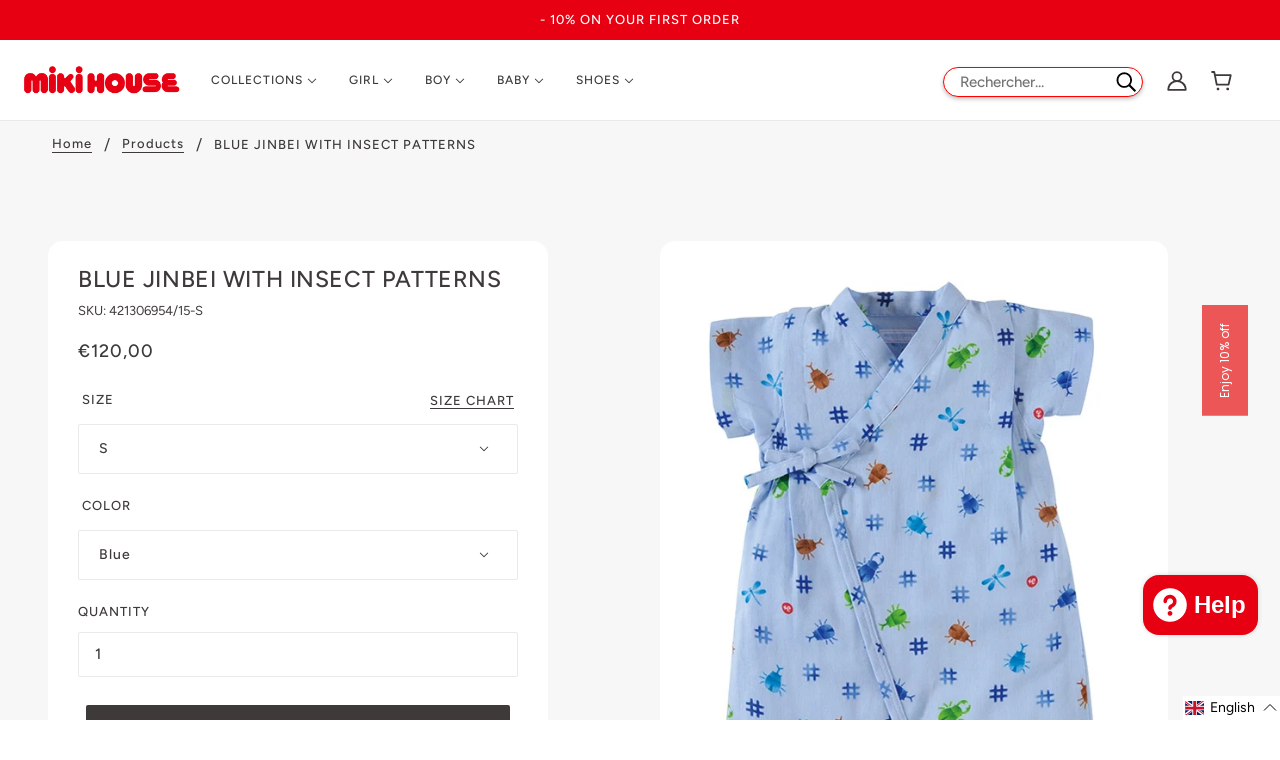

--- FILE ---
content_type: text/html; charset=utf-8
request_url: https://www.mikihouse.fr/en/products/jimbei-all
body_size: 60511
content:

<!doctype html>
<html class="no-js flexbox-gap" lang="en" dir="ltr">
  <head>



    <!-- Emerge Theme - Version 5.3.0 by Troop Themes - https://troopthemes.com/ -->

    <meta charset="UTF-8">     <meta http-equiv="X-UA-Compatible" content="IE=edge,chrome=1">     
  <meta name="viewport" content="width=device-width, initial-scale=1.0, maximum-scale=5.0">     
  <meta name="description" content="Vêtements et chaussures de luxe Made in Japan pour enfants et bébés. MIKI HOUSE bouscule l’univers de la mode avec un style unique et une qualité exceptionnelle.">     
  <!-- Préconnexions -->     
  <link rel="preconnect" href="https://cdn.shopify.com">     
  <link rel="preconnect" href="https://fonts.shopifycdn.com">     
  <link rel="preconnect" href="https://monorail-edge.shopifysvc.com">     
  <!-- Préchargement des ressources -->     
  <link rel="preload" href="//www.mikihouse.fr/cdn/shop/t/9/assets/theme--critical.css?v=160284542097751699991646745077" as="style">     
  <link rel="preload" href="//www.mikihouse.fr/cdn/shop/t/9/assets/theme--async.css?v=79838039988033523121647343850" as="style">     
  <link rel="preload" href="//www.mikihouse.fr/cdn/shop/t/9/assets/lazysizes.min.js?v=153528224177489928921645723113" as="script">     
  <link rel="preload" href="//www.mikihouse.fr/cdn/shop/t/9/assets/theme.js?v=129459657965696945331647441085" as="script">         
  <!-- Lien canonique -->     
  <link rel="canonical" href="https://www.mikihouse.fr/">     
  <!-- Icônes -->     
  <link rel="shortcut icon" href="//www.mikihouse.fr/cdn/shop/files/MikiFavicon_32x.png?v=1614349792" type="image/png">     
  <link rel="apple-touch-icon" href="//www.mikihouse.fr/cdn/shop/files/MikiFavicon_180x.png?v=1614349792">         
  <!-- Titre de la page -->     
  <title>MIKI HOUSE | Vêtements et chaussures de luxe pour enfants</title>     
  <!-- Balises Open Graph (OG) pour les réseaux sociaux -->     
  <meta property="og:type" content="website">     
  <meta property="og:title" content="MIKI HOUSE | Vêtements et chaussures de luxe pour enfants">     
  <meta property="og:url" content="https://www.mikihouse.fr/">     
  <meta property="og:site_name" content="mikihousefrance">     
  <meta property="og:description" content="Vêtements et chaussures de luxe Made in Japan pour enfants et bébés. MIKI HOUSE bouscule l’univers de la mode avec un style unique et une qualité exceptionnelle.">     
  <!-- Balises Twitter Card -->     
  <meta name="twitter:card" content="summary">     
  <meta name="twitter:title" content="MIKI HOUSE | Vêtements et chaussures de luxe pour enfants">     
  <meta name="twitter:description" content="Vêtements et chaussures de luxe Made in Japan pour enfants et bébés. MIKI HOUSE bouscule l’univers de la mode avec un style unique et une qualité exceptionnelle.">     
  <meta property="twitter:image" content="https://www.mikihouse.fr/cdn/shop/files/LogoTransparentMiki_8906dd9c-1987-499b-81bd-08850e890391_480x.png?v=1646127743"><link rel="canonical" href="https://www.mikihouse.fr/en/products/jimbei-all">
      <link rel="shortcut icon" href="//www.mikihouse.fr/cdn/shop/files/MikiFavicon_32x.png?v=1614349792" type="image/png">
      <link rel="apple-touch-icon" href="//www.mikihouse.fr/cdn/shop/files/MikiFavicon_180x.png?v=1614349792">
    

    
      <title>BLUE JINBEI WITH INSECT PATTERNS | mikihousefrance</title>
    



  <meta property="og:type" content="product">
  <meta property="og:title" content="BLUE JINBEI WITH INSECT PATTERNS">

  
    <meta property="og:image" content="http://www.mikihouse.fr/cdn/shop/products/42-1306-954-15-1_dl_1280_1200x.jpg?v=1649319202">
    <meta property="og:image:secure_url" content="https://www.mikihouse.fr/cdn/shop/products/42-1306-954-15-1_dl_1280_1200x.jpg?v=1649319202">
    <meta property="og:image:width" content="591">
    <meta property="og:image:height" content="699">
  
    <meta property="og:image" content="http://www.mikihouse.fr/cdn/shop/products/42-1306-954-15-2_2400x2400_jpg_1200x.png?v=1649319202">
    <meta property="og:image:secure_url" content="https://www.mikihouse.fr/cdn/shop/products/42-1306-954-15-2_2400x2400_jpg_1200x.png?v=1649319202">
    <meta property="og:image:width" content="1200">
    <meta property="og:image:height" content="1200">
  
    <meta property="og:image" content="http://www.mikihouse.fr/cdn/shop/products/42-1306-954-15-3_2400x2400_jpg_1200x.png?v=1649319202">
    <meta property="og:image:secure_url" content="https://www.mikihouse.fr/cdn/shop/products/42-1306-954-15-3_2400x2400_jpg_1200x.png?v=1649319202">
    <meta property="og:image:width" content="1200">
    <meta property="og:image:height" content="1200">
  

  <meta
    property="og:price:amount"
    content="120,00"
  >
  <meta property="og:price:currency" content="EUR">

  <meta itemprop="url" content="https://www.mikihouse.fr/en/products/jimbei-all" />
  <meta itemprop="name" content="BLUE JINBEI WITH INSECT PATTERNS" />
  <meta itemprop="image" content="https://www.mikihouse.fr/cdn/shop/products/42-1306-954-15-1_dl_1280_1000x.jpg?v=1649319202" />
  <meta itemprop="priceCurrency" content="EUR" />
  
    <link itemprop="availability" href="https://schema.org/InStock" />
  
  
  
  <meta itemprop="price" content="120.0">





<meta property="og:url" content="https://www.mikihouse.fr/en/products/jimbei-all">
<meta property="og:site_name" content="mikihousefrance">
<meta property="og:description" content="This traditional Jinbei will dress your child for all occasions. In cotton with a resistant weave, it will provide softness and comfort, for indoors and outdoors. Size: S (60-70cm) / M (70-80cm) MADE IN JAPAN">



<meta name="twitter:card" content="summary">
<meta name="twitter:description" content="This traditional Jinbei will dress your child for all occasions. In cotton with a resistant weave, it will provide softness and comfort, for indoors and outdoors. Size: S (60-70cm) / M (70-80cm) MADE IN JAPAN">


  <meta name="twitter:title" content="BLUE JINBEI WITH INSECT PATTERNS">

  
    <meta
      name="twitter:image"
      content="https://www.mikihouse.fr/cdn/shop/products/42-1306-954-15-1_dl_1280_480x.jpg?v=1649319202"
    >
  

<style>@font-face {
  font-family: Figtree;
  font-weight: 500;
  font-style: normal;
  font-display: swap;
  src: url("//www.mikihouse.fr/cdn/fonts/figtree/figtree_n5.3b6b7df38aa5986536945796e1f947445832047c.woff2") format("woff2"),
       url("//www.mikihouse.fr/cdn/fonts/figtree/figtree_n5.f26bf6dcae278b0ed902605f6605fa3338e81dab.woff") format("woff");
}
@font-face {
  font-family: Figtree;
  font-weight: 400;
  font-style: normal;
  font-display: swap;
  src: url("//www.mikihouse.fr/cdn/fonts/figtree/figtree_n4.3c0838aba1701047e60be6a99a1b0a40ce9b8419.woff2") format("woff2"),
       url("//www.mikihouse.fr/cdn/fonts/figtree/figtree_n4.c0575d1db21fc3821f17fd6617d3dee552312137.woff") format("woff");
}
@font-face {
  font-family: Figtree;
  font-weight: 500;
  font-style: normal;
  font-display: swap;
  src: url("//www.mikihouse.fr/cdn/fonts/figtree/figtree_n5.3b6b7df38aa5986536945796e1f947445832047c.woff2") format("woff2"),
       url("//www.mikihouse.fr/cdn/fonts/figtree/figtree_n5.f26bf6dcae278b0ed902605f6605fa3338e81dab.woff") format("woff");
}
@font-face {
  font-family: Figtree;
  font-weight: 700;
  font-style: normal;
  font-display: swap;
  src: url("//www.mikihouse.fr/cdn/fonts/figtree/figtree_n7.2fd9bfe01586148e644724096c9d75e8c7a90e55.woff2") format("woff2"),
       url("//www.mikihouse.fr/cdn/fonts/figtree/figtree_n7.ea05de92d862f9594794ab281c4c3a67501ef5fc.woff") format("woff");
}
@font-face {
  font-family: Figtree;
  font-weight: 400;
  font-style: normal;
  font-display: swap;
  src: url("//www.mikihouse.fr/cdn/fonts/figtree/figtree_n4.3c0838aba1701047e60be6a99a1b0a40ce9b8419.woff2") format("woff2"),
       url("//www.mikihouse.fr/cdn/fonts/figtree/figtree_n4.c0575d1db21fc3821f17fd6617d3dee552312137.woff") format("woff");
}
@font-face {
  font-family: Figtree;
  font-weight: 700;
  font-style: normal;
  font-display: swap;
  src: url("//www.mikihouse.fr/cdn/fonts/figtree/figtree_n7.2fd9bfe01586148e644724096c9d75e8c7a90e55.woff2") format("woff2"),
       url("//www.mikihouse.fr/cdn/fonts/figtree/figtree_n7.ea05de92d862f9594794ab281c4c3a67501ef5fc.woff") format("woff");
}
@font-face {
  font-family: Figtree;
  font-weight: 400;
  font-style: italic;
  font-display: swap;
  src: url("//www.mikihouse.fr/cdn/fonts/figtree/figtree_i4.89f7a4275c064845c304a4cf8a4a586060656db2.woff2") format("woff2"),
       url("//www.mikihouse.fr/cdn/fonts/figtree/figtree_i4.6f955aaaafc55a22ffc1f32ecf3756859a5ad3e2.woff") format("woff");
}
@font-face {
  font-family: Figtree;
  font-weight: 700;
  font-style: italic;
  font-display: swap;
  src: url("//www.mikihouse.fr/cdn/fonts/figtree/figtree_i7.06add7096a6f2ab742e09ec7e498115904eda1fe.woff2") format("woff2"),
       url("//www.mikihouse.fr/cdn/fonts/figtree/figtree_i7.ee584b5fcaccdbb5518c0228158941f8df81b101.woff") format("woff");
}
</style>

<style>
  :root {
    --font--featured-heading--size: 38px;
    --font--section-heading--size: 28px;
    --font--block-heading--size: 20px;
    --font--heading--uppercase: normal;
    --font--paragraph--size: 16px;

    --font--heading--family: Figtree, sans-serif;
    --font--heading--weight: 500;
    --font--heading--normal-weight: 400;
    --font--heading--style: normal;

    --font--accent--family: Figtree, sans-serif;
    --font--accent--weight: 500;
    --font--accent--style: normal;
    --font--accent--size: 13px;

    --font--paragraph--family: Figtree, sans-serif;
    --font--paragraph--weight: 400;
    --font--paragraph--style: normal;
    --font--bolder-paragraph--weight: 700;
  }
</style><style>
  :root {
    --color--accent: #e60012;
    --bg-color--light: #ffffff;
    --bg-color--dark: #222222;
    --bdr-color--badge: rgba(62, 58, 58, 0.05);
    --bdr-color--page: #212121;
    --bg-color--body: #ffffff;
    --bdr-color--general: #eaeaea;
    --bg-color--textbox: #fff;
    --color--body: #3e3a3a;
    --color--body--light: #706969;
    --color--alternative: #ffffff;
    --color--link-underline: #3e3a3a;
    --color--button: #ffffff;
    --bdr-color--button: #ffffff;
    --bg-color--button: #000000;
    --bg-color--button--hover: #000000;
    --color--header--buttons: #e73c23;
    --color--footer: #3e3a3a;
    --bg-color--footer: #ffffff;
    --color--banner: #ffffff;
    --color--contact-modal: #ffffff;
    --bg-color--contact-modal:#212121;
    --color--popup: #3e3a3a;

    /* shop pay */
    --payment-terms-background-color: #ffffff;
  }
</style><script>
  var theme = theme || {};
  theme.assets = theme.assets || {};
  theme.carousels = theme.carousels || {};
  theme.classes = theme.classes || {};
  theme.libraries = theme.libraries || {};
  theme.local_storage = theme.local_storage || {};
  theme.partials = theme.partials || {};
  theme.settings = theme.settings || {};
  theme.shop = theme.shop || {};
  theme.swatches = theme.swatches || {};
  theme.translations = theme.translations || {};
  theme.urls = theme.urls || {};

  theme.assets.swipe = '//www.mikihouse.fr/cdn/shop/t/23/assets/swipe-listener.min.js?v=123039615894270182531716285191';
  theme.assets.masonry = '//www.mikihouse.fr/cdn/shop/t/23/assets/masonry.min.js?v=153413113355937702121716285191';
  theme.assets.stylesheet = '//www.mikihouse.fr/cdn/shop/t/23/assets/theme--async.css?v=79838039988033523121716285191';

  theme.local_storage.cart_items = 'emerge_cart_items';
  theme.local_storage.collection_layout = 'emerge_collection_layout';
  theme.local_storage.popup = 'emerge_popup'
  theme.local_storage.recent_products = 'emerge_recently_viewed';
  theme.local_storage.search_layout = 'emerge_search_layout';

  theme.settings.cart_type = 'drawer';
  theme.settings.hover_image_enabled = 'true' == 'true';
  theme.settings.quick_add = 'true' == 'true';

  theme.shop.money_format = "€{{amount_with_comma_separator}}";

  theme.translations.mailing_list_success_message = '';
  theme.translations.add_to_cart = 'Add to Cart';
  theme.translations.out_of_stock = 'Out of stock';
  theme.translations.size_chart_label = 'Size chart';
  theme.translations.unavailable = 'Unavailable';
  theme.translations.low_in_stock = {
    one: 'Only 1 item left',
    other: 'Only 2 items left'
  };

  theme.urls.all_products_collection = '/en/collections/all';
  theme.urls.cart = '/en/cart';
  theme.urls.cart_add = '/en/cart/add';
  theme.urls.cart_change = '/en/cart/change';
  theme.urls.product_recommendations = '/en/recommendations/products';
  theme.urls.search = '/en/search';

  
    theme.urls.root = '/en';
  

  




    

    
      theme.swatches['kaki'] = '#797457';
    

    

    
      theme.swatches['gris'] = '#b7b7b7';
    

    

    
      theme.swatches['grey'] = '#b7b7b7';
    

    

    
      theme.swatches['rose'] = '#f182a4';
    

    

    
      theme.swatches['pinks'] = '#f182a4';
    

    

    
      theme.swatches['pink'] = '#f182a4';
    

    

    
      theme.swatches['bleu'] = '#318bee';
    

    

    
      theme.swatches['blue'] = '#318bee';
    

    

    
      theme.swatches['lightblue'] = '#318bee';
    

    

    
      theme.swatches['bleuclair'] = '#c5d9e7';
    

    

    
      theme.swatches['bleumarine'] = '#182c66';
    

    

    
      theme.swatches['bleuindigo'] = '#1c3572';
    

    

    
      theme.swatches['denim'] = '#55647f';
    

    

    
      theme.swatches['demin'] = '#55647f';
    

    

    
      theme.swatches['navyblue'] = '#182c66';
    

    

    
      theme.swatches['rouge'] = '#e63434';
    

    

    
      theme.swatches['vert'] = '#2b7e13';
    

    

    
      theme.swatches['jaune'] = '#fdd631';
    

    

    
      theme.swatches['yellow'] = '#fdd631';
    

    

    
      theme.swatches['blanc'] = '#ffffff';
    

    

    
      theme.swatches['blancetrose'] = '#ffffff';
    

    

    
      theme.swatches['white'] = '#ffffff';
    

    

    
      theme.swatches['noir'] = '#000000';
    

    

    
      theme.swatches['black'] = '#000000';
    

    

    
      theme.swatches['beige'] = '#ddbd82';
    

    

    
      theme.swatches['marron'] = '#79492c';
    

    

    
      theme.swatches['brown'] = '#79492c';
    

    

    
      theme.swatches['orange'] = '#fb6c21';
    

    

    
      theme.swatches['ivoire'] = '#ebe0bb';
    

    

    
      theme.swatches['ivory'] = '#ebe0bb';
    

    

    
      theme.swatches['violet'] = '#8f4aac';
    

    

    
      theme.swatches['purple'] = '#8f4aac';
    

    

    
      theme.swatches['pourpre'] = '#701533';
    

    

    
      theme.swatches['gold'] = '//www.mikihouse.fr/cdn/shop/files/couleur_dore_100x.jpg?v=14041236018828627998';
    

    

    
      theme.swatches['doré'] = '//www.mikihouse.fr/cdn/shop/files/couleur_dore_100x.jpg?v=14041236018828627998';
    

    

    
      theme.swatches['argenté'] = '//www.mikihouse.fr/cdn/shop/files/couleur_argente_100x.jpg?v=14522215541951566050';
    

    

    
      theme.swatches['silver'] = '//www.mikihouse.fr/cdn/shop/files/couleur_argente_100x.jpg?v=14522215541951566050';
    

    

    
      theme.swatches['multicolore'] = '//www.mikihouse.fr/cdn/shop/files/couleur_multicolore_100x.jpg?v=13700429193116149653';
    

    

    
      theme.swatches['multicolor'] = '//www.mikihouse.fr/cdn/shop/files/couleur_multicolore_100x.jpg?v=13700429193116149653';
    

    

    
      theme.swatches['bordeaux'] = '#4c1528';
    


  // LazySizes
  window.lazySizesConfig = window.lazySizesConfig || {};
  window.lazySizesConfig.expand = 1200;
  window.lazySizesConfig.loadMode = 3;
  window.lazySizesConfig.ricTimeout = 50;
</script><script>
      document.documentElement.className = document.documentElement.className.replace('no-js', 'js');

      function onLoadStylesheet() {
        const link = document.querySelector(`link[href="${theme.assets.stylesheet}"]`);
        link.loaded = true;
        link.dispatchEvent(new Event('load'));
      }

      function libraryLoader(name, url, callback) {
        if (theme.libraries[name] === undefined) {
          theme.libraries[name] = 'requested';
          const script = document.createElement('script');
          script.src = url;
          script.onload = () => {
            theme.libraries[name] = 'loaded';
            if (callback) callback()
          }
          document.body.appendChild(script);
        } else if (callback && theme.libraries[name] === 'loaded') {
          callback();
        }
      }
    </script>
    <noscript>
      <link href="//www.mikihouse.fr/cdn/shop/t/23/assets/theme--async.css?v=79838039988033523121716285191" rel="stylesheet">
    </noscript>

    <link href="//www.mikihouse.fr/cdn/shop/t/23/assets/theme--critical.css?v=160284542097751699991716285191" rel="stylesheet" media="all"/>
    <link
      href="//www.mikihouse.fr/cdn/shop/t/23/assets/theme--async.css?v=79838039988033523121716285191"
      rel="stylesheet"
      media="print"
      onload="this.media='all';onLoadStylesheet()"
    >

    <style>
      



#breadcrumbs-product {
  margin-left: 52px;
  background-color: #F7F7F7;
}
.product-page--root {
  background-color: #F7F7F7;
}



.content-sticky {
  padding: 16px;
}

.sticky-header {
  position: fixed;
  top: 0;
  width: 100%;
}

.sticky-header + .content-sticky {
  padding-top: 60px;
}

.header--root {
  z-index: 10;
  background-color: white;
  padding-top: 2px;
  padding-bottom: 2px;
}





#shopify-section-template--15741406413034__navigation {
  background-color: #f7f7f7;
}

#shopify-section-template--15741406413034__main {
  background-color: #f7f7f7;
}

#shopify-section-template--15819367416042__navigation {
  background-color: #f7f7f7;
}

#shopify-section-template--15819367416042__main {
  background-color: #f7f7f7;
}



.collection--body--root img {
  border-radius: 15px;
}

.featured-collection--carousel img {
  border-radius: 15px;
}

.product-recommendations--root img {
  border-radius: 15px;
}

.product-page--info {
  border-radius: 15px;
}

.product-media--featured img {
  border-radius: 15px;
}

.product-page--thumbs img {
  border-radius: 10px;
}

.featured-grid--item--image {
  border-radius: 15px;
}


.product-buy-buttons--cta {
  background-color: #3e3a3a;
  color: #fff;
  border-color: #3e3a3a;
}

.product-buy-buttons--cta:hover {
  background-color: black;
  color: #fff;
}

.product-buy-buttons--smart .shopify-payment-button__button--unbranded:not([disabled]) {
  background-color: white;
  border: solid #b9b9b9 1px;
  color: black;
}



.product-page--heading {
  font-size: 23px;
}

.product-price--original {
  font-size: 18px;
}

.product-quantity--input {
  width: 100%;
}



.sku-product-page {
  font-size: 13px;
  margin-top: 11px;
}



.product--title {
  font-size: 15px;
}

@media only screen and (max-width: 767px) {
  .product--title {
  font-size: 12px;
}
}





.article--item--heading {
  height: 55px;
}


.header-privatessales-noaccount {
  text-align: center;
  padding-bottom: 30px;
}

.header-privatessales-noaccount a{
  color: #EC5555;
}

#account-miki {
  margin-top: 10px;
}

.header-privatessales-noaccount p {
  font-size: 18px;
}



@media only screen and (min-width: 768px) {
  .product-buy-buttons--cta {
    position: relative;
    display: inline-block;
  }
}

@media only screen and (min-width: 768px) {
  .product-buy-buttons--cta .tooltiptext {
    visibility: hidden;
    width: 172px;
    margin-left: -60px;
    bottom: 105%;
    left: 75%;
    background-color: #757573;
    color: white;
    text-align: center;
    border-radius: 6px;
    padding: 5px 0;

/* Position the tooltip */
    position: absolute;
    z-index: 1;
    font-size: 10px;
    line-height: 1.6;
    text-transform: lowercase;
    padding: 5px;
  }
}

@media only screen and (min-width: 768px) {
  .product-buy-buttons--cta .tooltiptext a{
    color: white;
    text-decoration: underline;
  }

  .product-buy-buttons--cta:hover .tooltiptext {
    visibility: visible;
  }


  .capitalize {
    text-transform: capitalize;
  }
}

@media screen and (max-width: 749px) {
  .tooltiptext {
    display: none;
  }
}


.size-notification-mobile {
  text-align:center;
  font-size: 13px;
}

.size-notification-mobile a {
  text-align:center;
  font-size: 13px;
  text-decoration: underline;
}

@media only screen and (min-width: 768px) {
  .size-notification-mobile {
  display: none;
  }
}





@media only screen and (max-width:1275px){

  .logo--wrapper img {
    width: 120px;
  }

  .header--center-mobile-header {
    padding: 0 8px;
    z-index: 5;
    position: relative;
    text-align: center;
    flex-shrink: 0;
    visibility: visible;
  }

  .header--center {
    display: none;
  }

  .header--center .logo--text{
    max-width:200px;font-size:18px
  }
}

@media only screen and (min-width: 1276px) {
  .header--left-side {
    width: 318%
  }

  .header--root {
    padding-left:7px;
  }

  .header--center {
    padding: 0 10px
  }

  .x-menu--level-1--container {
    font-size: 12px;
  }

  .header--center-mobile-header{
    visibility: hidden;
  }

}




.footer--about-text {
  font-size: 14px;
}

.footer--about-text p {
  padding-bottom: 0;
  line-height: 1.7;
}

.footer--menu {
  font-size: 14px;
}

.footer--block-body {
  font-size: 14px;
}

.footer--block--heading {
  font-weight: bolder;
  color: rgb(135, 135, 135);
}

.footer--block[data-block-type=subscribe] {
  justify-content: center;
}

.disclosure--root[data-id=footer--region] {
  visibility: hidden;
}

.footer--form-submit button {
  background-color: #EC5555;
}



@media (max-width: 767px) {
  .footer--block--heading.test {
    margin-bottom: 10px;
    border-bottom: rgb(226, 224, 224) 1px solid;
  }

  .footer--block {
    text-align: start !important;
  }

  .footer--blocks>:not(:last-child) {
    padding-bottom: 23px !important;
  }
}

.footer--subscribe--info p{
  font-size: 14px;
}

.disclosure--current-option {
  text-transform: capitalize;
}

.disclosure--option-link {
  text-transform: capitalize;
}



.st-btn {
  border: none !important;
}



@media (max-width: 767px) {
  .product--label {
    font-size: 8px !important;
    border-radius: 11px !important;
    line-height: 1.8 !important;
    }

  .product--label[data-label-color=newlabel] {
    font-size: 8px !important;
    border-radius: 11px !important;
    line-height: 1.8 !important;
  }

  .product--label[data-label-color=salelabel] {
    font-size: 8px !important;
    border-radius: 11px !important;
    line-height: 1.8 !important;
  }

  .product--label[data-label-color=speciallabel] {
    font-size: 8px !important;
    border-radius: 11px !important;
    line-height: 1.8 !important;
  }
}

.product--label[data-label-color=salelabel] {
  color: #ec5656;
  border: 1px solid #ec5656;
}

.product--label[data-label-color=newlabel] {
  background-color: #cbcbcbff;
  color: white;
  border: 1px solid #cbcbcbff;
}

.product--label[data-label-color=speciallabel] {
  color: #6699ff;
  border: 1px solid #6699ff;
}

.product--label {
  font-size: 11px !important;
  line-height: 1.8 !important;
}



.product--compare-price[data-item] {
  color: #a09d9d !important;
}

.product-price--compare {
  color: #a09d9d !important;
}


.blog--footer-rss {
  display: none;
}




@media (min-width: 280px) and (max-width: 281px) {
  .product-size-chart--modal img {
  height: 213px !important;
  }
}


@media (min-width: 370px) and (max-width: 375px) {
  .product-size-chart--modal img {
    height: 285px !important;
  }
}

@media (min-width: 376px) and (max-width: 600px) {
  .product-size-chart--modal img {
    height: 310px !important;
  }
}

@media (min-width: 540px) and (max-width: 541px) {
  .product-size-chart--modal img {
  height: 440px !important;
  }
}

@media (min-width: 768px) and (max-width: 819px) {
  .product-size-chart--modal img {
   height: 442px !important;
  }
}

@media (min-width: 820px) and (max-width: 911px){
  .product-size-chart--modal img {
    height: 473px !important;
  }
}

@media (min-width: 912px) and (max-width: 1000px){
  .product-size-chart--modal img {
  height: 555px !important;
  }
}




@media (max-width: 767px) {
  .collection--header--image {
    height: 200px !important;
    }

  .collection--header--image img {
    height: 200px !important;
    object-fit: cover !important;
  }
}

@media (min-width: 768px) {
  .collection--header--image {
    height: 300px !important;
  }

  .collection--header--image img {
    height: 300px !important;
    object-fit: cover !important;
  }

}



.x-menu--level-1--link[data-link-id=soldes] > a {
  color: #ec5656 !important;
}

.y-menu--level-1--link[data-link-id=soldes] > a {
  color: #ec5656 !important;
}



.x-menu--level-2--link[data-link-id=soldes] a {
color: #4E4E4E !important;
}

.y-menu--level-2--link[data-link-id=soldes] a {
color: #4E4E4E !important;
}

/* Troop - Missing thumbs */

@media only screen and (min-width: 768px) {
.product-page--thumbs[data-mq="medium"] {
    display: block !important;
}
}

@media (min-width: 768px) {
  #shopify-section-template--15741406609642__main img {
      width: 70%;
  }
}



@media (min-width: 768px) {
  #title-reinitialize-password {
      text-align: start;
      font-size: 20px;
      letter-spacing: 0.025em;
      font-weight: lighter;
      margin-bottom: 8px;
  }

  #section-reinitialize {
    padding: 72px 398px;
    padding-top: 0px;
  }
}

@media (max-width: 767px) {
#title-reinitialize-password {
      text-align: start;
      font-size: 20px;
      letter-spacing: 0.025em;
      font-weight: lighter;
      margin-bottom: 8px;
  }
}

.account--recover-password h1 {
	margin-bottom: 8px;
	display: none;
}

.account--reset-instructions {
 	margin-bottom: 8px;
}
    </style>

    <script src="//www.mikihouse.fr/cdn/shop/t/23/assets/lazysizes.min.js?v=153528224177489928921716285191" async="async"></script>
    <script src="//www.mikihouse.fr/cdn/shop/t/23/assets/theme.js?v=129459657965696945331716285191" defer="defer"></script>

    
      <script src="//www.mikihouse.fr/cdn/shop/t/23/assets/product-price.js?v=19449638858902942161716285191" defer="defer"></script>
      <script src="//www.mikihouse.fr/cdn/shop/t/23/assets/product-options.js?v=83688472305750473781716285191" defer="defer"></script>
      <script src="//www.mikihouse.fr/cdn/shop/t/23/assets/product-buy-buttons.js?v=184128249411274109621716285191" defer="defer"></script>
    

    
    <script>window.performance && window.performance.mark && window.performance.mark('shopify.content_for_header.start');</script><meta name="google-site-verification" content="2dWrptUJXsZ0qzvzHckfVHB_1CK9jlxsQeWIFSZJjA0">
<meta id="shopify-digital-wallet" name="shopify-digital-wallet" content="/27312095309/digital_wallets/dialog">
<meta name="shopify-checkout-api-token" content="38808275092bd581806f607cca33bf41">
<meta id="in-context-paypal-metadata" data-shop-id="27312095309" data-venmo-supported="false" data-environment="production" data-locale="en_US" data-paypal-v4="true" data-currency="EUR">
<link rel="alternate" hreflang="x-default" href="https://www.mikihouse.fr/products/jimbei-all">
<link rel="alternate" hreflang="fr" href="https://www.mikihouse.fr/products/jimbei-all">
<link rel="alternate" hreflang="en" href="https://www.mikihouse.fr/en/products/jimbei-all">
<link rel="alternate" type="application/json+oembed" href="https://www.mikihouse.fr/en/products/jimbei-all.oembed">
<script async="async" src="/checkouts/internal/preloads.js?locale=en-FR"></script>
<script id="shopify-features" type="application/json">{"accessToken":"38808275092bd581806f607cca33bf41","betas":["rich-media-storefront-analytics"],"domain":"www.mikihouse.fr","predictiveSearch":true,"shopId":27312095309,"locale":"en"}</script>
<script>var Shopify = Shopify || {};
Shopify.shop = "mikihousefrance.myshopify.com";
Shopify.locale = "en";
Shopify.currency = {"active":"EUR","rate":"1.0"};
Shopify.country = "FR";
Shopify.theme = {"name":"NEW VER 24 (DEV THEME)","id":162407874886,"schema_name":"Emerge","schema_version":"5.3.0","theme_store_id":833,"role":"main"};
Shopify.theme.handle = "null";
Shopify.theme.style = {"id":null,"handle":null};
Shopify.cdnHost = "www.mikihouse.fr/cdn";
Shopify.routes = Shopify.routes || {};
Shopify.routes.root = "/en/";</script>
<script type="module">!function(o){(o.Shopify=o.Shopify||{}).modules=!0}(window);</script>
<script>!function(o){function n(){var o=[];function n(){o.push(Array.prototype.slice.apply(arguments))}return n.q=o,n}var t=o.Shopify=o.Shopify||{};t.loadFeatures=n(),t.autoloadFeatures=n()}(window);</script>
<script id="shop-js-analytics" type="application/json">{"pageType":"product"}</script>
<script defer="defer" async type="module" src="//www.mikihouse.fr/cdn/shopifycloud/shop-js/modules/v2/client.init-shop-cart-sync_BN7fPSNr.en.esm.js"></script>
<script defer="defer" async type="module" src="//www.mikihouse.fr/cdn/shopifycloud/shop-js/modules/v2/chunk.common_Cbph3Kss.esm.js"></script>
<script defer="defer" async type="module" src="//www.mikihouse.fr/cdn/shopifycloud/shop-js/modules/v2/chunk.modal_DKumMAJ1.esm.js"></script>
<script type="module">
  await import("//www.mikihouse.fr/cdn/shopifycloud/shop-js/modules/v2/client.init-shop-cart-sync_BN7fPSNr.en.esm.js");
await import("//www.mikihouse.fr/cdn/shopifycloud/shop-js/modules/v2/chunk.common_Cbph3Kss.esm.js");
await import("//www.mikihouse.fr/cdn/shopifycloud/shop-js/modules/v2/chunk.modal_DKumMAJ1.esm.js");

  window.Shopify.SignInWithShop?.initShopCartSync?.({"fedCMEnabled":true,"windoidEnabled":true});

</script>
<script>(function() {
  var isLoaded = false;
  function asyncLoad() {
    if (isLoaded) return;
    isLoaded = true;
    var urls = ["\/\/cdn.shopify.com\/proxy\/810a6ee20c851b8d3c87afbb6ffe838ca803ace4f64471b74dfed63f12e573b2\/api.goaffpro.com\/loader.js?shop=mikihousefrance.myshopify.com\u0026sp-cache-control=cHVibGljLCBtYXgtYWdlPTkwMA","https:\/\/platform-api.sharethis.com\/js\/sharethis.js?shop=mikihousefrance.myshopify.com#property=6228d18a9354570012a2449c\u0026product=inline-share-buttons\u0026ver=1651956939","https:\/\/gdprcdn.b-cdn.net\/js\/gdpr_cookie_consent.min.js?shop=mikihousefrance.myshopify.com","https:\/\/omnisnippet1.com\/platforms\/shopify.js?source=scriptTag\u0026v=2025-05-14T16\u0026shop=mikihousefrance.myshopify.com"];
    for (var i = 0; i < urls.length; i++) {
      var s = document.createElement('script');
      s.type = 'text/javascript';
      s.async = true;
      s.src = urls[i];
      var x = document.getElementsByTagName('script')[0];
      x.parentNode.insertBefore(s, x);
    }
  };
  if(window.attachEvent) {
    window.attachEvent('onload', asyncLoad);
  } else {
    window.addEventListener('load', asyncLoad, false);
  }
})();</script>
<script id="__st">var __st={"a":27312095309,"offset":3600,"reqid":"524fcfe5-ed9b-4748-a49c-b9e712c07914-1769783018","pageurl":"www.mikihouse.fr\/en\/products\/jimbei-all","u":"fc9828e53564","p":"product","rtyp":"product","rid":4665199362125};</script>
<script>window.ShopifyPaypalV4VisibilityTracking = true;</script>
<script id="captcha-bootstrap">!function(){'use strict';const t='contact',e='account',n='new_comment',o=[[t,t],['blogs',n],['comments',n],[t,'customer']],c=[[e,'customer_login'],[e,'guest_login'],[e,'recover_customer_password'],[e,'create_customer']],r=t=>t.map((([t,e])=>`form[action*='/${t}']:not([data-nocaptcha='true']) input[name='form_type'][value='${e}']`)).join(','),a=t=>()=>t?[...document.querySelectorAll(t)].map((t=>t.form)):[];function s(){const t=[...o],e=r(t);return a(e)}const i='password',u='form_key',d=['recaptcha-v3-token','g-recaptcha-response','h-captcha-response',i],f=()=>{try{return window.sessionStorage}catch{return}},m='__shopify_v',_=t=>t.elements[u];function p(t,e,n=!1){try{const o=window.sessionStorage,c=JSON.parse(o.getItem(e)),{data:r}=function(t){const{data:e,action:n}=t;return t[m]||n?{data:e,action:n}:{data:t,action:n}}(c);for(const[e,n]of Object.entries(r))t.elements[e]&&(t.elements[e].value=n);n&&o.removeItem(e)}catch(o){console.error('form repopulation failed',{error:o})}}const l='form_type',E='cptcha';function T(t){t.dataset[E]=!0}const w=window,h=w.document,L='Shopify',v='ce_forms',y='captcha';let A=!1;((t,e)=>{const n=(g='f06e6c50-85a8-45c8-87d0-21a2b65856fe',I='https://cdn.shopify.com/shopifycloud/storefront-forms-hcaptcha/ce_storefront_forms_captcha_hcaptcha.v1.5.2.iife.js',D={infoText:'Protected by hCaptcha',privacyText:'Privacy',termsText:'Terms'},(t,e,n)=>{const o=w[L][v],c=o.bindForm;if(c)return c(t,g,e,D).then(n);var r;o.q.push([[t,g,e,D],n]),r=I,A||(h.body.append(Object.assign(h.createElement('script'),{id:'captcha-provider',async:!0,src:r})),A=!0)});var g,I,D;w[L]=w[L]||{},w[L][v]=w[L][v]||{},w[L][v].q=[],w[L][y]=w[L][y]||{},w[L][y].protect=function(t,e){n(t,void 0,e),T(t)},Object.freeze(w[L][y]),function(t,e,n,w,h,L){const[v,y,A,g]=function(t,e,n){const i=e?o:[],u=t?c:[],d=[...i,...u],f=r(d),m=r(i),_=r(d.filter((([t,e])=>n.includes(e))));return[a(f),a(m),a(_),s()]}(w,h,L),I=t=>{const e=t.target;return e instanceof HTMLFormElement?e:e&&e.form},D=t=>v().includes(t);t.addEventListener('submit',(t=>{const e=I(t);if(!e)return;const n=D(e)&&!e.dataset.hcaptchaBound&&!e.dataset.recaptchaBound,o=_(e),c=g().includes(e)&&(!o||!o.value);(n||c)&&t.preventDefault(),c&&!n&&(function(t){try{if(!f())return;!function(t){const e=f();if(!e)return;const n=_(t);if(!n)return;const o=n.value;o&&e.removeItem(o)}(t);const e=Array.from(Array(32),(()=>Math.random().toString(36)[2])).join('');!function(t,e){_(t)||t.append(Object.assign(document.createElement('input'),{type:'hidden',name:u})),t.elements[u].value=e}(t,e),function(t,e){const n=f();if(!n)return;const o=[...t.querySelectorAll(`input[type='${i}']`)].map((({name:t})=>t)),c=[...d,...o],r={};for(const[a,s]of new FormData(t).entries())c.includes(a)||(r[a]=s);n.setItem(e,JSON.stringify({[m]:1,action:t.action,data:r}))}(t,e)}catch(e){console.error('failed to persist form',e)}}(e),e.submit())}));const S=(t,e)=>{t&&!t.dataset[E]&&(n(t,e.some((e=>e===t))),T(t))};for(const o of['focusin','change'])t.addEventListener(o,(t=>{const e=I(t);D(e)&&S(e,y())}));const B=e.get('form_key'),M=e.get(l),P=B&&M;t.addEventListener('DOMContentLoaded',(()=>{const t=y();if(P)for(const e of t)e.elements[l].value===M&&p(e,B);[...new Set([...A(),...v().filter((t=>'true'===t.dataset.shopifyCaptcha))])].forEach((e=>S(e,t)))}))}(h,new URLSearchParams(w.location.search),n,t,e,['guest_login'])})(!0,!0)}();</script>
<script integrity="sha256-4kQ18oKyAcykRKYeNunJcIwy7WH5gtpwJnB7kiuLZ1E=" data-source-attribution="shopify.loadfeatures" defer="defer" src="//www.mikihouse.fr/cdn/shopifycloud/storefront/assets/storefront/load_feature-a0a9edcb.js" crossorigin="anonymous"></script>
<script data-source-attribution="shopify.dynamic_checkout.dynamic.init">var Shopify=Shopify||{};Shopify.PaymentButton=Shopify.PaymentButton||{isStorefrontPortableWallets:!0,init:function(){window.Shopify.PaymentButton.init=function(){};var t=document.createElement("script");t.src="https://www.mikihouse.fr/cdn/shopifycloud/portable-wallets/latest/portable-wallets.en.js",t.type="module",document.head.appendChild(t)}};
</script>
<script data-source-attribution="shopify.dynamic_checkout.buyer_consent">
  function portableWalletsHideBuyerConsent(e){var t=document.getElementById("shopify-buyer-consent"),n=document.getElementById("shopify-subscription-policy-button");t&&n&&(t.classList.add("hidden"),t.setAttribute("aria-hidden","true"),n.removeEventListener("click",e))}function portableWalletsShowBuyerConsent(e){var t=document.getElementById("shopify-buyer-consent"),n=document.getElementById("shopify-subscription-policy-button");t&&n&&(t.classList.remove("hidden"),t.removeAttribute("aria-hidden"),n.addEventListener("click",e))}window.Shopify?.PaymentButton&&(window.Shopify.PaymentButton.hideBuyerConsent=portableWalletsHideBuyerConsent,window.Shopify.PaymentButton.showBuyerConsent=portableWalletsShowBuyerConsent);
</script>
<script>
  function portableWalletsCleanup(e){e&&e.src&&console.error("Failed to load portable wallets script "+e.src);var t=document.querySelectorAll("shopify-accelerated-checkout .shopify-payment-button__skeleton, shopify-accelerated-checkout-cart .wallet-cart-button__skeleton"),e=document.getElementById("shopify-buyer-consent");for(let e=0;e<t.length;e++)t[e].remove();e&&e.remove()}function portableWalletsNotLoadedAsModule(e){e instanceof ErrorEvent&&"string"==typeof e.message&&e.message.includes("import.meta")&&"string"==typeof e.filename&&e.filename.includes("portable-wallets")&&(window.removeEventListener("error",portableWalletsNotLoadedAsModule),window.Shopify.PaymentButton.failedToLoad=e,"loading"===document.readyState?document.addEventListener("DOMContentLoaded",window.Shopify.PaymentButton.init):window.Shopify.PaymentButton.init())}window.addEventListener("error",portableWalletsNotLoadedAsModule);
</script>

<script type="module" src="https://www.mikihouse.fr/cdn/shopifycloud/portable-wallets/latest/portable-wallets.en.js" onError="portableWalletsCleanup(this)" crossorigin="anonymous"></script>
<script nomodule>
  document.addEventListener("DOMContentLoaded", portableWalletsCleanup);
</script>

<link id="shopify-accelerated-checkout-styles" rel="stylesheet" media="screen" href="https://www.mikihouse.fr/cdn/shopifycloud/portable-wallets/latest/accelerated-checkout-backwards-compat.css" crossorigin="anonymous">
<style id="shopify-accelerated-checkout-cart">
        #shopify-buyer-consent {
  margin-top: 1em;
  display: inline-block;
  width: 100%;
}

#shopify-buyer-consent.hidden {
  display: none;
}

#shopify-subscription-policy-button {
  background: none;
  border: none;
  padding: 0;
  text-decoration: underline;
  font-size: inherit;
  cursor: pointer;
}

#shopify-subscription-policy-button::before {
  box-shadow: none;
}

      </style>

<script>window.performance && window.performance.mark && window.performance.mark('shopify.content_for_header.end');</script>

  
                  <script src="//www.mikihouse.fr/cdn/shop/t/23/assets/bss-file-configdata.js?v=6490570316847509551716285191" type="text/javascript"></script> <script src="//www.mikihouse.fr/cdn/shop/t/23/assets/bss-file-configdata-banner.js?v=151034973688681356691716285191" type="text/javascript"></script> <script src="//www.mikihouse.fr/cdn/shop/t/23/assets/bss-file-configdata-popup.js?v=173992696638277510541716285191" type="text/javascript"></script><script>
                if (typeof BSS_PL == 'undefined') {
                    var BSS_PL = {};
                }
                var bssPlApiServer = "https://product-labels-pro.bsscommerce.com";
                BSS_PL.customerTags = 'null';
                BSS_PL.customerId = 'null';
                BSS_PL.configData = configDatas;
                BSS_PL.configDataBanner = configDataBanners ? configDataBanners : [];
                BSS_PL.configDataPopup = configDataPopups ? configDataPopups : [];
                BSS_PL.storeId = 9313;
                BSS_PL.currentPlan = "free";
                BSS_PL.storeIdCustomOld = "10678";
                BSS_PL.storeIdOldWIthPriority = "12200";
                BSS_PL.apiServerProduction = "https://product-labels-pro.bsscommerce.com";
                
                BSS_PL.integration = {"laiReview":{"status":0,"config":[]}}
                BSS_PL.settingsData = {}
                </script>
            <style>
.homepage-slideshow .slick-slide .bss_pl_img {
    visibility: hidden !important;
}
</style>
                    <!--DOOFINDER-SHOPIFY-->  <!--/DOOFINDER-SHOPIFY--><script src="https://cdn.shopify.com/extensions/e8878072-2f6b-4e89-8082-94b04320908d/inbox-1254/assets/inbox-chat-loader.js" type="text/javascript" defer="defer"></script>
<link href="https://monorail-edge.shopifysvc.com" rel="dns-prefetch">
<script>(function(){if ("sendBeacon" in navigator && "performance" in window) {try {var session_token_from_headers = performance.getEntriesByType('navigation')[0].serverTiming.find(x => x.name == '_s').description;} catch {var session_token_from_headers = undefined;}var session_cookie_matches = document.cookie.match(/_shopify_s=([^;]*)/);var session_token_from_cookie = session_cookie_matches && session_cookie_matches.length === 2 ? session_cookie_matches[1] : "";var session_token = session_token_from_headers || session_token_from_cookie || "";function handle_abandonment_event(e) {var entries = performance.getEntries().filter(function(entry) {return /monorail-edge.shopifysvc.com/.test(entry.name);});if (!window.abandonment_tracked && entries.length === 0) {window.abandonment_tracked = true;var currentMs = Date.now();var navigation_start = performance.timing.navigationStart;var payload = {shop_id: 27312095309,url: window.location.href,navigation_start,duration: currentMs - navigation_start,session_token,page_type: "product"};window.navigator.sendBeacon("https://monorail-edge.shopifysvc.com/v1/produce", JSON.stringify({schema_id: "online_store_buyer_site_abandonment/1.1",payload: payload,metadata: {event_created_at_ms: currentMs,event_sent_at_ms: currentMs}}));}}window.addEventListener('pagehide', handle_abandonment_event);}}());</script>
<script id="web-pixels-manager-setup">(function e(e,d,r,n,o){if(void 0===o&&(o={}),!Boolean(null===(a=null===(i=window.Shopify)||void 0===i?void 0:i.analytics)||void 0===a?void 0:a.replayQueue)){var i,a;window.Shopify=window.Shopify||{};var t=window.Shopify;t.analytics=t.analytics||{};var s=t.analytics;s.replayQueue=[],s.publish=function(e,d,r){return s.replayQueue.push([e,d,r]),!0};try{self.performance.mark("wpm:start")}catch(e){}var l=function(){var e={modern:/Edge?\/(1{2}[4-9]|1[2-9]\d|[2-9]\d{2}|\d{4,})\.\d+(\.\d+|)|Firefox\/(1{2}[4-9]|1[2-9]\d|[2-9]\d{2}|\d{4,})\.\d+(\.\d+|)|Chrom(ium|e)\/(9{2}|\d{3,})\.\d+(\.\d+|)|(Maci|X1{2}).+ Version\/(15\.\d+|(1[6-9]|[2-9]\d|\d{3,})\.\d+)([,.]\d+|)( \(\w+\)|)( Mobile\/\w+|) Safari\/|Chrome.+OPR\/(9{2}|\d{3,})\.\d+\.\d+|(CPU[ +]OS|iPhone[ +]OS|CPU[ +]iPhone|CPU IPhone OS|CPU iPad OS)[ +]+(15[._]\d+|(1[6-9]|[2-9]\d|\d{3,})[._]\d+)([._]\d+|)|Android:?[ /-](13[3-9]|1[4-9]\d|[2-9]\d{2}|\d{4,})(\.\d+|)(\.\d+|)|Android.+Firefox\/(13[5-9]|1[4-9]\d|[2-9]\d{2}|\d{4,})\.\d+(\.\d+|)|Android.+Chrom(ium|e)\/(13[3-9]|1[4-9]\d|[2-9]\d{2}|\d{4,})\.\d+(\.\d+|)|SamsungBrowser\/([2-9]\d|\d{3,})\.\d+/,legacy:/Edge?\/(1[6-9]|[2-9]\d|\d{3,})\.\d+(\.\d+|)|Firefox\/(5[4-9]|[6-9]\d|\d{3,})\.\d+(\.\d+|)|Chrom(ium|e)\/(5[1-9]|[6-9]\d|\d{3,})\.\d+(\.\d+|)([\d.]+$|.*Safari\/(?![\d.]+ Edge\/[\d.]+$))|(Maci|X1{2}).+ Version\/(10\.\d+|(1[1-9]|[2-9]\d|\d{3,})\.\d+)([,.]\d+|)( \(\w+\)|)( Mobile\/\w+|) Safari\/|Chrome.+OPR\/(3[89]|[4-9]\d|\d{3,})\.\d+\.\d+|(CPU[ +]OS|iPhone[ +]OS|CPU[ +]iPhone|CPU IPhone OS|CPU iPad OS)[ +]+(10[._]\d+|(1[1-9]|[2-9]\d|\d{3,})[._]\d+)([._]\d+|)|Android:?[ /-](13[3-9]|1[4-9]\d|[2-9]\d{2}|\d{4,})(\.\d+|)(\.\d+|)|Mobile Safari.+OPR\/([89]\d|\d{3,})\.\d+\.\d+|Android.+Firefox\/(13[5-9]|1[4-9]\d|[2-9]\d{2}|\d{4,})\.\d+(\.\d+|)|Android.+Chrom(ium|e)\/(13[3-9]|1[4-9]\d|[2-9]\d{2}|\d{4,})\.\d+(\.\d+|)|Android.+(UC? ?Browser|UCWEB|U3)[ /]?(15\.([5-9]|\d{2,})|(1[6-9]|[2-9]\d|\d{3,})\.\d+)\.\d+|SamsungBrowser\/(5\.\d+|([6-9]|\d{2,})\.\d+)|Android.+MQ{2}Browser\/(14(\.(9|\d{2,})|)|(1[5-9]|[2-9]\d|\d{3,})(\.\d+|))(\.\d+|)|K[Aa][Ii]OS\/(3\.\d+|([4-9]|\d{2,})\.\d+)(\.\d+|)/},d=e.modern,r=e.legacy,n=navigator.userAgent;return n.match(d)?"modern":n.match(r)?"legacy":"unknown"}(),u="modern"===l?"modern":"legacy",c=(null!=n?n:{modern:"",legacy:""})[u],f=function(e){return[e.baseUrl,"/wpm","/b",e.hashVersion,"modern"===e.buildTarget?"m":"l",".js"].join("")}({baseUrl:d,hashVersion:r,buildTarget:u}),m=function(e){var d=e.version,r=e.bundleTarget,n=e.surface,o=e.pageUrl,i=e.monorailEndpoint;return{emit:function(e){var a=e.status,t=e.errorMsg,s=(new Date).getTime(),l=JSON.stringify({metadata:{event_sent_at_ms:s},events:[{schema_id:"web_pixels_manager_load/3.1",payload:{version:d,bundle_target:r,page_url:o,status:a,surface:n,error_msg:t},metadata:{event_created_at_ms:s}}]});if(!i)return console&&console.warn&&console.warn("[Web Pixels Manager] No Monorail endpoint provided, skipping logging."),!1;try{return self.navigator.sendBeacon.bind(self.navigator)(i,l)}catch(e){}var u=new XMLHttpRequest;try{return u.open("POST",i,!0),u.setRequestHeader("Content-Type","text/plain"),u.send(l),!0}catch(e){return console&&console.warn&&console.warn("[Web Pixels Manager] Got an unhandled error while logging to Monorail."),!1}}}}({version:r,bundleTarget:l,surface:e.surface,pageUrl:self.location.href,monorailEndpoint:e.monorailEndpoint});try{o.browserTarget=l,function(e){var d=e.src,r=e.async,n=void 0===r||r,o=e.onload,i=e.onerror,a=e.sri,t=e.scriptDataAttributes,s=void 0===t?{}:t,l=document.createElement("script"),u=document.querySelector("head"),c=document.querySelector("body");if(l.async=n,l.src=d,a&&(l.integrity=a,l.crossOrigin="anonymous"),s)for(var f in s)if(Object.prototype.hasOwnProperty.call(s,f))try{l.dataset[f]=s[f]}catch(e){}if(o&&l.addEventListener("load",o),i&&l.addEventListener("error",i),u)u.appendChild(l);else{if(!c)throw new Error("Did not find a head or body element to append the script");c.appendChild(l)}}({src:f,async:!0,onload:function(){if(!function(){var e,d;return Boolean(null===(d=null===(e=window.Shopify)||void 0===e?void 0:e.analytics)||void 0===d?void 0:d.initialized)}()){var d=window.webPixelsManager.init(e)||void 0;if(d){var r=window.Shopify.analytics;r.replayQueue.forEach((function(e){var r=e[0],n=e[1],o=e[2];d.publishCustomEvent(r,n,o)})),r.replayQueue=[],r.publish=d.publishCustomEvent,r.visitor=d.visitor,r.initialized=!0}}},onerror:function(){return m.emit({status:"failed",errorMsg:"".concat(f," has failed to load")})},sri:function(e){var d=/^sha384-[A-Za-z0-9+/=]+$/;return"string"==typeof e&&d.test(e)}(c)?c:"",scriptDataAttributes:o}),m.emit({status:"loading"})}catch(e){m.emit({status:"failed",errorMsg:(null==e?void 0:e.message)||"Unknown error"})}}})({shopId: 27312095309,storefrontBaseUrl: "https://www.mikihouse.fr",extensionsBaseUrl: "https://extensions.shopifycdn.com/cdn/shopifycloud/web-pixels-manager",monorailEndpoint: "https://monorail-edge.shopifysvc.com/unstable/produce_batch",surface: "storefront-renderer",enabledBetaFlags: ["2dca8a86"],webPixelsConfigList: [{"id":"2274394438","configuration":"{\"shop\":\"mikihousefrance.myshopify.com\",\"cookie_duration\":\"2592000\"}","eventPayloadVersion":"v1","runtimeContext":"STRICT","scriptVersion":"a2e7513c3708f34b1f617d7ce88f9697","type":"APP","apiClientId":2744533,"privacyPurposes":["ANALYTICS","MARKETING"],"dataSharingAdjustments":{"protectedCustomerApprovalScopes":["read_customer_address","read_customer_email","read_customer_name","read_customer_personal_data","read_customer_phone"]}},{"id":"354550086","configuration":"{\"pixel_id\":\"245762563628557\",\"pixel_type\":\"facebook_pixel\",\"metaapp_system_user_token\":\"-\"}","eventPayloadVersion":"v1","runtimeContext":"OPEN","scriptVersion":"ca16bc87fe92b6042fbaa3acc2fbdaa6","type":"APP","apiClientId":2329312,"privacyPurposes":["ANALYTICS","MARKETING","SALE_OF_DATA"],"dataSharingAdjustments":{"protectedCustomerApprovalScopes":["read_customer_address","read_customer_email","read_customer_name","read_customer_personal_data","read_customer_phone"]}},{"id":"322306374","configuration":"{\"apiURL\":\"https:\/\/api.omnisend.com\",\"appURL\":\"https:\/\/app.omnisend.com\",\"brandID\":\"60ec3a186e1ada001a95be64\",\"trackingURL\":\"https:\/\/wt.omnisendlink.com\"}","eventPayloadVersion":"v1","runtimeContext":"STRICT","scriptVersion":"aa9feb15e63a302383aa48b053211bbb","type":"APP","apiClientId":186001,"privacyPurposes":["ANALYTICS","MARKETING","SALE_OF_DATA"],"dataSharingAdjustments":{"protectedCustomerApprovalScopes":["read_customer_address","read_customer_email","read_customer_name","read_customer_personal_data","read_customer_phone"]}},{"id":"shopify-app-pixel","configuration":"{}","eventPayloadVersion":"v1","runtimeContext":"STRICT","scriptVersion":"0450","apiClientId":"shopify-pixel","type":"APP","privacyPurposes":["ANALYTICS","MARKETING"]},{"id":"shopify-custom-pixel","eventPayloadVersion":"v1","runtimeContext":"LAX","scriptVersion":"0450","apiClientId":"shopify-pixel","type":"CUSTOM","privacyPurposes":["ANALYTICS","MARKETING"]}],isMerchantRequest: false,initData: {"shop":{"name":"mikihousefrance","paymentSettings":{"currencyCode":"EUR"},"myshopifyDomain":"mikihousefrance.myshopify.com","countryCode":"FR","storefrontUrl":"https:\/\/www.mikihouse.fr\/en"},"customer":null,"cart":null,"checkout":null,"productVariants":[{"price":{"amount":120.0,"currencyCode":"EUR"},"product":{"title":"BLUE JINBEI WITH INSECT PATTERNS","vendor":"MIKI HOUSE","id":"4665199362125","untranslatedTitle":"BLUE JINBEI WITH INSECT PATTERNS","url":"\/en\/products\/jimbei-all","type":"Kimono"},"id":"32604863529037","image":{"src":"\/\/www.mikihouse.fr\/cdn\/shop\/products\/42-1306-954-15-1_dl_1280.jpg?v=1649319202"},"sku":"421306954\/15-SS","title":"SS \/ Blue","untranslatedTitle":"SS \/ Bleu"},{"price":{"amount":120.0,"currencyCode":"EUR"},"product":{"title":"BLUE JINBEI WITH INSECT PATTERNS","vendor":"MIKI HOUSE","id":"4665199362125","untranslatedTitle":"BLUE JINBEI WITH INSECT PATTERNS","url":"\/en\/products\/jimbei-all","type":"Kimono"},"id":"32604863594573","image":{"src":"\/\/www.mikihouse.fr\/cdn\/shop\/products\/42-1306-954-15-1_dl_1280.jpg?v=1649319202"},"sku":"421306954\/15-S","title":"S \/ Blue","untranslatedTitle":"S \/ Bleu"},{"price":{"amount":120.0,"currencyCode":"EUR"},"product":{"title":"BLUE JINBEI WITH INSECT PATTERNS","vendor":"MIKI HOUSE","id":"4665199362125","untranslatedTitle":"BLUE JINBEI WITH INSECT PATTERNS","url":"\/en\/products\/jimbei-all","type":"Kimono"},"id":"32604863627341","image":{"src":"\/\/www.mikihouse.fr\/cdn\/shop\/products\/42-1306-954-15-1_dl_1280.jpg?v=1649319202"},"sku":"421306954\/15-M","title":"M \/ Blue","untranslatedTitle":"M \/ Bleu"},{"price":{"amount":120.0,"currencyCode":"EUR"},"product":{"title":"BLUE JINBEI WITH INSECT PATTERNS","vendor":"MIKI HOUSE","id":"4665199362125","untranslatedTitle":"BLUE JINBEI WITH INSECT PATTERNS","url":"\/en\/products\/jimbei-all","type":"Kimono"},"id":"32604863660109","image":{"src":"\/\/www.mikihouse.fr\/cdn\/shop\/products\/42-1306-954-15-1_dl_1280.jpg?v=1649319202"},"sku":"421306954\/15-L","title":"L \/ Blue","untranslatedTitle":"L \/ Bleu"},{"price":{"amount":120.0,"currencyCode":"EUR"},"product":{"title":"BLUE JINBEI WITH INSECT PATTERNS","vendor":"MIKI HOUSE","id":"4665199362125","untranslatedTitle":"BLUE JINBEI WITH INSECT PATTERNS","url":"\/en\/products\/jimbei-all","type":"Kimono"},"id":"32604863692877","image":{"src":"\/\/www.mikihouse.fr\/cdn\/shop\/products\/42-1306-954-15-1_dl_1280.jpg?v=1649319202"},"sku":"421306954\/15-LL","title":"LL \/ Blue","untranslatedTitle":"LL \/ Bleu"}],"purchasingCompany":null},},"https://www.mikihouse.fr/cdn","1d2a099fw23dfb22ep557258f5m7a2edbae",{"modern":"","legacy":""},{"shopId":"27312095309","storefrontBaseUrl":"https:\/\/www.mikihouse.fr","extensionBaseUrl":"https:\/\/extensions.shopifycdn.com\/cdn\/shopifycloud\/web-pixels-manager","surface":"storefront-renderer","enabledBetaFlags":"[\"2dca8a86\"]","isMerchantRequest":"false","hashVersion":"1d2a099fw23dfb22ep557258f5m7a2edbae","publish":"custom","events":"[[\"page_viewed\",{}],[\"product_viewed\",{\"productVariant\":{\"price\":{\"amount\":120.0,\"currencyCode\":\"EUR\"},\"product\":{\"title\":\"BLUE JINBEI WITH INSECT PATTERNS\",\"vendor\":\"MIKI HOUSE\",\"id\":\"4665199362125\",\"untranslatedTitle\":\"BLUE JINBEI WITH INSECT PATTERNS\",\"url\":\"\/en\/products\/jimbei-all\",\"type\":\"Kimono\"},\"id\":\"32604863594573\",\"image\":{\"src\":\"\/\/www.mikihouse.fr\/cdn\/shop\/products\/42-1306-954-15-1_dl_1280.jpg?v=1649319202\"},\"sku\":\"421306954\/15-S\",\"title\":\"S \/ Blue\",\"untranslatedTitle\":\"S \/ Bleu\"}}]]"});</script><script>
  window.ShopifyAnalytics = window.ShopifyAnalytics || {};
  window.ShopifyAnalytics.meta = window.ShopifyAnalytics.meta || {};
  window.ShopifyAnalytics.meta.currency = 'EUR';
  var meta = {"product":{"id":4665199362125,"gid":"gid:\/\/shopify\/Product\/4665199362125","vendor":"MIKI HOUSE","type":"Kimono","handle":"jimbei-all","variants":[{"id":32604863529037,"price":12000,"name":"BLUE JINBEI WITH INSECT PATTERNS - SS \/ Blue","public_title":"SS \/ Blue","sku":"421306954\/15-SS"},{"id":32604863594573,"price":12000,"name":"BLUE JINBEI WITH INSECT PATTERNS - S \/ Blue","public_title":"S \/ Blue","sku":"421306954\/15-S"},{"id":32604863627341,"price":12000,"name":"BLUE JINBEI WITH INSECT PATTERNS - M \/ Blue","public_title":"M \/ Blue","sku":"421306954\/15-M"},{"id":32604863660109,"price":12000,"name":"BLUE JINBEI WITH INSECT PATTERNS - L \/ Blue","public_title":"L \/ Blue","sku":"421306954\/15-L"},{"id":32604863692877,"price":12000,"name":"BLUE JINBEI WITH INSECT PATTERNS - LL \/ Blue","public_title":"LL \/ Blue","sku":"421306954\/15-LL"}],"remote":false},"page":{"pageType":"product","resourceType":"product","resourceId":4665199362125,"requestId":"524fcfe5-ed9b-4748-a49c-b9e712c07914-1769783018"}};
  for (var attr in meta) {
    window.ShopifyAnalytics.meta[attr] = meta[attr];
  }
</script>
<script class="analytics">
  (function () {
    var customDocumentWrite = function(content) {
      var jquery = null;

      if (window.jQuery) {
        jquery = window.jQuery;
      } else if (window.Checkout && window.Checkout.$) {
        jquery = window.Checkout.$;
      }

      if (jquery) {
        jquery('body').append(content);
      }
    };

    var hasLoggedConversion = function(token) {
      if (token) {
        return document.cookie.indexOf('loggedConversion=' + token) !== -1;
      }
      return false;
    }

    var setCookieIfConversion = function(token) {
      if (token) {
        var twoMonthsFromNow = new Date(Date.now());
        twoMonthsFromNow.setMonth(twoMonthsFromNow.getMonth() + 2);

        document.cookie = 'loggedConversion=' + token + '; expires=' + twoMonthsFromNow;
      }
    }

    var trekkie = window.ShopifyAnalytics.lib = window.trekkie = window.trekkie || [];
    if (trekkie.integrations) {
      return;
    }
    trekkie.methods = [
      'identify',
      'page',
      'ready',
      'track',
      'trackForm',
      'trackLink'
    ];
    trekkie.factory = function(method) {
      return function() {
        var args = Array.prototype.slice.call(arguments);
        args.unshift(method);
        trekkie.push(args);
        return trekkie;
      };
    };
    for (var i = 0; i < trekkie.methods.length; i++) {
      var key = trekkie.methods[i];
      trekkie[key] = trekkie.factory(key);
    }
    trekkie.load = function(config) {
      trekkie.config = config || {};
      trekkie.config.initialDocumentCookie = document.cookie;
      var first = document.getElementsByTagName('script')[0];
      var script = document.createElement('script');
      script.type = 'text/javascript';
      script.onerror = function(e) {
        var scriptFallback = document.createElement('script');
        scriptFallback.type = 'text/javascript';
        scriptFallback.onerror = function(error) {
                var Monorail = {
      produce: function produce(monorailDomain, schemaId, payload) {
        var currentMs = new Date().getTime();
        var event = {
          schema_id: schemaId,
          payload: payload,
          metadata: {
            event_created_at_ms: currentMs,
            event_sent_at_ms: currentMs
          }
        };
        return Monorail.sendRequest("https://" + monorailDomain + "/v1/produce", JSON.stringify(event));
      },
      sendRequest: function sendRequest(endpointUrl, payload) {
        // Try the sendBeacon API
        if (window && window.navigator && typeof window.navigator.sendBeacon === 'function' && typeof window.Blob === 'function' && !Monorail.isIos12()) {
          var blobData = new window.Blob([payload], {
            type: 'text/plain'
          });

          if (window.navigator.sendBeacon(endpointUrl, blobData)) {
            return true;
          } // sendBeacon was not successful

        } // XHR beacon

        var xhr = new XMLHttpRequest();

        try {
          xhr.open('POST', endpointUrl);
          xhr.setRequestHeader('Content-Type', 'text/plain');
          xhr.send(payload);
        } catch (e) {
          console.log(e);
        }

        return false;
      },
      isIos12: function isIos12() {
        return window.navigator.userAgent.lastIndexOf('iPhone; CPU iPhone OS 12_') !== -1 || window.navigator.userAgent.lastIndexOf('iPad; CPU OS 12_') !== -1;
      }
    };
    Monorail.produce('monorail-edge.shopifysvc.com',
      'trekkie_storefront_load_errors/1.1',
      {shop_id: 27312095309,
      theme_id: 162407874886,
      app_name: "storefront",
      context_url: window.location.href,
      source_url: "//www.mikihouse.fr/cdn/s/trekkie.storefront.c59ea00e0474b293ae6629561379568a2d7c4bba.min.js"});

        };
        scriptFallback.async = true;
        scriptFallback.src = '//www.mikihouse.fr/cdn/s/trekkie.storefront.c59ea00e0474b293ae6629561379568a2d7c4bba.min.js';
        first.parentNode.insertBefore(scriptFallback, first);
      };
      script.async = true;
      script.src = '//www.mikihouse.fr/cdn/s/trekkie.storefront.c59ea00e0474b293ae6629561379568a2d7c4bba.min.js';
      first.parentNode.insertBefore(script, first);
    };
    trekkie.load(
      {"Trekkie":{"appName":"storefront","development":false,"defaultAttributes":{"shopId":27312095309,"isMerchantRequest":null,"themeId":162407874886,"themeCityHash":"8813866701436046125","contentLanguage":"en","currency":"EUR","eventMetadataId":"2c4e0688-ccf8-45f3-8962-f4f01af3d6c0"},"isServerSideCookieWritingEnabled":true,"monorailRegion":"shop_domain","enabledBetaFlags":["65f19447","b5387b81"]},"Session Attribution":{},"S2S":{"facebookCapiEnabled":true,"source":"trekkie-storefront-renderer","apiClientId":580111}}
    );

    var loaded = false;
    trekkie.ready(function() {
      if (loaded) return;
      loaded = true;

      window.ShopifyAnalytics.lib = window.trekkie;

      var originalDocumentWrite = document.write;
      document.write = customDocumentWrite;
      try { window.ShopifyAnalytics.merchantGoogleAnalytics.call(this); } catch(error) {};
      document.write = originalDocumentWrite;

      window.ShopifyAnalytics.lib.page(null,{"pageType":"product","resourceType":"product","resourceId":4665199362125,"requestId":"524fcfe5-ed9b-4748-a49c-b9e712c07914-1769783018","shopifyEmitted":true});

      var match = window.location.pathname.match(/checkouts\/(.+)\/(thank_you|post_purchase)/)
      var token = match? match[1]: undefined;
      if (!hasLoggedConversion(token)) {
        setCookieIfConversion(token);
        window.ShopifyAnalytics.lib.track("Viewed Product",{"currency":"EUR","variantId":32604863529037,"productId":4665199362125,"productGid":"gid:\/\/shopify\/Product\/4665199362125","name":"BLUE JINBEI WITH INSECT PATTERNS - SS \/ Blue","price":"120.00","sku":"421306954\/15-SS","brand":"MIKI HOUSE","variant":"SS \/ Blue","category":"Kimono","nonInteraction":true,"remote":false},undefined,undefined,{"shopifyEmitted":true});
      window.ShopifyAnalytics.lib.track("monorail:\/\/trekkie_storefront_viewed_product\/1.1",{"currency":"EUR","variantId":32604863529037,"productId":4665199362125,"productGid":"gid:\/\/shopify\/Product\/4665199362125","name":"BLUE JINBEI WITH INSECT PATTERNS - SS \/ Blue","price":"120.00","sku":"421306954\/15-SS","brand":"MIKI HOUSE","variant":"SS \/ Blue","category":"Kimono","nonInteraction":true,"remote":false,"referer":"https:\/\/www.mikihouse.fr\/en\/products\/jimbei-all"});
      }
    });


        var eventsListenerScript = document.createElement('script');
        eventsListenerScript.async = true;
        eventsListenerScript.src = "//www.mikihouse.fr/cdn/shopifycloud/storefront/assets/shop_events_listener-3da45d37.js";
        document.getElementsByTagName('head')[0].appendChild(eventsListenerScript);

})();</script>
  <script>
  if (!window.ga || (window.ga && typeof window.ga !== 'function')) {
    window.ga = function ga() {
      (window.ga.q = window.ga.q || []).push(arguments);
      if (window.Shopify && window.Shopify.analytics && typeof window.Shopify.analytics.publish === 'function') {
        window.Shopify.analytics.publish("ga_stub_called", {}, {sendTo: "google_osp_migration"});
      }
      console.error("Shopify's Google Analytics stub called with:", Array.from(arguments), "\nSee https://help.shopify.com/manual/promoting-marketing/pixels/pixel-migration#google for more information.");
    };
    if (window.Shopify && window.Shopify.analytics && typeof window.Shopify.analytics.publish === 'function') {
      window.Shopify.analytics.publish("ga_stub_initialized", {}, {sendTo: "google_osp_migration"});
    }
  }
</script>
<script
  defer
  src="https://www.mikihouse.fr/cdn/shopifycloud/perf-kit/shopify-perf-kit-3.1.0.min.js"
  data-application="storefront-renderer"
  data-shop-id="27312095309"
  data-render-region="gcp-us-east1"
  data-page-type="product"
  data-theme-instance-id="162407874886"
  data-theme-name="Emerge"
  data-theme-version="5.3.0"
  data-monorail-region="shop_domain"
  data-resource-timing-sampling-rate="10"
  data-shs="true"
  data-shs-beacon="true"
  data-shs-export-with-fetch="true"
  data-shs-logs-sample-rate="1"
  data-shs-beacon-endpoint="https://www.mikihouse.fr/api/collect"
></script>
</head>
             

  <body
    class="template--product page--blue-jinbei-with-insect-patterns"
    data-theme-id="833"
    data-theme-name="Emerge"
    data-theme-version="5.3.0"
    data-tabbing="false"
    data-border="false"
  >
    <a data-item="a11y-button" href='#main-content'>
      
    </a>

    <div
      class="off-canvas--viewport"
      data-js-class="OffCanvas"
      data-off-canvas--state="closed"
    >
      <div class="off-canvas--overlay" data-js-class="Transition"></div>
      <div
        aria-label="close"
        data-js-class="Transition"
        data-off-canvas--close
      >
        
    <svg class="icon--root icon--cross" width="20" height="20" viewBox="0 0 20 20" xmlns="http://www.w3.org/2000/svg">
      <path d="M10 8.727 17.944.783l1.273 1.273L11.273 10l7.944 7.944-1.273 1.273L10 11.273l-7.944 7.944-1.273-1.273L8.727 10 .783 2.056 2.056.783 10 8.727Z" fill="#000" fill-rule="nonzero" />
    </svg>

  

      </div>

      <div class="off-canvas--main-content">
        <div class="fullscreen-container"><div id="shopify-section-announcement" class="shopify-section">

  <div
    class="announcement--root"
    data-section-id="announcement"
    data-section-type="announcement"
    data-background-color="accent"
    data-light-text="true"
    data-spacing="none"
  >
    
      <a class="announcement--link" href="/en/pages/special-offer">
    

    <div class="announcement--wrapper">
      

      
        <div class="announcement--text" data-item="accent-text">
          - 10% ON YOUR FIRST ORDER
        </div>
      
    </div>

    
      </a>
    
  </div>


</div><div id="shopify-section-header" class="shopify-section"><header
  class="header--root"
  data-js-class="Header"
  data-section-id="header"
  data-section-type="header"
  style="position: relative;"
>
  <div class="header--y-menu-for-off-canvas" style="display:none;">
    <nav class="y-menu" data-js-class="CoreYMenu">
  <ul class="y-menu--level-1--container">

    
    
    

      <li
        class="y-menu--level-1--link"
        data-item="nav-text"
        data-y-menu--depth="2"
        data-y-menu--open="false"
        data-link-id="collections"
      >

        
          <a
            href="/en/collections"
            data-submenu="true"
            aria-haspopup="true"
            aria-expanded="false"
            aria-controls="y-menu--sub-collections"
          >
            COLLECTIONS
            
    <svg class="icon--root icon--chevron-right--small" width="8" height="14" viewBox="0 0 8 14" xmlns="http://www.w3.org/2000/svg">
      <path d="M6.274 7.202.408 1.336l.707-.707 6.573 6.573-.096.096-6.573 6.573-.707-.707 5.962-5.962Z" fill="#000" fill-rule="nonzero" />
    </svg>

  

          </a>
        

          
          
            
            

            <ul
              class="y-menu--level-2--container"
              
                data-y-menu--parent-link="level-2"
              
              id="y-menu--sub-collections"
            >

              <li class="y-menu--back-link">
                <a href="#">
                  
    <svg class="icon--root icon--chevron-left--small" width="8" height="14" viewBox="0 0 8 14" xmlns="http://www.w3.org/2000/svg">
      <path d="m1.726 7.298 5.866 5.866-.707.707L.312 7.298l.096-.096L6.981.629l.707.707-5.962 5.962Z" fill="#000" fill-rule="nonzero" />
    </svg>

  
 
                </a>
              </li>

              
                <li class="y-menu--parent-link">
                  <a href="/en/collections">COLLECTIONS</a>
                </li>
              

              
              

                <li
                  class="y-menu--level-2--link"
                  data-item="nav-text"
                  data-link-id="collections--new-in-store"
                >
                  <a href="/en/collections/nouveautes" data-submenu="true">
                    NEW IN STORE
                    
                  </a>

                  
                  
                  

                </li>
              

                <li
                  class="y-menu--level-2--link"
                  data-item="nav-text"
                  data-link-id="collections--automne-hiver-2025"
                >
                  <a href="/en/collections/collection-automne-hiver-2025" data-submenu="true">
                    AUTOMNE-HIVER 2025
                    
                  </a>

                  
                  
                  

                </li>
              

                <li
                  class="y-menu--level-2--link"
                  data-item="nav-text"
                  data-link-id="collections--printemps-ete-2025"
                >
                  <a href="/en/collections/printemps-ete-2025" data-submenu="true">
                    PRINTEMPS-ÉTÉ 2025
                    
                  </a>

                  
                  
                  

                </li>
              

                <li
                  class="y-menu--level-2--link"
                  data-item="nav-text"
                  data-link-id="collections--chieco-saku"
                >
                  <a href="/en/collections/chieco-saku-1" data-submenu="true">
                    CHIECO SAKU 
                    
                  </a>

                  
                  
                  

                </li>
              

                <li
                  class="y-menu--level-2--link"
                  data-item="nav-text"
                  data-link-id="collections--usako"
                >
                  <a href="/en/collections/collection-usako" data-submenu="true">
                    USAKO
                    
                  </a>

                  
                  
                  

                </li>
              

                <li
                  class="y-menu--level-2--link"
                  data-item="nav-text"
                  data-link-id="collections--pucci"
                >
                  <a href="/en/collections/collection-pucci" data-submenu="true">
                    PUCCI
                    
                  </a>

                  
                  
                  

                </li>
              

                <li
                  class="y-menu--level-2--link"
                  data-item="nav-text"
                  data-link-id="collections--everyday-look"
                >
                  <a href="/en/collections/collection-miki-house-everyday-basics" data-submenu="true">
                    EVERYDAY LOOK
                    
                  </a>

                  
                  
                  

                </li>
              

                <li
                  class="y-menu--level-2--link"
                  data-item="nav-text"
                  data-link-id="collections--double-b"
                >
                  <a href="/en/collections/double-b-collection" data-submenu="true">
                    DOUBLE B
                    
                  </a>

                  
                  
                  

                </li>
              

                <li
                  class="y-menu--level-2--link"
                  data-item="nav-text"
                  data-link-id="collections--pieces-traditionnelles"
                >
                  <a href="/en/collections/pieces-traditionnelles" data-submenu="true">
                    Traditional pieces
                    
                  </a>

                  
                  
                  

                </li>
              

                <li
                  class="y-menu--level-2--link"
                  data-item="nav-text"
                  data-link-id="collections--idees-cadeaux"
                >
                  <a href="/en/collections/idees-de-cadeaux" data-submenu="true">
                    GIFT IDEAS
                    
                  </a>

                  
                  
                  

                </li>
              
            </ul>
          
          

      </li>
    

      <li
        class="y-menu--level-1--link"
        data-item="nav-text"
        data-y-menu--depth="3"
        data-y-menu--open="false"
        data-link-id="fille"
      >

        
          <a
            href="/en#"
            data-submenu="true"
            aria-haspopup="true"
            aria-expanded="false"
            aria-controls="y-menu--sub-fille"
          >
            GIRL
            
    <svg class="icon--root icon--chevron-right--small" width="8" height="14" viewBox="0 0 8 14" xmlns="http://www.w3.org/2000/svg">
      <path d="M6.274 7.202.408 1.336l.707-.707 6.573 6.573-.096.096-6.573 6.573-.707-.707 5.962-5.962Z" fill="#000" fill-rule="nonzero" />
    </svg>

  

          </a>
        

          
          
            
            

            <ul
              class="y-menu--level-2--container"
              
                data-y-menu--parent-link="level-2"
              
              id="y-menu--sub-fille"
            >

              <li class="y-menu--back-link">
                <a href="#">
                  
    <svg class="icon--root icon--chevron-left--small" width="8" height="14" viewBox="0 0 8 14" xmlns="http://www.w3.org/2000/svg">
      <path d="m1.726 7.298 5.866 5.866-.707.707L.312 7.298l.096-.096L6.981.629l.707.707-5.962 5.962Z" fill="#000" fill-rule="nonzero" />
    </svg>

  
 
                </a>
              </li>

              
                <li class="y-menu--parent-link">
                  <a href="/en#">GIRL</a>
                </li>
              

              
              

                <li
                  class="y-menu--level-2--link"
                  data-item="nav-text"
                  data-link-id="fille--t-shirts-et-tuniques"
                >
                  <a href="/en/collections/t-shirts-fille" data-submenu="true">
                    T-shirts and tunics
                    
                  </a>

                  
                  
                  

                </li>
              

                <li
                  class="y-menu--level-2--link"
                  data-item="nav-text"
                  data-link-id="fille--chemisiers-et-blouses"
                >
                  <a href="/en/collections/chemises-blouses" data-submenu="true">
                    Shirts and blouses
                    
                  </a>

                  
                  
                  

                </li>
              

                <li
                  class="y-menu--level-2--link"
                  data-item="nav-text"
                  data-link-id="fille--pantalons-et-jeans"
                >
                  <a href="/en/collections/pantalon-fille" data-submenu="true">
                    Pants and jeans
                    
                  </a>

                  
                  
                  

                </li>
              

                <li
                  class="y-menu--level-2--link"
                  data-item="nav-text"
                  data-link-id="fille--cardigans-pulls-et-sweats"
                >
                  <a href="/en/collections/pull-sweat-et-cardigan-fille" data-submenu="true">
                    Cardigans and sweaters 
                    
                  </a>

                  
                  
                  

                </li>
              

                <li
                  class="y-menu--level-2--link"
                  data-item="nav-text"
                  data-link-id="fille--robes-et-jupes"
                >
                  <a href="/en/collections/robes" data-submenu="true">
                    Dresses and skirts
                    
                  </a>

                  
                  
                  

                </li>
              

                <li
                  class="y-menu--level-2--link"
                  data-item="nav-text"
                  data-link-id="fille--les-ensembles"
                >
                  <a href="/en/collections/salopettes-combinaisaons-fille" data-submenu="true">
                    Overalls and jumpsuits
                    
                  </a>

                  
                  
                  

                </li>
              

                <li
                  class="y-menu--level-2--link"
                  data-item="nav-text"
                  data-link-id="fille--manteaux"
                >
                  <a href="/en/collections/manteaux-vestes-et-capes" data-submenu="true">
                    COATS & JACKETS
                    
                  </a>

                  
                  
                  

                </li>
              

                <li
                  class="y-menu--level-2--link"
                  data-item="nav-text"
                  data-link-id="fille--accessoires"
                >
                  <a href="/en/collections/accessoires-fille" data-submenu="true">
                    ACCESSORIES
                    
                      
    <svg class="icon--root icon--chevron-right--small" width="8" height="14" viewBox="0 0 8 14" xmlns="http://www.w3.org/2000/svg">
      <path d="M6.274 7.202.408 1.336l.707-.707 6.573 6.573-.096.096-6.573 6.573-.707-.707 5.962-5.962Z" fill="#000" fill-rule="nonzero" />
    </svg>

  

                    
                  </a>

                  
                  
                    
                    

                    <ul
                      class="y-menu--level-3--container"
                      
                        data-y-menu--parent-link="level-3"
                      
                    >
                      <li class="y-menu--back-link">
                        <a href="/en/collections/accessoires-fille">
                          
    <svg class="icon--root icon--chevron-left--small" width="8" height="14" viewBox="0 0 8 14" xmlns="http://www.w3.org/2000/svg">
      <path d="m1.726 7.298 5.866 5.866-.707.707L.312 7.298l.096-.096L6.981.629l.707.707-5.962 5.962Z" fill="#000" fill-rule="nonzero" />
    </svg>

  
 
                        </a>
                      </li>

                      
                        <li class="y-menu--parent-link">
                          <a href="/en/collections/accessoires-fille">
                            ACCESSORIES
                          </a>
                        </li>
                      

                      
                      
                        <li
                          class="y-menu--level-3--link"
                          data-item="nav-text"
                          data-link-id="fille--accessoires--accessoires-cheveux"
                        >
                          <a href="/en/collections/accessoires-cheveux">
                            ACCESSOIRES CHEVEUX
                          </a>
                        </li>
                      
                        <li
                          class="y-menu--level-3--link"
                          data-item="nav-text"
                          data-link-id="fille--accessoires--chapeaux"
                        >
                          <a href="/en/collections/chapeaux-garcons-copie">
                            CHAPEAUX
                          </a>
                        </li>
                      
                        <li
                          class="y-menu--level-3--link"
                          data-item="nav-text"
                          data-link-id="fille--accessoires--gants-echarpes"
                        >
                          <a href="/en/collections/gants-echarpes-copie">
                            GANTS & ÉCHARPES
                          </a>
                        </li>
                      
                        <li
                          class="y-menu--level-3--link"
                          data-item="nav-text"
                          data-link-id="fille--accessoires--bonnets"
                        >
                          <a href="/en/collections/bonnet-garcons-copie">
                            BONNETS
                          </a>
                        </li>
                      
                        <li
                          class="y-menu--level-3--link"
                          data-item="nav-text"
                          data-link-id="fille--accessoires--chaussettes-collants"
                        >
                          <a href="/en/collections/chaussettes-filles">
                            CHAUSSETTES & COLLANTS 
                          </a>
                        </li>
                      
                        <li
                          class="y-menu--level-3--link"
                          data-item="nav-text"
                          data-link-id="fille--accessoires--sacs"
                        >
                          <a href="/en/collections/sacs-garcons-copie">
                            SACS 
                          </a>
                        </li>
                      
                    </ul>
                  
                  

                </li>
              

                <li
                  class="y-menu--level-2--link"
                  data-item="nav-text"
                  data-link-id="fille--pyjamas"
                >
                  <a href="/en/collections/pyjama-fille" data-submenu="true">
                    Pajamas
                    
                  </a>

                  
                  
                  

                </li>
              

                <li
                  class="y-menu--level-2--link"
                  data-item="nav-text"
                  data-link-id="fille--sous-vetements"
                >
                  <a href="/en/collections/sous-vetements-fille" data-submenu="true">
                    Underwear
                    
                  </a>

                  
                  
                  

                </li>
              

                <li
                  class="y-menu--level-2--link"
                  data-item="nav-text"
                  data-link-id="fille--yukata-et-jinbei"
                >
                  <a href="/en/collections/yukata-et-jinbei" data-submenu="true">
                    Yukata and jinbei
                    
                  </a>

                  
                  
                  

                </li>
              

                <li
                  class="y-menu--level-2--link"
                  data-item="nav-text"
                  data-link-id="fille--maillot-de-bain"
                >
                  <a href="/en/collections/maillot-de-bain" data-submenu="true">
                    SWIMWEAR
                    
                  </a>

                  
                  
                  

                </li>
              
            </ul>
          
          

      </li>
    

      <li
        class="y-menu--level-1--link"
        data-item="nav-text"
        data-y-menu--depth="3"
        data-y-menu--open="false"
        data-link-id="garcon"
      >

        
          <a
            href="/en#"
            data-submenu="true"
            aria-haspopup="true"
            aria-expanded="false"
            aria-controls="y-menu--sub-garcon"
          >
            BOY
            
    <svg class="icon--root icon--chevron-right--small" width="8" height="14" viewBox="0 0 8 14" xmlns="http://www.w3.org/2000/svg">
      <path d="M6.274 7.202.408 1.336l.707-.707 6.573 6.573-.096.096-6.573 6.573-.707-.707 5.962-5.962Z" fill="#000" fill-rule="nonzero" />
    </svg>

  

          </a>
        

          
          
            
            

            <ul
              class="y-menu--level-2--container"
              
                data-y-menu--parent-link="level-2"
              
              id="y-menu--sub-garcon"
            >

              <li class="y-menu--back-link">
                <a href="#">
                  
    <svg class="icon--root icon--chevron-left--small" width="8" height="14" viewBox="0 0 8 14" xmlns="http://www.w3.org/2000/svg">
      <path d="m1.726 7.298 5.866 5.866-.707.707L.312 7.298l.096-.096L6.981.629l.707.707-5.962 5.962Z" fill="#000" fill-rule="nonzero" />
    </svg>

  
 
                </a>
              </li>

              
                <li class="y-menu--parent-link">
                  <a href="/en#">BOY</a>
                </li>
              

              
              

                <li
                  class="y-menu--level-2--link"
                  data-item="nav-text"
                  data-link-id="garcon--t-shirts-et-chemises"
                >
                  <a href="/en/collections/t-shirts-et-polos-garcon" data-submenu="true">
                    T-shirts and shirts
                    
                  </a>

                  
                  
                  

                </li>
              

                <li
                  class="y-menu--level-2--link"
                  data-item="nav-text"
                  data-link-id="garcon--cardigans-pulls-et-sweats"
                >
                  <a href="/en/collections/pulls-gilets-et-sweats-garcon" data-submenu="true">
                    Cardigans and sweaters 
                    
                  </a>

                  
                  
                  

                </li>
              

                <li
                  class="y-menu--level-2--link"
                  data-item="nav-text"
                  data-link-id="garcon--pantalons-et-jeans"
                >
                  <a href="/en/collections/pantalons-garcon" data-submenu="true">
                    Pants and jeans
                    
                  </a>

                  
                  
                  

                </li>
              

                <li
                  class="y-menu--level-2--link"
                  data-item="nav-text"
                  data-link-id="garcon--les-ensembles"
                >
                  <a href="/en/collections/salopette" data-submenu="true">
                    Overalls and jumpsuits
                    
                  </a>

                  
                  
                  

                </li>
              

                <li
                  class="y-menu--level-2--link"
                  data-item="nav-text"
                  data-link-id="garcon--manteaux"
                >
                  <a href="/en/collections/manteaux-vestes-et-capes-garcon" data-submenu="true">
                    COATS & JACKETS
                    
                  </a>

                  
                  
                  

                </li>
              

                <li
                  class="y-menu--level-2--link"
                  data-item="nav-text"
                  data-link-id="garcon--accessoires"
                >
                  <a href="/en/collections/accessoires-garcon" data-submenu="true">
                    ACCESSORIES
                    
                      
    <svg class="icon--root icon--chevron-right--small" width="8" height="14" viewBox="0 0 8 14" xmlns="http://www.w3.org/2000/svg">
      <path d="M6.274 7.202.408 1.336l.707-.707 6.573 6.573-.096.096-6.573 6.573-.707-.707 5.962-5.962Z" fill="#000" fill-rule="nonzero" />
    </svg>

  

                    
                  </a>

                  
                  
                    
                    

                    <ul
                      class="y-menu--level-3--container"
                      
                        data-y-menu--parent-link="level-3"
                      
                    >
                      <li class="y-menu--back-link">
                        <a href="/en/collections/accessoires-garcon">
                          
    <svg class="icon--root icon--chevron-left--small" width="8" height="14" viewBox="0 0 8 14" xmlns="http://www.w3.org/2000/svg">
      <path d="m1.726 7.298 5.866 5.866-.707.707L.312 7.298l.096-.096L6.981.629l.707.707-5.962 5.962Z" fill="#000" fill-rule="nonzero" />
    </svg>

  
 
                        </a>
                      </li>

                      
                        <li class="y-menu--parent-link">
                          <a href="/en/collections/accessoires-garcon">
                            ACCESSORIES
                          </a>
                        </li>
                      

                      
                      
                        <li
                          class="y-menu--level-3--link"
                          data-item="nav-text"
                          data-link-id="garcon--accessoires--chapeaux"
                        >
                          <a href="/en/collections/chapeaux-filles">
                            CHAPEAUX
                          </a>
                        </li>
                      
                        <li
                          class="y-menu--level-3--link"
                          data-item="nav-text"
                          data-link-id="garcon--accessoires--sacs"
                        >
                          <a href="/en/collections/sacs">
                            SACS
                          </a>
                        </li>
                      
                        <li
                          class="y-menu--level-3--link"
                          data-item="nav-text"
                          data-link-id="garcon--accessoires--gants-echarpes"
                        >
                          <a href="/en/collections/gants-filles">
                            GANTS & ÉCHARPES
                          </a>
                        </li>
                      
                        <li
                          class="y-menu--level-3--link"
                          data-item="nav-text"
                          data-link-id="garcon--accessoires--bonnets"
                        >
                          <a href="/en/collections/bonnet">
                            BONNETS
                          </a>
                        </li>
                      
                    </ul>
                  
                  

                </li>
              

                <li
                  class="y-menu--level-2--link"
                  data-item="nav-text"
                  data-link-id="garcon--pyjamas"
                >
                  <a href="/en/collections/pyjama-garcon" data-submenu="true">
                    Pajamas
                    
                  </a>

                  
                  
                  

                </li>
              

                <li
                  class="y-menu--level-2--link"
                  data-item="nav-text"
                  data-link-id="garcon--sous-vetements"
                >
                  <a href="/en/collections/sous-vetements-garcon" data-submenu="true">
                    Underwear
                    
                  </a>

                  
                  
                  

                </li>
              

                <li
                  class="y-menu--level-2--link"
                  data-item="nav-text"
                  data-link-id="garcon--yukata-et-jinbei"
                >
                  <a href="/en/collections/yukata-et-jinbei-garcon" data-submenu="true">
                    Yukata and jinbei
                    
                  </a>

                  
                  
                  

                </li>
              

                <li
                  class="y-menu--level-2--link"
                  data-item="nav-text"
                  data-link-id="garcon--maillot-de-bain"
                >
                  <a href="/en/collections/maillot-de-bain-garcon" data-submenu="true">
                    SWIMWEAR
                    
                  </a>

                  
                  
                  

                </li>
              
            </ul>
          
          

      </li>
    

      <li
        class="y-menu--level-1--link"
        data-item="nav-text"
        data-y-menu--depth="3"
        data-y-menu--open="false"
        data-link-id="bebe"
      >

        
          <a
            href="/en#"
            data-submenu="true"
            aria-haspopup="true"
            aria-expanded="false"
            aria-controls="y-menu--sub-bebe"
          >
            BABY
            
    <svg class="icon--root icon--chevron-right--small" width="8" height="14" viewBox="0 0 8 14" xmlns="http://www.w3.org/2000/svg">
      <path d="M6.274 7.202.408 1.336l.707-.707 6.573 6.573-.096.096-6.573 6.573-.707-.707 5.962-5.962Z" fill="#000" fill-rule="nonzero" />
    </svg>

  

          </a>
        

          
          
            
            

            <ul
              class="y-menu--level-2--container"
              
                data-y-menu--parent-link="level-2"
              
              id="y-menu--sub-bebe"
            >

              <li class="y-menu--back-link">
                <a href="#">
                  
    <svg class="icon--root icon--chevron-left--small" width="8" height="14" viewBox="0 0 8 14" xmlns="http://www.w3.org/2000/svg">
      <path d="m1.726 7.298 5.866 5.866-.707.707L.312 7.298l.096-.096L6.981.629l.707.707-5.962 5.962Z" fill="#000" fill-rule="nonzero" />
    </svg>

  
 
                </a>
              </li>

              
                <li class="y-menu--parent-link">
                  <a href="/en#">BABY</a>
                </li>
              

              
              

                <li
                  class="y-menu--level-2--link"
                  data-item="nav-text"
                  data-link-id="bebe--trousseau-de-naissance"
                >
                  <a href="/en/pages/trousseau-de-naissance" data-submenu="true">
                    BIRTH TROUSSEAU
                    
                      
    <svg class="icon--root icon--chevron-right--small" width="8" height="14" viewBox="0 0 8 14" xmlns="http://www.w3.org/2000/svg">
      <path d="M6.274 7.202.408 1.336l.707-.707 6.573 6.573-.096.096-6.573 6.573-.707-.707 5.962-5.962Z" fill="#000" fill-rule="nonzero" />
    </svg>

  

                    
                  </a>

                  
                  
                    
                    

                    <ul
                      class="y-menu--level-3--container"
                      
                        data-y-menu--parent-link="level-3"
                      
                    >
                      <li class="y-menu--back-link">
                        <a href="/en/pages/trousseau-de-naissance">
                          
    <svg class="icon--root icon--chevron-left--small" width="8" height="14" viewBox="0 0 8 14" xmlns="http://www.w3.org/2000/svg">
      <path d="m1.726 7.298 5.866 5.866-.707.707L.312 7.298l.096-.096L6.981.629l.707.707-5.962 5.962Z" fill="#000" fill-rule="nonzero" />
    </svg>

  
 
                        </a>
                      </li>

                      
                        <li class="y-menu--parent-link">
                          <a href="/en/pages/trousseau-de-naissance">
                            BIRTH TROUSSEAU
                          </a>
                        </li>
                      

                      
                      
                        <li
                          class="y-menu--level-3--link"
                          data-item="nav-text"
                          data-link-id="bebe--trousseau-de-naissance--sous-vetements-bebe"
                        >
                          <a href="/en/collections/hadagi-sous-vetements-bebe-naissance">
                            KIMONO STYLE BODYSUITS
                          </a>
                        </li>
                      
                        <li
                          class="y-menu--level-3--link"
                          data-item="nav-text"
                          data-link-id="bebe--trousseau-de-naissance--combinaisons"
                        >
                          <a href="/en/collections/combinaison-pilote-nid-dange-bebe">
                            PILOT & ANGEL NEST SUITS
                          </a>
                        </li>
                      
                        <li
                          class="y-menu--level-3--link"
                          data-item="nav-text"
                          data-link-id="bebe--trousseau-de-naissance--couvertures"
                        >
                          <a href="/en/collections/couverture-bebe-trousseau-naissance">
                            BABY SWADDLE
                          </a>
                        </li>
                      
                        <li
                          class="y-menu--level-3--link"
                          data-item="nav-text"
                          data-link-id="bebe--trousseau-de-naissance--bain"
                        >
                          <a href="/en/collections/bain-bebe-f">
                            BATH
                          </a>
                        </li>
                      
                    </ul>
                  
                  

                </li>
              

                <li
                  class="y-menu--level-2--link"
                  data-item="nav-text"
                  data-link-id="bebe--bebe-fille"
                >
                  <a href="/en#" data-submenu="true">
                    Baby Girl
                    
                      
    <svg class="icon--root icon--chevron-right--small" width="8" height="14" viewBox="0 0 8 14" xmlns="http://www.w3.org/2000/svg">
      <path d="M6.274 7.202.408 1.336l.707-.707 6.573 6.573-.096.096-6.573 6.573-.707-.707 5.962-5.962Z" fill="#000" fill-rule="nonzero" />
    </svg>

  

                    
                  </a>

                  
                  
                    
                    

                    <ul
                      class="y-menu--level-3--container"
                      
                        data-y-menu--parent-link="level-3"
                      
                    >
                      <li class="y-menu--back-link">
                        <a href="/en#">
                          
    <svg class="icon--root icon--chevron-left--small" width="8" height="14" viewBox="0 0 8 14" xmlns="http://www.w3.org/2000/svg">
      <path d="m1.726 7.298 5.866 5.866-.707.707L.312 7.298l.096-.096L6.981.629l.707.707-5.962 5.962Z" fill="#000" fill-rule="nonzero" />
    </svg>

  
 
                        </a>
                      </li>

                      
                        <li class="y-menu--parent-link">
                          <a href="/en#">
                            Baby Girl
                          </a>
                        </li>
                      

                      
                      
                        <li
                          class="y-menu--level-3--link"
                          data-item="nav-text"
                          data-link-id="bebe--bebe-fille--sous-vetements-bebe"
                        >
                          <a href="/en/collections/hadagi-sous-vetements-bebe-naissance">
                            KIMONO STYLE BODYSUITS
                          </a>
                        </li>
                      
                        <li
                          class="y-menu--level-3--link"
                          data-item="nav-text"
                          data-link-id="bebe--bebe-fille--combinaisons-et-bodies"
                        >
                          <a href="/en/collections/combinaisons-et-salopettes-bebe-1">
                            BABY OVERALLS
                          </a>
                        </li>
                      
                        <li
                          class="y-menu--level-3--link"
                          data-item="nav-text"
                          data-link-id="bebe--bebe-fille--pantalons"
                        >
                          <a href="/en/collections/pantalon-bebe-f">
                            BOTTOMS
                          </a>
                        </li>
                      
                        <li
                          class="y-menu--level-3--link"
                          data-item="nav-text"
                          data-link-id="bebe--bebe-fille--manteaux-doudounes-et-gilets"
                        >
                          <a href="/en/collections/manteaux-vestes-et-combinaisons-pilotes-bebe">
                            OUTER & VEST
                          </a>
                        </li>
                      
                        <li
                          class="y-menu--level-3--link"
                          data-item="nav-text"
                          data-link-id="bebe--bebe-fille--bain"
                        >
                          <a href="/en/collections/bain-bebe-f">
                            BATH
                          </a>
                        </li>
                      
                        <li
                          class="y-menu--level-3--link"
                          data-item="nav-text"
                          data-link-id="bebe--bebe-fille--accessoires"
                        >
                          <a href="/en/collections/accessoires-bebe-1">
                            ACCESSORIES
                          </a>
                        </li>
                      
                    </ul>
                  
                  

                </li>
              

                <li
                  class="y-menu--level-2--link"
                  data-item="nav-text"
                  data-link-id="bebe--bebe-garcon"
                >
                  <a href="/en#" data-submenu="true">
                    Baby Boy
                    
                      
    <svg class="icon--root icon--chevron-right--small" width="8" height="14" viewBox="0 0 8 14" xmlns="http://www.w3.org/2000/svg">
      <path d="M6.274 7.202.408 1.336l.707-.707 6.573 6.573-.096.096-6.573 6.573-.707-.707 5.962-5.962Z" fill="#000" fill-rule="nonzero" />
    </svg>

  

                    
                  </a>

                  
                  
                    
                    

                    <ul
                      class="y-menu--level-3--container"
                      
                        data-y-menu--parent-link="level-3"
                      
                    >
                      <li class="y-menu--back-link">
                        <a href="/en#">
                          
    <svg class="icon--root icon--chevron-left--small" width="8" height="14" viewBox="0 0 8 14" xmlns="http://www.w3.org/2000/svg">
      <path d="m1.726 7.298 5.866 5.866-.707.707L.312 7.298l.096-.096L6.981.629l.707.707-5.962 5.962Z" fill="#000" fill-rule="nonzero" />
    </svg>

  
 
                        </a>
                      </li>

                      
                        <li class="y-menu--parent-link">
                          <a href="/en#">
                            Baby Boy
                          </a>
                        </li>
                      

                      
                      
                        <li
                          class="y-menu--level-3--link"
                          data-item="nav-text"
                          data-link-id="bebe--bebe-garcon--sous-vetements-bebe"
                        >
                          <a href="/en/collections/hadagi-sous-vetements-bebe-naissance">
                            KIMONO STYLE BODYSUITS
                          </a>
                        </li>
                      
                        <li
                          class="y-menu--level-3--link"
                          data-item="nav-text"
                          data-link-id="bebe--bebe-garcon--combinaisons-et-bodies"
                        >
                          <a href="/en/collections/combinaisons-et-salopettes-bebe">
                            BABY OVERALLS
                          </a>
                        </li>
                      
                        <li
                          class="y-menu--level-3--link"
                          data-item="nav-text"
                          data-link-id="bebe--bebe-garcon--pantalons"
                        >
                          <a href="/en/collections/pantalon-bebe-f">
                            BOTTOMS
                          </a>
                        </li>
                      
                        <li
                          class="y-menu--level-3--link"
                          data-item="nav-text"
                          data-link-id="bebe--bebe-garcon--manteaux-doudounes-et-gilets"
                        >
                          <a href="/en/collections/manteaux-doudounes-et-pilotes-bebe-g">
                            OUTER & VEST
                          </a>
                        </li>
                      
                        <li
                          class="y-menu--level-3--link"
                          data-item="nav-text"
                          data-link-id="bebe--bebe-garcon--bain"
                        >
                          <a href="/en/collections/bain-bebe-f">
                            BATH
                          </a>
                        </li>
                      
                        <li
                          class="y-menu--level-3--link"
                          data-item="nav-text"
                          data-link-id="bebe--bebe-garcon--accessoires"
                        >
                          <a href="/en/collections/accessoires-bebe-g">
                            ACCESSORIES
                          </a>
                        </li>
                      
                    </ul>
                  
                  

                </li>
              

                <li
                  class="y-menu--level-2--link"
                  data-item="nav-text"
                  data-link-id="bebe--layette-japonaise"
                >
                  <a href="/en/pages/layette-japonaise" data-submenu="true">
                    Japanese Layette
                    
                  </a>

                  
                  
                  

                </li>
              

                <li
                  class="y-menu--level-2--link"
                  data-item="nav-text"
                  data-link-id="bebe--chaussures-pre-marche"
                >
                  <a href="/en/collections/pre-chaussures" data-submenu="true">
                    Pre-walking Shoes
                    
                  </a>

                  
                  
                  

                </li>
              
            </ul>
          
          

      </li>
    

      <li
        class="y-menu--level-1--link"
        data-item="nav-text"
        data-y-menu--depth="3"
        data-y-menu--open="false"
        data-link-id="chaussures"
      >

        
          <a
            href="/en/pages/shoes"
            data-submenu="true"
            aria-haspopup="true"
            aria-expanded="false"
            aria-controls="y-menu--sub-chaussures"
          >
            SHOES
            
    <svg class="icon--root icon--chevron-right--small" width="8" height="14" viewBox="0 0 8 14" xmlns="http://www.w3.org/2000/svg">
      <path d="M6.274 7.202.408 1.336l.707-.707 6.573 6.573-.096.096-6.573 6.573-.707-.707 5.962-5.962Z" fill="#000" fill-rule="nonzero" />
    </svg>

  

          </a>
        

          
          
            
            

            <ul
              class="y-menu--level-2--container"
              
                data-y-menu--parent-link="level-2"
              
              id="y-menu--sub-chaussures"
            >

              <li class="y-menu--back-link">
                <a href="#">
                  
    <svg class="icon--root icon--chevron-left--small" width="8" height="14" viewBox="0 0 8 14" xmlns="http://www.w3.org/2000/svg">
      <path d="m1.726 7.298 5.866 5.866-.707.707L.312 7.298l.096-.096L6.981.629l.707.707-5.962 5.962Z" fill="#000" fill-rule="nonzero" />
    </svg>

  
 
                </a>
              </li>

              
                <li class="y-menu--parent-link">
                  <a href="/en/pages/shoes">SHOES</a>
                </li>
              

              
              

                <li
                  class="y-menu--level-2--link"
                  data-item="nav-text"
                  data-link-id="chaussures--chaussures-bebe"
                >
                  <a href="/en/pages/shoes" data-submenu="true">
                    BABY SHOES
                    
                      
    <svg class="icon--root icon--chevron-right--small" width="8" height="14" viewBox="0 0 8 14" xmlns="http://www.w3.org/2000/svg">
      <path d="M6.274 7.202.408 1.336l.707-.707 6.573 6.573-.096.096-6.573 6.573-.707-.707 5.962-5.962Z" fill="#000" fill-rule="nonzero" />
    </svg>

  

                    
                  </a>

                  
                  
                    
                    

                    <ul
                      class="y-menu--level-3--container"
                      
                        data-y-menu--parent-link="level-3"
                      
                    >
                      <li class="y-menu--back-link">
                        <a href="/en/pages/shoes">
                          
    <svg class="icon--root icon--chevron-left--small" width="8" height="14" viewBox="0 0 8 14" xmlns="http://www.w3.org/2000/svg">
      <path d="m1.726 7.298 5.866 5.866-.707.707L.312 7.298l.096-.096L6.981.629l.707.707-5.962 5.962Z" fill="#000" fill-rule="nonzero" />
    </svg>

  
 
                        </a>
                      </li>

                      
                        <li class="y-menu--parent-link">
                          <a href="/en/pages/shoes">
                            BABY SHOES
                          </a>
                        </li>
                      

                      
                      
                        <li
                          class="y-menu--level-3--link"
                          data-item="nav-text"
                          data-link-id="chaussures--chaussures-bebe--pre-marche"
                        >
                          <a href="/en/collections/pre-chaussures">
                            Pre-walking Shoes
                          </a>
                        </li>
                      
                        <li
                          class="y-menu--level-3--link"
                          data-item="nav-text"
                          data-link-id="chaussures--chaussures-bebe--premier-pas"
                        >
                          <a href="/en/collections/premier-pas">
                            First Step Shoes
                          </a>
                        </li>
                      
                        <li
                          class="y-menu--level-3--link"
                          data-item="nav-text"
                          data-link-id="chaussures--chaussures-bebe--marche-active"
                        >
                          <a href="/en/collections/chaussures-marche-active">
                            Active Walking Shoes
                          </a>
                        </li>
                      
                    </ul>
                  
                  

                </li>
              

                <li
                  class="y-menu--level-2--link"
                  data-item="nav-text"
                  data-link-id="chaussures--chaussures-enfant"
                >
                  <a href="/en/collections/chaussures-enfant" data-submenu="true">
                    Children's Shoes
                    
                  </a>

                  
                  
                  

                </li>
              

                <li
                  class="y-menu--level-2--link"
                  data-item="nav-text"
                  data-link-id="chaussures--les-iconiques"
                >
                  <a href="/en/collections/my-first-iconic" data-submenu="true">
                    The Iconic Shoes
                    
                  </a>

                  
                  
                  

                </li>
              

                <li
                  class="y-menu--level-2--link"
                  data-item="nav-text"
                  data-link-id="chaussures--chaussures-de-saison"
                >
                  <a href="/en/collections/chaussures-de-saison" data-submenu="true">
                    Shoes of the season
                    
                  </a>

                  
                  
                  

                </li>
              

                <li
                  class="y-menu--level-2--link"
                  data-item="nav-text"
                  data-link-id="chaussures--miki-house-x-mizuno"
                >
                  <a href="/en/collections/miki-house-x-mizuno" data-submenu="true">
                    Miki House x Mizuno
                    
                  </a>

                  
                  
                  

                </li>
              
            </ul>
          
          

      </li>
    
  </ul>
  
</nav>
  </div>

  

  <div class="header--container" data-js-class="Transition">
    <div class="header--center">
      
        <div class="header--logo">
          <div
  class="logo--root"
  data-type="image"
  itemscope
  itemtype="https://schema.org/Organization"
>
  <a class="logo--wrapper" href="/en" title="mikihousefrance" itemprop="url">
    
      <img
        src="//www.mikihouse.fr/cdn/shop/files/logo_mikihouse_rouge-NL2021_600x200.png?v=1634067107"
        alt="mikihousefrance"
        itemprop="logo"
        width="168"
      >
    
  </a>
</div>
        </div>
      
    </div>

    <div class="header--left-side">
      <div class="header--main-menu">
        <nav
  class="x-menu"
  data-js-class="XMenu"
  data-item="nav-text"
  data-x-menu--align=""
  data-x-menu--overlap="false"
  data-x-menu--overlap-parent="2"
  aria-label="Main menu"
>
  
    <div class="x-menu--overlap-icon">
      <div
        tabindex="0"
        data-off-canvas--open="left-sidebar"
        data-off-canvas--view="cart"
        aria-haspopup="menu"
      >
        
    <svg class="icon--root icon--menu" width="22" height="16" viewBox="0 0 22 16" xmlns="http://www.w3.org/2000/svg">
      <path d="M0 2.4V.6h22v1.8H0Zm0 6.584v-1.8h22v1.8H0Zm0 6.584v-1.8h22v1.8H0Z" fill="#000" fill-rule="nonzero" />
    </svg>

  

      </div>
    </div>
  

  <ul class="x-menu--level-1--container">

    
    
    
      <li
        class="x-menu--level-1--link"
        data-x-menu--depth="2"
        data-x-menu--open="false"
        data-state="closed"
        data-link-id="collections"
      >
        
          <a
            href="/en/collections"
            aria-haspopup="true"
            aria-expanded="false"
            aria-controls="x-menu--sub-collections"
          >
            <span>
              COLLECTIONS
            </span>
            
    <svg class="icon--root icon--chevron-down" width="10" height="6" viewBox="0 0 10 6" xmlns="http://www.w3.org/2000/svg">
      <path d="M5 4.058 8.53.528l.707.707-3.53 3.53L5 5.472.763 1.235 1.47.528 5 4.058Z" fill="#000" fill-rule="nonzero" />
    </svg>

  

            
    <svg class="icon--root icon--chevron-up" width="10" height="6" viewBox="0 0 10 6" xmlns="http://www.w3.org/2000/svg">
      <path d="m5 1.942-3.53 3.53-.707-.707 3.53-3.53L5 .528l4.237 4.237-.707.707L5 1.942Z" fill="#000" fill-rule="nonzero" />
    </svg>

  

          </a>
        

          
          
            <div
              class="x-menu--level-2--container"
              id="x-menu--sub-collections"
              data-js-class="Transition"
            >
              
              
              <ul class="x-menu--level-2--list">

                
                

                  <li
                    class="x-menu--level-2--link"
                    data-link-id="collections--new-in-store"
                    
                      data-x-menu--single-parent="true"
                    
                  >
                    <a href="/en/collections/nouveautes">NEW IN STORE</a>

                    

                    
                    

                  </li>
                

                  <li
                    class="x-menu--level-2--link"
                    data-link-id="collections--automne-hiver-2025"
                    
                      data-x-menu--single-parent="true"
                    
                  >
                    <a href="/en/collections/collection-automne-hiver-2025">AUTOMNE-HIVER 2025</a>

                    

                    
                    

                  </li>
                

                  <li
                    class="x-menu--level-2--link"
                    data-link-id="collections--printemps-ete-2025"
                    
                      data-x-menu--single-parent="true"
                    
                  >
                    <a href="/en/collections/printemps-ete-2025">PRINTEMPS-ÉTÉ 2025</a>

                    

                    
                    

                  </li>
                

                  <li
                    class="x-menu--level-2--link"
                    data-link-id="collections--chieco-saku"
                    
                      data-x-menu--single-parent="true"
                    
                  >
                    <a href="/en/collections/chieco-saku-1">CHIECO SAKU </a>

                    

                    
                    

                  </li>
                

                  <li
                    class="x-menu--level-2--link"
                    data-link-id="collections--usako"
                    
                      data-x-menu--single-parent="true"
                    
                  >
                    <a href="/en/collections/collection-usako">USAKO</a>

                    

                    
                    

                  </li>
                

                  <li
                    class="x-menu--level-2--link"
                    data-link-id="collections--pucci"
                    
                      data-x-menu--single-parent="true"
                    
                  >
                    <a href="/en/collections/collection-pucci">PUCCI</a>

                    

                    
                    

                  </li>
                

                  <li
                    class="x-menu--level-2--link"
                    data-link-id="collections--everyday-look"
                    
                      data-x-menu--single-parent="true"
                    
                  >
                    <a href="/en/collections/collection-miki-house-everyday-basics">EVERYDAY LOOK</a>

                    

                    
                    

                  </li>
                

                  <li
                    class="x-menu--level-2--link"
                    data-link-id="collections--double-b"
                    
                      data-x-menu--single-parent="true"
                    
                  >
                    <a href="/en/collections/double-b-collection">DOUBLE B</a>

                    

                    
                    

                  </li>
                

                  <li
                    class="x-menu--level-2--link"
                    data-link-id="collections--pieces-traditionnelles"
                    
                      data-x-menu--single-parent="true"
                    
                  >
                    <a href="/en/collections/pieces-traditionnelles">Traditional pieces</a>

                    

                    
                    

                  </li>
                

                  <li
                    class="x-menu--level-2--link"
                    data-link-id="collections--idees-cadeaux"
                    
                      data-x-menu--single-parent="true"
                    
                  >
                    <a href="/en/collections/idees-de-cadeaux">GIFT IDEAS</a>

                    

                    
                    

                  </li>
                
              </ul>
            </div>
          
          

      </li>
    
      <li
        class="x-menu--level-1--link"
        data-x-menu--depth="3"
        data-x-menu--open="false"
        data-state="closed"
        data-link-id="fille"
      >
        
          <a
            href="/en#"
            aria-haspopup="true"
            aria-expanded="false"
            aria-controls="x-menu--sub-fille"
          >
            <span>
              GIRL
            </span>
            
    <svg class="icon--root icon--chevron-down" width="10" height="6" viewBox="0 0 10 6" xmlns="http://www.w3.org/2000/svg">
      <path d="M5 4.058 8.53.528l.707.707-3.53 3.53L5 5.472.763 1.235 1.47.528 5 4.058Z" fill="#000" fill-rule="nonzero" />
    </svg>

  

            
    <svg class="icon--root icon--chevron-up" width="10" height="6" viewBox="0 0 10 6" xmlns="http://www.w3.org/2000/svg">
      <path d="m5 1.942-3.53 3.53-.707-.707 3.53-3.53L5 .528l4.237 4.237-.707.707L5 1.942Z" fill="#000" fill-rule="nonzero" />
    </svg>

  

          </a>
        

          
          
            <div
              class="x-menu--level-2--container"
              id="x-menu--sub-fille"
              data-js-class="Transition"
            >
              
              
              <ul class="x-menu--level-2--list">

                
                

                  <li
                    class="x-menu--level-2--link"
                    data-link-id="fille--t-shirts-et-tuniques"
                    
                      data-x-menu--single-parent="true"
                    
                  >
                    <a href="/en/collections/t-shirts-fille">T-shirts and tunics</a>

                    

                    
                    

                  </li>
                

                  <li
                    class="x-menu--level-2--link"
                    data-link-id="fille--chemisiers-et-blouses"
                    
                      data-x-menu--single-parent="true"
                    
                  >
                    <a href="/en/collections/chemises-blouses">Shirts and blouses</a>

                    

                    
                    

                  </li>
                

                  <li
                    class="x-menu--level-2--link"
                    data-link-id="fille--pantalons-et-jeans"
                    
                      data-x-menu--single-parent="true"
                    
                  >
                    <a href="/en/collections/pantalon-fille">Pants and jeans</a>

                    

                    
                    

                  </li>
                

                  <li
                    class="x-menu--level-2--link"
                    data-link-id="fille--cardigans-pulls-et-sweats"
                    
                      data-x-menu--single-parent="true"
                    
                  >
                    <a href="/en/collections/pull-sweat-et-cardigan-fille">Cardigans and sweaters </a>

                    

                    
                    

                  </li>
                

                  <li
                    class="x-menu--level-2--link"
                    data-link-id="fille--robes-et-jupes"
                    
                      data-x-menu--single-parent="true"
                    
                  >
                    <a href="/en/collections/robes">Dresses and skirts</a>

                    

                    
                    

                  </li>
                

                  <li
                    class="x-menu--level-2--link"
                    data-link-id="fille--les-ensembles"
                    
                      data-x-menu--single-parent="true"
                    
                  >
                    <a href="/en/collections/salopettes-combinaisaons-fille">Overalls and jumpsuits</a>

                    

                    
                    

                  </li>
                

                  <li
                    class="x-menu--level-2--link"
                    data-link-id="fille--manteaux"
                    
                      data-x-menu--single-parent="true"
                    
                  >
                    <a href="/en/collections/manteaux-vestes-et-capes">COATS & JACKETS</a>

                    

                    
                    

                  </li>
                

                  <li
                    class="x-menu--level-2--link"
                    data-link-id="fille--accessoires"
                    
                  >
                    <a href="/en/collections/accessoires-fille">ACCESSORIES</a>

                    

                    
                      <ul class="x-menu--level-3--container">

                        
                        
                          <li
                            class="x-menu--level-3--link"
                            data-link-id="fille--accessoires--accessoires-cheveux"
                          >
                            <a href="/en/collections/accessoires-cheveux">ACCESSOIRES CHEVEUX</a>
                          </li>
                        
                          <li
                            class="x-menu--level-3--link"
                            data-link-id="fille--accessoires--chapeaux"
                          >
                            <a href="/en/collections/chapeaux-garcons-copie">CHAPEAUX</a>
                          </li>
                        
                          <li
                            class="x-menu--level-3--link"
                            data-link-id="fille--accessoires--gants-echarpes"
                          >
                            <a href="/en/collections/gants-echarpes-copie">GANTS & ÉCHARPES</a>
                          </li>
                        
                          <li
                            class="x-menu--level-3--link"
                            data-link-id="fille--accessoires--bonnets"
                          >
                            <a href="/en/collections/bonnet-garcons-copie">BONNETS</a>
                          </li>
                        
                          <li
                            class="x-menu--level-3--link"
                            data-link-id="fille--accessoires--chaussettes-collants"
                          >
                            <a href="/en/collections/chaussettes-filles">CHAUSSETTES & COLLANTS </a>
                          </li>
                        
                          <li
                            class="x-menu--level-3--link"
                            data-link-id="fille--accessoires--sacs"
                          >
                            <a href="/en/collections/sacs-garcons-copie">SACS </a>
                          </li>
                        
                      </ul>
                    
                    

                  </li>
                

                  <li
                    class="x-menu--level-2--link"
                    data-link-id="fille--pyjamas"
                    
                      data-x-menu--single-parent="true"
                    
                  >
                    <a href="/en/collections/pyjama-fille">Pajamas</a>

                    

                    
                    

                  </li>
                

                  <li
                    class="x-menu--level-2--link"
                    data-link-id="fille--sous-vetements"
                    
                      data-x-menu--single-parent="true"
                    
                  >
                    <a href="/en/collections/sous-vetements-fille">Underwear</a>

                    

                    
                    

                  </li>
                

                  <li
                    class="x-menu--level-2--link"
                    data-link-id="fille--yukata-et-jinbei"
                    
                      data-x-menu--single-parent="true"
                    
                  >
                    <a href="/en/collections/yukata-et-jinbei">Yukata and jinbei</a>

                    

                    
                    

                  </li>
                

                  <li
                    class="x-menu--level-2--link"
                    data-link-id="fille--maillot-de-bain"
                    
                      data-x-menu--single-parent="true"
                    
                  >
                    <a href="/en/collections/maillot-de-bain">SWIMWEAR</a>

                    

                    
                    

                  </li>
                
              </ul>
            </div>
          
          

      </li>
    
      <li
        class="x-menu--level-1--link"
        data-x-menu--depth="3"
        data-x-menu--open="false"
        data-state="closed"
        data-link-id="garcon"
      >
        
          <a
            href="/en#"
            aria-haspopup="true"
            aria-expanded="false"
            aria-controls="x-menu--sub-garcon"
          >
            <span>
              BOY
            </span>
            
    <svg class="icon--root icon--chevron-down" width="10" height="6" viewBox="0 0 10 6" xmlns="http://www.w3.org/2000/svg">
      <path d="M5 4.058 8.53.528l.707.707-3.53 3.53L5 5.472.763 1.235 1.47.528 5 4.058Z" fill="#000" fill-rule="nonzero" />
    </svg>

  

            
    <svg class="icon--root icon--chevron-up" width="10" height="6" viewBox="0 0 10 6" xmlns="http://www.w3.org/2000/svg">
      <path d="m5 1.942-3.53 3.53-.707-.707 3.53-3.53L5 .528l4.237 4.237-.707.707L5 1.942Z" fill="#000" fill-rule="nonzero" />
    </svg>

  

          </a>
        

          
          
            <div
              class="x-menu--level-2--container"
              id="x-menu--sub-garcon"
              data-js-class="Transition"
            >
              
              
              <ul class="x-menu--level-2--list">

                
                

                  <li
                    class="x-menu--level-2--link"
                    data-link-id="garcon--t-shirts-et-chemises"
                    
                      data-x-menu--single-parent="true"
                    
                  >
                    <a href="/en/collections/t-shirts-et-polos-garcon">T-shirts and shirts</a>

                    

                    
                    

                  </li>
                

                  <li
                    class="x-menu--level-2--link"
                    data-link-id="garcon--cardigans-pulls-et-sweats"
                    
                      data-x-menu--single-parent="true"
                    
                  >
                    <a href="/en/collections/pulls-gilets-et-sweats-garcon">Cardigans and sweaters </a>

                    

                    
                    

                  </li>
                

                  <li
                    class="x-menu--level-2--link"
                    data-link-id="garcon--pantalons-et-jeans"
                    
                      data-x-menu--single-parent="true"
                    
                  >
                    <a href="/en/collections/pantalons-garcon">Pants and jeans</a>

                    

                    
                    

                  </li>
                

                  <li
                    class="x-menu--level-2--link"
                    data-link-id="garcon--les-ensembles"
                    
                      data-x-menu--single-parent="true"
                    
                  >
                    <a href="/en/collections/salopette">Overalls and jumpsuits</a>

                    

                    
                    

                  </li>
                

                  <li
                    class="x-menu--level-2--link"
                    data-link-id="garcon--manteaux"
                    
                      data-x-menu--single-parent="true"
                    
                  >
                    <a href="/en/collections/manteaux-vestes-et-capes-garcon">COATS & JACKETS</a>

                    

                    
                    

                  </li>
                

                  <li
                    class="x-menu--level-2--link"
                    data-link-id="garcon--accessoires"
                    
                  >
                    <a href="/en/collections/accessoires-garcon">ACCESSORIES</a>

                    

                    
                      <ul class="x-menu--level-3--container">

                        
                        
                          <li
                            class="x-menu--level-3--link"
                            data-link-id="garcon--accessoires--chapeaux"
                          >
                            <a href="/en/collections/chapeaux-filles">CHAPEAUX</a>
                          </li>
                        
                          <li
                            class="x-menu--level-3--link"
                            data-link-id="garcon--accessoires--sacs"
                          >
                            <a href="/en/collections/sacs">SACS</a>
                          </li>
                        
                          <li
                            class="x-menu--level-3--link"
                            data-link-id="garcon--accessoires--gants-echarpes"
                          >
                            <a href="/en/collections/gants-filles">GANTS & ÉCHARPES</a>
                          </li>
                        
                          <li
                            class="x-menu--level-3--link"
                            data-link-id="garcon--accessoires--bonnets"
                          >
                            <a href="/en/collections/bonnet">BONNETS</a>
                          </li>
                        
                      </ul>
                    
                    

                  </li>
                

                  <li
                    class="x-menu--level-2--link"
                    data-link-id="garcon--pyjamas"
                    
                      data-x-menu--single-parent="true"
                    
                  >
                    <a href="/en/collections/pyjama-garcon">Pajamas</a>

                    

                    
                    

                  </li>
                

                  <li
                    class="x-menu--level-2--link"
                    data-link-id="garcon--sous-vetements"
                    
                      data-x-menu--single-parent="true"
                    
                  >
                    <a href="/en/collections/sous-vetements-garcon">Underwear</a>

                    

                    
                    

                  </li>
                

                  <li
                    class="x-menu--level-2--link"
                    data-link-id="garcon--yukata-et-jinbei"
                    
                      data-x-menu--single-parent="true"
                    
                  >
                    <a href="/en/collections/yukata-et-jinbei-garcon">Yukata and jinbei</a>

                    

                    
                    

                  </li>
                

                  <li
                    class="x-menu--level-2--link"
                    data-link-id="garcon--maillot-de-bain"
                    
                      data-x-menu--single-parent="true"
                    
                  >
                    <a href="/en/collections/maillot-de-bain-garcon">SWIMWEAR</a>

                    

                    
                    

                  </li>
                
              </ul>
            </div>
          
          

      </li>
    
      <li
        class="x-menu--level-1--link"
        data-x-menu--depth="3"
        data-x-menu--open="false"
        data-state="closed"
        data-link-id="bebe"
      >
        
          <a
            href="/en#"
            aria-haspopup="true"
            aria-expanded="false"
            aria-controls="x-menu--sub-bebe"
          >
            <span>
              BABY
            </span>
            
    <svg class="icon--root icon--chevron-down" width="10" height="6" viewBox="0 0 10 6" xmlns="http://www.w3.org/2000/svg">
      <path d="M5 4.058 8.53.528l.707.707-3.53 3.53L5 5.472.763 1.235 1.47.528 5 4.058Z" fill="#000" fill-rule="nonzero" />
    </svg>

  

            
    <svg class="icon--root icon--chevron-up" width="10" height="6" viewBox="0 0 10 6" xmlns="http://www.w3.org/2000/svg">
      <path d="m5 1.942-3.53 3.53-.707-.707 3.53-3.53L5 .528l4.237 4.237-.707.707L5 1.942Z" fill="#000" fill-rule="nonzero" />
    </svg>

  

          </a>
        

          
          
            <div
              class="x-menu--level-2--container"
              id="x-menu--sub-bebe"
              data-js-class="Transition"
            >
              
              
              <ul class="x-menu--level-2--list">

                
                

                  <li
                    class="x-menu--level-2--link"
                    data-link-id="bebe--trousseau-de-naissance"
                    
                  >
                    <a href="/en/pages/trousseau-de-naissance">BIRTH TROUSSEAU</a>

                    

                    
                      <ul class="x-menu--level-3--container">

                        
                        
                          <li
                            class="x-menu--level-3--link"
                            data-link-id="bebe--trousseau-de-naissance--sous-vetements-bebe"
                          >
                            <a href="/en/collections/hadagi-sous-vetements-bebe-naissance">KIMONO STYLE BODYSUITS</a>
                          </li>
                        
                          <li
                            class="x-menu--level-3--link"
                            data-link-id="bebe--trousseau-de-naissance--combinaisons"
                          >
                            <a href="/en/collections/combinaison-pilote-nid-dange-bebe">PILOT & ANGEL NEST SUITS</a>
                          </li>
                        
                          <li
                            class="x-menu--level-3--link"
                            data-link-id="bebe--trousseau-de-naissance--couvertures"
                          >
                            <a href="/en/collections/couverture-bebe-trousseau-naissance">BABY SWADDLE</a>
                          </li>
                        
                          <li
                            class="x-menu--level-3--link"
                            data-link-id="bebe--trousseau-de-naissance--bain"
                          >
                            <a href="/en/collections/bain-bebe-f">BATH</a>
                          </li>
                        
                      </ul>
                    
                    

                  </li>
                

                  <li
                    class="x-menu--level-2--link"
                    data-link-id="bebe--bebe-fille"
                    
                  >
                    <a href="/en#">Baby Girl</a>

                    

                    
                      <ul class="x-menu--level-3--container">

                        
                        
                          <li
                            class="x-menu--level-3--link"
                            data-link-id="bebe--bebe-fille--sous-vetements-bebe"
                          >
                            <a href="/en/collections/hadagi-sous-vetements-bebe-naissance">KIMONO STYLE BODYSUITS</a>
                          </li>
                        
                          <li
                            class="x-menu--level-3--link"
                            data-link-id="bebe--bebe-fille--combinaisons-et-bodies"
                          >
                            <a href="/en/collections/combinaisons-et-salopettes-bebe-1">BABY OVERALLS</a>
                          </li>
                        
                          <li
                            class="x-menu--level-3--link"
                            data-link-id="bebe--bebe-fille--pantalons"
                          >
                            <a href="/en/collections/pantalon-bebe-f">BOTTOMS</a>
                          </li>
                        
                          <li
                            class="x-menu--level-3--link"
                            data-link-id="bebe--bebe-fille--manteaux-doudounes-et-gilets"
                          >
                            <a href="/en/collections/manteaux-vestes-et-combinaisons-pilotes-bebe">OUTER & VEST</a>
                          </li>
                        
                          <li
                            class="x-menu--level-3--link"
                            data-link-id="bebe--bebe-fille--bain"
                          >
                            <a href="/en/collections/bain-bebe-f">BATH</a>
                          </li>
                        
                          <li
                            class="x-menu--level-3--link"
                            data-link-id="bebe--bebe-fille--accessoires"
                          >
                            <a href="/en/collections/accessoires-bebe-1">ACCESSORIES</a>
                          </li>
                        
                      </ul>
                    
                    

                  </li>
                

                  <li
                    class="x-menu--level-2--link"
                    data-link-id="bebe--bebe-garcon"
                    
                  >
                    <a href="/en#">Baby Boy</a>

                    

                    
                      <ul class="x-menu--level-3--container">

                        
                        
                          <li
                            class="x-menu--level-3--link"
                            data-link-id="bebe--bebe-garcon--sous-vetements-bebe"
                          >
                            <a href="/en/collections/hadagi-sous-vetements-bebe-naissance">KIMONO STYLE BODYSUITS</a>
                          </li>
                        
                          <li
                            class="x-menu--level-3--link"
                            data-link-id="bebe--bebe-garcon--combinaisons-et-bodies"
                          >
                            <a href="/en/collections/combinaisons-et-salopettes-bebe">BABY OVERALLS</a>
                          </li>
                        
                          <li
                            class="x-menu--level-3--link"
                            data-link-id="bebe--bebe-garcon--pantalons"
                          >
                            <a href="/en/collections/pantalon-bebe-f">BOTTOMS</a>
                          </li>
                        
                          <li
                            class="x-menu--level-3--link"
                            data-link-id="bebe--bebe-garcon--manteaux-doudounes-et-gilets"
                          >
                            <a href="/en/collections/manteaux-doudounes-et-pilotes-bebe-g">OUTER & VEST</a>
                          </li>
                        
                          <li
                            class="x-menu--level-3--link"
                            data-link-id="bebe--bebe-garcon--bain"
                          >
                            <a href="/en/collections/bain-bebe-f">BATH</a>
                          </li>
                        
                          <li
                            class="x-menu--level-3--link"
                            data-link-id="bebe--bebe-garcon--accessoires"
                          >
                            <a href="/en/collections/accessoires-bebe-g">ACCESSORIES</a>
                          </li>
                        
                      </ul>
                    
                    

                  </li>
                

                  <li
                    class="x-menu--level-2--link"
                    data-link-id="bebe--layette-japonaise"
                    
                      data-x-menu--single-parent="true"
                    
                  >
                    <a href="/en/pages/layette-japonaise">Japanese Layette</a>

                    

                    
                    

                  </li>
                

                  <li
                    class="x-menu--level-2--link"
                    data-link-id="bebe--chaussures-pre-marche"
                    
                      data-x-menu--single-parent="true"
                    
                  >
                    <a href="/en/collections/pre-chaussures">Pre-walking Shoes</a>

                    

                    
                    

                  </li>
                
              </ul>
            </div>
          
          

      </li>
    
      <li
        class="x-menu--level-1--link"
        data-x-menu--depth="3"
        data-x-menu--open="false"
        data-state="closed"
        data-link-id="chaussures"
      >
        
          <a
            href="/en/pages/shoes"
            aria-haspopup="true"
            aria-expanded="false"
            aria-controls="x-menu--sub-chaussures"
          >
            <span>
              SHOES
            </span>
            
    <svg class="icon--root icon--chevron-down" width="10" height="6" viewBox="0 0 10 6" xmlns="http://www.w3.org/2000/svg">
      <path d="M5 4.058 8.53.528l.707.707-3.53 3.53L5 5.472.763 1.235 1.47.528 5 4.058Z" fill="#000" fill-rule="nonzero" />
    </svg>

  

            
    <svg class="icon--root icon--chevron-up" width="10" height="6" viewBox="0 0 10 6" xmlns="http://www.w3.org/2000/svg">
      <path d="m5 1.942-3.53 3.53-.707-.707 3.53-3.53L5 .528l4.237 4.237-.707.707L5 1.942Z" fill="#000" fill-rule="nonzero" />
    </svg>

  

          </a>
        

          
          
            <div
              class="x-menu--level-2--container"
              id="x-menu--sub-chaussures"
              data-js-class="Transition"
            >
              
              
              <ul class="x-menu--level-2--list">

                
                

                  <li
                    class="x-menu--level-2--link"
                    data-link-id="chaussures--chaussures-bebe"
                    
                  >
                    <a href="/en/pages/shoes">BABY SHOES</a>

                    

                    
                      <ul class="x-menu--level-3--container">

                        
                        
                          <li
                            class="x-menu--level-3--link"
                            data-link-id="chaussures--chaussures-bebe--pre-marche"
                          >
                            <a href="/en/collections/pre-chaussures">Pre-walking Shoes</a>
                          </li>
                        
                          <li
                            class="x-menu--level-3--link"
                            data-link-id="chaussures--chaussures-bebe--premier-pas"
                          >
                            <a href="/en/collections/premier-pas">First Step Shoes</a>
                          </li>
                        
                          <li
                            class="x-menu--level-3--link"
                            data-link-id="chaussures--chaussures-bebe--marche-active"
                          >
                            <a href="/en/collections/chaussures-marche-active">Active Walking Shoes</a>
                          </li>
                        
                      </ul>
                    
                    

                  </li>
                

                  <li
                    class="x-menu--level-2--link"
                    data-link-id="chaussures--chaussures-enfant"
                    
                      data-x-menu--single-parent="true"
                    
                  >
                    <a href="/en/collections/chaussures-enfant">Children's Shoes</a>

                    

                    
                    

                  </li>
                

                  <li
                    class="x-menu--level-2--link"
                    data-link-id="chaussures--les-iconiques"
                    
                      data-x-menu--single-parent="true"
                    
                  >
                    <a href="/en/collections/my-first-iconic">The Iconic Shoes</a>

                    

                    
                    

                  </li>
                

                  <li
                    class="x-menu--level-2--link"
                    data-link-id="chaussures--chaussures-de-saison"
                    
                      data-x-menu--single-parent="true"
                    
                  >
                    <a href="/en/collections/chaussures-de-saison">Shoes of the season</a>

                    

                    
                    

                  </li>
                

                  <li
                    class="x-menu--level-2--link"
                    data-link-id="chaussures--miki-house-x-mizuno"
                    
                      data-x-menu--single-parent="true"
                    
                  >
                    <a href="/en/collections/miki-house-x-mizuno">Miki House x Mizuno</a>

                    

                    
                    

                  </li>
                
              </ul>
            </div>
          
          

      </li>
    
  </ul>
  
</nav>
      </div>
    </div>
    <div class="header--center-mobile-header">
      
        <div class="header--logo">
          <div
  class="logo--root"
  data-type="image"
  itemscope
  itemtype="https://schema.org/Organization"
>
  <a class="logo--wrapper" href="/en" title="mikihousefrance" itemprop="url">
    
      <img
        src="//www.mikihouse.fr/cdn/shop/files/logo_mikihouse_rouge-NL2021_600x200.png?v=1634067107"
        alt="mikihousefrance"
        itemprop="logo"
        width="168"
      >
    
  </a>
</div>
        </div>
      
    </div>

    <div class="header--right-side">
      <div style="position: relative;text-align: center;" class="element">
        <div>
          <form action="/search" method="get">
            <input
              type="text"
              placeholder="Rechercher..."
              class="rounded"
              style="border-radius: 20px; width: 200px; height: 30px; border-color: red; margin-top: 20px; box-shadow: 0 2px 4px rgba(0, 0, 0, 0.25); box-sizing: border-box;"
              name="q"
              required
            >
            <button
              type="submit"
              class="icon--search"
              style="position: absolute; top: 12px; right: 3px; background-color: transparent;"
            >
              
    <svg class="icon--root icon--search" width="20" height="20" viewBox="0 0 20 20" xmlns="http://www.w3.org/2000/svg">
      <path d="m14.37 12.86 5.636 5.637-1.414 1.414-5.633-5.632a7.627 7.627 0 0 1-4.688 1.604c-4.256 0-7.707-3.483-7.707-7.78 0-4.297 3.45-7.78 7.707-7.78s7.707 3.483 7.707 7.78c0 1.792-.6 3.442-1.608 4.758ZM8.27 14.084c3.259 0 5.907-2.673 5.907-5.98 0-3.306-2.648-5.98-5.907-5.98-3.258 0-5.907 2.674-5.907 5.98 0 3.307 2.649 5.98 5.907 5.98Z" fill="#000" fill-rule="nonzero" />
    </svg>

  

            </button>
          </form>
        </div>
      </div>

      <div id="myModal" class="modall">
        <div class="modal-content">
          <span class="close-icon" onclick="closeModal()">&times;</span>
          <form action="/search" method="get">
            <input
              type="text"
              placeholder="Rechercher..."
              class="search-input"
              style="position: relative; border-radius: 20px; border-color: red; margin-top: 20px; box-shadow: 0 2px 4px rgba(0, 0, 0, 0.25);"
              name="q"
              required
            >
            <span
              class="search-icon"
              style="position: absolute; top: 50px; right: 18px; color: black;"
              onclick="submitForm()"
            >
              
    <svg class="icon--root icon--search" width="20" height="20" viewBox="0 0 20 20" xmlns="http://www.w3.org/2000/svg">
      <path d="m14.37 12.86 5.636 5.637-1.414 1.414-5.633-5.632a7.627 7.627 0 0 1-4.688 1.604c-4.256 0-7.707-3.483-7.707-7.78 0-4.297 3.45-7.78 7.707-7.78s7.707 3.483 7.707 7.78c0 1.792-.6 3.442-1.608 4.758ZM8.27 14.084c3.259 0 5.907-2.673 5.907-5.98 0-3.306-2.648-5.98-5.907-5.98-3.258 0-5.907 2.674-5.907 5.98 0 3.307 2.649 5.98 5.907 5.98Z" fill="#000" fill-rule="nonzero" />
    </svg>

  
</span>
          </form>
        </div>
      </div>

      <style>
            .close-icon {
          position: absolute;
          top: 5px;
          right: 10px;
          font-size: 20px;
          font-weight: bold;
          color: black;
          cursor: pointer;
        }
          .search-icon {
          position: absolute;
          top: 50%;
          right: 10px;
          transform: translateY(-50%);
          font-size: 16px;
          color: #3498db;
          cursor: pointer;
        }

          .modall {
          display: none;
          position: fixed;
          top: 2;
          left: 0;
          width: 100%;
          height: 50%;
          background-color: transparent;
          justify-content: center;
          align-items: center;
          z-index: 5;
        }

        .modal-content {
          background-color: white;
          padding: 10px;
          border-radius: 10px 10px 10px 10px;
          box-shadow: 0 2px 4px rgba(0, 0, 0, 0.1);
          width: calc(100% - 20px);
          box-sizing: border-box;
          text-align: center;
          position: relative;
        }

            .modal-trigger:hover {
                 background-color: transparent;
                 }
             button:hover{
                  color: black !important;
                }

            @media only screen and (min-width: 769px) {
            .element {
              display: block;
            }
          }

            @media only screen and (max-width: 768px) {
            .element {
              display: none;
            }
          }

            @media only screen and (min-width: 769px) {
            .modal-trigger {
              display: none;
            }
          }

            @media only screen and (max-width: 768px) {
            .modal-trigger {
              display: block;
            }
          }
      </style>

      <button class="modal-trigger" style="background-color: transparent;" onclick="openModal()">
        
    <svg class="icon--root icon--search" width="20" height="20" viewBox="0 0 20 20" xmlns="http://www.w3.org/2000/svg">
      <path d="m14.37 12.86 5.636 5.637-1.414 1.414-5.633-5.632a7.627 7.627 0 0 1-4.688 1.604c-4.256 0-7.707-3.483-7.707-7.78 0-4.297 3.45-7.78 7.707-7.78s7.707 3.483 7.707 7.78c0 1.792-.6 3.442-1.608 4.758ZM8.27 14.084c3.259 0 5.907-2.673 5.907-5.98 0-3.306-2.648-5.98-5.907-5.98-3.258 0-5.907 2.674-5.907 5.98 0 3.307 2.649 5.98 5.907 5.98Z" fill="#000" fill-rule="nonzero" />
    </svg>

  

      </button>

      <script>
        function openModal() {
          document.getElementById('myModal').style.display = 'flex';
        }

        function closeModal() {
          document.getElementById('myModal').style.display = 'none';
        }

        function submitForm() {
          document.querySelector('form').submit();
        }

        window.onclick = function(event) {
          if (event.target === document.getElementById('myModal')) {
            closeModal();
          }
        }
      </script>

      
        <div class="header--account" data-item="nav-text">
          

<div class="login">
  
    <a
      href="/en/account/login"
      
    >
      
  
    
    <svg class="icon--root icon--account" width="20" height="20" viewBox="0 0 20 20" xmlns="http://www.w3.org/2000/svg">
      <path d="M13.33 9.78a9.654 9.654 0 0 1 6.32 9.06.9.9 0 0 1-.9.9H1.25a.9.9 0 0 1-.9-.9 9.654 9.654 0 0 1 6.32-9.06 5.342 5.342 0 1 1 6.66 0ZM10 9.145a3.542 3.542 0 1 0 0-7.085 3.542 3.542 0 0 0 0 7.085Zm7.799 8.795a7.851 7.851 0 0 0-15.598 0h15.598Z" fill="#000" fill-rule="nonzero" />
    </svg>

  

  

    </a>
  
</div>

        </div>

        <div class="mobile-nav--login--for-off-canvas" style="display:none;">
          

<div class="login">
  
    <a
      href="/en/account/login"
      
        data-mq="small-medium"
      
    >
      
  
    
    <svg class="icon--root icon--account" width="20" height="20" viewBox="0 0 20 20" xmlns="http://www.w3.org/2000/svg">
      <path d="M13.33 9.78a9.654 9.654 0 0 1 6.32 9.06.9.9 0 0 1-.9.9H1.25a.9.9 0 0 1-.9-.9 9.654 9.654 0 0 1 6.32-9.06 5.342 5.342 0 1 1 6.66 0ZM10 9.145a3.542 3.542 0 1 0 0-7.085 3.542 3.542 0 0 0 0 7.085Zm7.799 8.795a7.851 7.851 0 0 0-15.598 0h15.598Z" fill="#000" fill-rule="nonzero" />
    </svg>

  

  

    </a>
  
</div>

        </div>
      

      

      <div class="header--cart" data-item="button">
        <div class="header--cart-button">
          <div
  class="header--cart-link"
  
    data-has-items="false"
  
>
  <a
    class="header--cart-toggle"
    aria-label=""
    
      data-off-canvas--open="right-sidebar"
      data-off-canvas--view="cart"
      aria-haspopup="menu"
      href="#"
    
  >
    
      
    <svg class="icon--root icon--cart" width="21" height="20" viewBox="0 0 21 20" xmlns="http://www.w3.org/2000/svg">
      <path d="M16.731 19.393a1.4 1.4 0 1 1 0-2.8 1.4 1.4 0 0 1 0 2.8Zm-9.74 0a1.4 1.4 0 1 1 0-2.8 1.4 1.4 0 0 1 0 2.8ZM2.534 1.9H1A.9.9 0 0 1 1 .1h2.277a.9.9 0 0 1 .883.73l.469 2.422h15.14a.9.9 0 0 1 .876 1.105l-2.203 9.445a.9.9 0 0 1-.876.695H5.712a.9.9 0 0 1-.884-.729L2.534 1.9Zm16.1 3.152H4.977l1.477 7.645h10.397l1.783-7.645Z" fill="#222" fill-rule="evenodd" />
    </svg>

  

    
    <span class="cart--external--total-price">
      
    </span>
    <span class="cart--external--total-items">
      
    </span>
  </a>

</div>

        </div>
      </div>
    </div>
  </div>

  <noscript>
    <div class="header--container">
      <div class="header--center">
        <div class="header--logo">
          <div
  class="logo--root"
  data-type="image"
  itemscope
  itemtype="https://schema.org/Organization"
>
  <a class="logo--wrapper" href="/en" title="mikihousefrance" itemprop="url">
    
      <img
        src="//www.mikihouse.fr/cdn/shop/files/logo_mikihouse_rouge-NL2021_600x200.png?v=1634067107"
        alt="mikihousefrance"
        itemprop="logo"
        width="168"
      >
    
  </a>
</div>
        </div>
      </div>
      <div class="header--right-side">
        
          <div class="header--account" data-item="nav-text">
            

<div class="login">
  
    <a
      href="/en/account/login"
      
    >
      
  
    
  

    </a>
  
</div>

          </div>
        

        
          <div class="header--search">
            
    <div
      class="modal--root"
      data-js-class="CoreModal"
      data-modal-fullscreen="true"
      data-view="modal"
      data-modal-view="search"
    >
    
      <div class="modal--link" data-trigger="search-modal"></div>
      <div class="modal--content">
        <div
          class="search--root"
          data-js-class="Search"
          data-view="modal"
          data-show-articles="true"
          data-show-pages="true"
        >
          <div class="search--bar">
            <div class="search--loading">
              <svg
  class="spinner--root"
  style="display:block; shape-rendering:auto;"
  width="35px"
  height="35px"
  viewBox="0 0 100 100"
  preserveAspectRatio="xMidYMid"
>
  <g transform="rotate(0 50 50)">
    <rect x="48" y="24.5" rx="0" ry="0" width="4" height="13">
      <animate
        attributeName="opacity"
        values="1;0"
        keyTimes="0;1"
        dur="0.9090909090909091s"
        begin="-0.8391608391608392s"
        repeatCount="indefinite"
      ></animate>
    </rect>
  </g>
  <g transform="rotate(27.692307692307693 50 50)">
    <rect x="48" y="24.5" rx="0" ry="0" width="4" height="13">
      <animate
        attributeName="opacity"
        values="1;0"
        keyTimes="0;1"
        dur="0.9090909090909091s"
        begin="-0.7692307692307692s"
        repeatCount="indefinite"
      ></animate>
    </rect>
  </g>
  <g transform="rotate(55.38461538461539 50 50)">
    <rect x="48" y="24.5" rx="0" ry="0" width="4" height="13">
      <animate
        attributeName="opacity"
        values="1;0"
        keyTimes="0;1"
        dur="0.9090909090909091s"
        begin="-0.6993006993006993s"
        repeatCount="indefinite"
      ></animate>
    </rect>
  </g>
  <g transform="rotate(83.07692307692308 50 50)">
    <rect x="48" y="24.5" rx="0" ry="0" width="4" height="13">
      <animate
        attributeName="opacity"
        values="1;0"
        keyTimes="0;1"
        dur="0.9090909090909091s"
        begin="-0.6293706293706294s"
        repeatCount="indefinite"
      ></animate>
    </rect>
  </g>
  <g transform="rotate(110.76923076923077 50 50)">
    <rect x="48" y="24.5" rx="0" ry="0" width="4" height="13">
      <animate
        attributeName="opacity"
        values="1;0"
        keyTimes="0;1"
        dur="0.9090909090909091s"
        begin="-0.5594405594405594s"
        repeatCount="indefinite"
      ></animate>
    </rect>
  </g>
  <g transform="rotate(138.46153846153845 50 50)">
    <rect x="48" y="24.5" rx="0" ry="0" width="4" height="13">
      <animate
        attributeName="opacity"
        values="1;0"
        keyTimes="0;1"
        dur="0.9090909090909091s"
        begin="-0.4895104895104895s"
        repeatCount="indefinite"
      ></animate>
    </rect>
  </g>
  <g transform="rotate(166.15384615384616 50 50)">
    <rect x="48" y="24.5" rx="0" ry="0" width="4" height="13">
      <animate
        attributeName="opacity"
        values="1;0"
        keyTimes="0;1"
        dur="0.9090909090909091s"
        begin="-0.4195804195804196s"
        repeatCount="indefinite"
      ></animate>
    </rect>
  </g>
  <g transform="rotate(193.84615384615384 50 50)">
    <rect x="48" y="24.5" rx="0" ry="0" width="4" height="13">
      <animate
        attributeName="opacity"
        values="1;0"
        keyTimes="0;1"
        dur="0.9090909090909091s"
        begin="-0.34965034965034963s"
        repeatCount="indefinite"
      ></animate>
    </rect>
  </g>
  <g transform="rotate(221.53846153846155 50 50)">
    <rect x="48" y="24.5" rx="0" ry="0" width="4" height="13">
      <animate
        attributeName="opacity"
        values="1;0"
        keyTimes="0;1"
        dur="0.9090909090909091s"
        begin="-0.2797202797202797s"
        repeatCount="indefinite"
      ></animate>
    </rect>
  </g>
  <g transform="rotate(249.23076923076923 50 50)">
    <rect x="48" y="24.5" rx="0" ry="0" width="4" height="13">
      <animate
        attributeName="opacity"
        values="1;0"
        keyTimes="0;1"
        dur="0.9090909090909091s"
        begin="-0.2097902097902098s"
        repeatCount="indefinite"
      ></animate>
    </rect>
  </g>
  <g transform="rotate(276.9230769230769 50 50)">
    <rect x="48" y="24.5" rx="0" ry="0" width="4" height="13">
      <animate
        attributeName="opacity"
        values="1;0"
        keyTimes="0;1"
        dur="0.9090909090909091s"
        begin="-0.13986013986013984s"
        repeatCount="indefinite"
      ></animate>
    </rect>
  </g>
  <g transform="rotate(304.61538461538464 50 50)">
    <rect x="48" y="24.5" rx="0" ry="0" width="4" height="13">
      <animate
        attributeName="opacity"
        values="1;0"
        keyTimes="0;1"
        dur="0.9090909090909091s"
        begin="-0.06993006993006992s"
        repeatCount="indefinite"
      ></animate>
    </rect>
  </g>
  <g transform="rotate(332.3076923076923 50 50)">
    <rect x="48" y="24.5" rx="0" ry="0" width="4" height="13">
      <animate
        attributeName="opacity"
        values="1;0"
        keyTimes="0;1"
        dur="0.9090909090909091s"
        begin="0s"
        repeatCount="indefinite"
      ></animate>
    </rect>
  </g>
</svg>
            </div>
            <input
              class="search--textbox"
              data-item="lowercase-accent-text"
              name="q"
              type="text"
              value=""
              placeholder=""
            >
          </div>

          <div class="search--results">
            <div class="search--products"></div>
            
              <div class="search--articles"></div>
            
          </div>
        </div>
      </div>
    </div>

  
  
          </div>
        

        

        <div class="header-cart" data-item="accent-text">
          <a href="/en/cart">Cart</a>
        </div>
      </div>

      <div class="header--second-row">
        <div class="header--main-menu">
          <nav
  class="x-menu"
  data-js-class="XMenu"
  data-item="nav-text"
  data-x-menu--align=""
  data-x-menu--overlap="false"
  data-x-menu--overlap-parent="2"
  aria-label="Main menu"
>
  
    <div class="x-menu--overlap-icon">
      <div
        tabindex="0"
        data-off-canvas--open="left-sidebar"
        data-off-canvas--view="cart"
        aria-haspopup="menu"
      >
        
    <svg class="icon--root icon--menu" width="22" height="16" viewBox="0 0 22 16" xmlns="http://www.w3.org/2000/svg">
      <path d="M0 2.4V.6h22v1.8H0Zm0 6.584v-1.8h22v1.8H0Zm0 6.584v-1.8h22v1.8H0Z" fill="#000" fill-rule="nonzero" />
    </svg>

  

      </div>
    </div>
  

  <ul class="x-menu--level-1--container">

    
    
    
      <li
        class="x-menu--level-1--link"
        data-x-menu--depth="2"
        data-x-menu--open="false"
        data-state="closed"
        data-link-id="collections"
      >
        
          <a
            href="/en/collections"
            aria-haspopup="true"
            aria-expanded="false"
            aria-controls="x-menu--sub-collections"
          >
            <span>
              COLLECTIONS
            </span>
            
    <svg class="icon--root icon--chevron-down" width="10" height="6" viewBox="0 0 10 6" xmlns="http://www.w3.org/2000/svg">
      <path d="M5 4.058 8.53.528l.707.707-3.53 3.53L5 5.472.763 1.235 1.47.528 5 4.058Z" fill="#000" fill-rule="nonzero" />
    </svg>

  

            
    <svg class="icon--root icon--chevron-up" width="10" height="6" viewBox="0 0 10 6" xmlns="http://www.w3.org/2000/svg">
      <path d="m5 1.942-3.53 3.53-.707-.707 3.53-3.53L5 .528l4.237 4.237-.707.707L5 1.942Z" fill="#000" fill-rule="nonzero" />
    </svg>

  

          </a>
        

          
          
            <div
              class="x-menu--level-2--container"
              id="x-menu--sub-collections"
              data-js-class="Transition"
            >
              
              
              <ul class="x-menu--level-2--list">

                
                

                  <li
                    class="x-menu--level-2--link"
                    data-link-id="collections--new-in-store"
                    
                      data-x-menu--single-parent="true"
                    
                  >
                    <a href="/en/collections/nouveautes">NEW IN STORE</a>

                    

                    
                    

                  </li>
                

                  <li
                    class="x-menu--level-2--link"
                    data-link-id="collections--automne-hiver-2025"
                    
                      data-x-menu--single-parent="true"
                    
                  >
                    <a href="/en/collections/collection-automne-hiver-2025">AUTOMNE-HIVER 2025</a>

                    

                    
                    

                  </li>
                

                  <li
                    class="x-menu--level-2--link"
                    data-link-id="collections--printemps-ete-2025"
                    
                      data-x-menu--single-parent="true"
                    
                  >
                    <a href="/en/collections/printemps-ete-2025">PRINTEMPS-ÉTÉ 2025</a>

                    

                    
                    

                  </li>
                

                  <li
                    class="x-menu--level-2--link"
                    data-link-id="collections--chieco-saku"
                    
                      data-x-menu--single-parent="true"
                    
                  >
                    <a href="/en/collections/chieco-saku-1">CHIECO SAKU </a>

                    

                    
                    

                  </li>
                

                  <li
                    class="x-menu--level-2--link"
                    data-link-id="collections--usako"
                    
                      data-x-menu--single-parent="true"
                    
                  >
                    <a href="/en/collections/collection-usako">USAKO</a>

                    

                    
                    

                  </li>
                

                  <li
                    class="x-menu--level-2--link"
                    data-link-id="collections--pucci"
                    
                      data-x-menu--single-parent="true"
                    
                  >
                    <a href="/en/collections/collection-pucci">PUCCI</a>

                    

                    
                    

                  </li>
                

                  <li
                    class="x-menu--level-2--link"
                    data-link-id="collections--everyday-look"
                    
                      data-x-menu--single-parent="true"
                    
                  >
                    <a href="/en/collections/collection-miki-house-everyday-basics">EVERYDAY LOOK</a>

                    

                    
                    

                  </li>
                

                  <li
                    class="x-menu--level-2--link"
                    data-link-id="collections--double-b"
                    
                      data-x-menu--single-parent="true"
                    
                  >
                    <a href="/en/collections/double-b-collection">DOUBLE B</a>

                    

                    
                    

                  </li>
                

                  <li
                    class="x-menu--level-2--link"
                    data-link-id="collections--pieces-traditionnelles"
                    
                      data-x-menu--single-parent="true"
                    
                  >
                    <a href="/en/collections/pieces-traditionnelles">Traditional pieces</a>

                    

                    
                    

                  </li>
                

                  <li
                    class="x-menu--level-2--link"
                    data-link-id="collections--idees-cadeaux"
                    
                      data-x-menu--single-parent="true"
                    
                  >
                    <a href="/en/collections/idees-de-cadeaux">GIFT IDEAS</a>

                    

                    
                    

                  </li>
                
              </ul>
            </div>
          
          

      </li>
    
      <li
        class="x-menu--level-1--link"
        data-x-menu--depth="3"
        data-x-menu--open="false"
        data-state="closed"
        data-link-id="fille"
      >
        
          <a
            href="/en#"
            aria-haspopup="true"
            aria-expanded="false"
            aria-controls="x-menu--sub-fille"
          >
            <span>
              GIRL
            </span>
            
    <svg class="icon--root icon--chevron-down" width="10" height="6" viewBox="0 0 10 6" xmlns="http://www.w3.org/2000/svg">
      <path d="M5 4.058 8.53.528l.707.707-3.53 3.53L5 5.472.763 1.235 1.47.528 5 4.058Z" fill="#000" fill-rule="nonzero" />
    </svg>

  

            
    <svg class="icon--root icon--chevron-up" width="10" height="6" viewBox="0 0 10 6" xmlns="http://www.w3.org/2000/svg">
      <path d="m5 1.942-3.53 3.53-.707-.707 3.53-3.53L5 .528l4.237 4.237-.707.707L5 1.942Z" fill="#000" fill-rule="nonzero" />
    </svg>

  

          </a>
        

          
          
            <div
              class="x-menu--level-2--container"
              id="x-menu--sub-fille"
              data-js-class="Transition"
            >
              
              
              <ul class="x-menu--level-2--list">

                
                

                  <li
                    class="x-menu--level-2--link"
                    data-link-id="fille--t-shirts-et-tuniques"
                    
                      data-x-menu--single-parent="true"
                    
                  >
                    <a href="/en/collections/t-shirts-fille">T-shirts and tunics</a>

                    

                    
                    

                  </li>
                

                  <li
                    class="x-menu--level-2--link"
                    data-link-id="fille--chemisiers-et-blouses"
                    
                      data-x-menu--single-parent="true"
                    
                  >
                    <a href="/en/collections/chemises-blouses">Shirts and blouses</a>

                    

                    
                    

                  </li>
                

                  <li
                    class="x-menu--level-2--link"
                    data-link-id="fille--pantalons-et-jeans"
                    
                      data-x-menu--single-parent="true"
                    
                  >
                    <a href="/en/collections/pantalon-fille">Pants and jeans</a>

                    

                    
                    

                  </li>
                

                  <li
                    class="x-menu--level-2--link"
                    data-link-id="fille--cardigans-pulls-et-sweats"
                    
                      data-x-menu--single-parent="true"
                    
                  >
                    <a href="/en/collections/pull-sweat-et-cardigan-fille">Cardigans and sweaters </a>

                    

                    
                    

                  </li>
                

                  <li
                    class="x-menu--level-2--link"
                    data-link-id="fille--robes-et-jupes"
                    
                      data-x-menu--single-parent="true"
                    
                  >
                    <a href="/en/collections/robes">Dresses and skirts</a>

                    

                    
                    

                  </li>
                

                  <li
                    class="x-menu--level-2--link"
                    data-link-id="fille--les-ensembles"
                    
                      data-x-menu--single-parent="true"
                    
                  >
                    <a href="/en/collections/salopettes-combinaisaons-fille">Overalls and jumpsuits</a>

                    

                    
                    

                  </li>
                

                  <li
                    class="x-menu--level-2--link"
                    data-link-id="fille--manteaux"
                    
                      data-x-menu--single-parent="true"
                    
                  >
                    <a href="/en/collections/manteaux-vestes-et-capes">COATS & JACKETS</a>

                    

                    
                    

                  </li>
                

                  <li
                    class="x-menu--level-2--link"
                    data-link-id="fille--accessoires"
                    
                  >
                    <a href="/en/collections/accessoires-fille">ACCESSORIES</a>

                    

                    
                      <ul class="x-menu--level-3--container">

                        
                        
                          <li
                            class="x-menu--level-3--link"
                            data-link-id="fille--accessoires--accessoires-cheveux"
                          >
                            <a href="/en/collections/accessoires-cheveux">ACCESSOIRES CHEVEUX</a>
                          </li>
                        
                          <li
                            class="x-menu--level-3--link"
                            data-link-id="fille--accessoires--chapeaux"
                          >
                            <a href="/en/collections/chapeaux-garcons-copie">CHAPEAUX</a>
                          </li>
                        
                          <li
                            class="x-menu--level-3--link"
                            data-link-id="fille--accessoires--gants-echarpes"
                          >
                            <a href="/en/collections/gants-echarpes-copie">GANTS & ÉCHARPES</a>
                          </li>
                        
                          <li
                            class="x-menu--level-3--link"
                            data-link-id="fille--accessoires--bonnets"
                          >
                            <a href="/en/collections/bonnet-garcons-copie">BONNETS</a>
                          </li>
                        
                          <li
                            class="x-menu--level-3--link"
                            data-link-id="fille--accessoires--chaussettes-collants"
                          >
                            <a href="/en/collections/chaussettes-filles">CHAUSSETTES & COLLANTS </a>
                          </li>
                        
                          <li
                            class="x-menu--level-3--link"
                            data-link-id="fille--accessoires--sacs"
                          >
                            <a href="/en/collections/sacs-garcons-copie">SACS </a>
                          </li>
                        
                      </ul>
                    
                    

                  </li>
                

                  <li
                    class="x-menu--level-2--link"
                    data-link-id="fille--pyjamas"
                    
                      data-x-menu--single-parent="true"
                    
                  >
                    <a href="/en/collections/pyjama-fille">Pajamas</a>

                    

                    
                    

                  </li>
                

                  <li
                    class="x-menu--level-2--link"
                    data-link-id="fille--sous-vetements"
                    
                      data-x-menu--single-parent="true"
                    
                  >
                    <a href="/en/collections/sous-vetements-fille">Underwear</a>

                    

                    
                    

                  </li>
                

                  <li
                    class="x-menu--level-2--link"
                    data-link-id="fille--yukata-et-jinbei"
                    
                      data-x-menu--single-parent="true"
                    
                  >
                    <a href="/en/collections/yukata-et-jinbei">Yukata and jinbei</a>

                    

                    
                    

                  </li>
                

                  <li
                    class="x-menu--level-2--link"
                    data-link-id="fille--maillot-de-bain"
                    
                      data-x-menu--single-parent="true"
                    
                  >
                    <a href="/en/collections/maillot-de-bain">SWIMWEAR</a>

                    

                    
                    

                  </li>
                
              </ul>
            </div>
          
          

      </li>
    
      <li
        class="x-menu--level-1--link"
        data-x-menu--depth="3"
        data-x-menu--open="false"
        data-state="closed"
        data-link-id="garcon"
      >
        
          <a
            href="/en#"
            aria-haspopup="true"
            aria-expanded="false"
            aria-controls="x-menu--sub-garcon"
          >
            <span>
              BOY
            </span>
            
    <svg class="icon--root icon--chevron-down" width="10" height="6" viewBox="0 0 10 6" xmlns="http://www.w3.org/2000/svg">
      <path d="M5 4.058 8.53.528l.707.707-3.53 3.53L5 5.472.763 1.235 1.47.528 5 4.058Z" fill="#000" fill-rule="nonzero" />
    </svg>

  

            
    <svg class="icon--root icon--chevron-up" width="10" height="6" viewBox="0 0 10 6" xmlns="http://www.w3.org/2000/svg">
      <path d="m5 1.942-3.53 3.53-.707-.707 3.53-3.53L5 .528l4.237 4.237-.707.707L5 1.942Z" fill="#000" fill-rule="nonzero" />
    </svg>

  

          </a>
        

          
          
            <div
              class="x-menu--level-2--container"
              id="x-menu--sub-garcon"
              data-js-class="Transition"
            >
              
              
              <ul class="x-menu--level-2--list">

                
                

                  <li
                    class="x-menu--level-2--link"
                    data-link-id="garcon--t-shirts-et-chemises"
                    
                      data-x-menu--single-parent="true"
                    
                  >
                    <a href="/en/collections/t-shirts-et-polos-garcon">T-shirts and shirts</a>

                    

                    
                    

                  </li>
                

                  <li
                    class="x-menu--level-2--link"
                    data-link-id="garcon--cardigans-pulls-et-sweats"
                    
                      data-x-menu--single-parent="true"
                    
                  >
                    <a href="/en/collections/pulls-gilets-et-sweats-garcon">Cardigans and sweaters </a>

                    

                    
                    

                  </li>
                

                  <li
                    class="x-menu--level-2--link"
                    data-link-id="garcon--pantalons-et-jeans"
                    
                      data-x-menu--single-parent="true"
                    
                  >
                    <a href="/en/collections/pantalons-garcon">Pants and jeans</a>

                    

                    
                    

                  </li>
                

                  <li
                    class="x-menu--level-2--link"
                    data-link-id="garcon--les-ensembles"
                    
                      data-x-menu--single-parent="true"
                    
                  >
                    <a href="/en/collections/salopette">Overalls and jumpsuits</a>

                    

                    
                    

                  </li>
                

                  <li
                    class="x-menu--level-2--link"
                    data-link-id="garcon--manteaux"
                    
                      data-x-menu--single-parent="true"
                    
                  >
                    <a href="/en/collections/manteaux-vestes-et-capes-garcon">COATS & JACKETS</a>

                    

                    
                    

                  </li>
                

                  <li
                    class="x-menu--level-2--link"
                    data-link-id="garcon--accessoires"
                    
                  >
                    <a href="/en/collections/accessoires-garcon">ACCESSORIES</a>

                    

                    
                      <ul class="x-menu--level-3--container">

                        
                        
                          <li
                            class="x-menu--level-3--link"
                            data-link-id="garcon--accessoires--chapeaux"
                          >
                            <a href="/en/collections/chapeaux-filles">CHAPEAUX</a>
                          </li>
                        
                          <li
                            class="x-menu--level-3--link"
                            data-link-id="garcon--accessoires--sacs"
                          >
                            <a href="/en/collections/sacs">SACS</a>
                          </li>
                        
                          <li
                            class="x-menu--level-3--link"
                            data-link-id="garcon--accessoires--gants-echarpes"
                          >
                            <a href="/en/collections/gants-filles">GANTS & ÉCHARPES</a>
                          </li>
                        
                          <li
                            class="x-menu--level-3--link"
                            data-link-id="garcon--accessoires--bonnets"
                          >
                            <a href="/en/collections/bonnet">BONNETS</a>
                          </li>
                        
                      </ul>
                    
                    

                  </li>
                

                  <li
                    class="x-menu--level-2--link"
                    data-link-id="garcon--pyjamas"
                    
                      data-x-menu--single-parent="true"
                    
                  >
                    <a href="/en/collections/pyjama-garcon">Pajamas</a>

                    

                    
                    

                  </li>
                

                  <li
                    class="x-menu--level-2--link"
                    data-link-id="garcon--sous-vetements"
                    
                      data-x-menu--single-parent="true"
                    
                  >
                    <a href="/en/collections/sous-vetements-garcon">Underwear</a>

                    

                    
                    

                  </li>
                

                  <li
                    class="x-menu--level-2--link"
                    data-link-id="garcon--yukata-et-jinbei"
                    
                      data-x-menu--single-parent="true"
                    
                  >
                    <a href="/en/collections/yukata-et-jinbei-garcon">Yukata and jinbei</a>

                    

                    
                    

                  </li>
                

                  <li
                    class="x-menu--level-2--link"
                    data-link-id="garcon--maillot-de-bain"
                    
                      data-x-menu--single-parent="true"
                    
                  >
                    <a href="/en/collections/maillot-de-bain-garcon">SWIMWEAR</a>

                    

                    
                    

                  </li>
                
              </ul>
            </div>
          
          

      </li>
    
      <li
        class="x-menu--level-1--link"
        data-x-menu--depth="3"
        data-x-menu--open="false"
        data-state="closed"
        data-link-id="bebe"
      >
        
          <a
            href="/en#"
            aria-haspopup="true"
            aria-expanded="false"
            aria-controls="x-menu--sub-bebe"
          >
            <span>
              BABY
            </span>
            
    <svg class="icon--root icon--chevron-down" width="10" height="6" viewBox="0 0 10 6" xmlns="http://www.w3.org/2000/svg">
      <path d="M5 4.058 8.53.528l.707.707-3.53 3.53L5 5.472.763 1.235 1.47.528 5 4.058Z" fill="#000" fill-rule="nonzero" />
    </svg>

  

            
    <svg class="icon--root icon--chevron-up" width="10" height="6" viewBox="0 0 10 6" xmlns="http://www.w3.org/2000/svg">
      <path d="m5 1.942-3.53 3.53-.707-.707 3.53-3.53L5 .528l4.237 4.237-.707.707L5 1.942Z" fill="#000" fill-rule="nonzero" />
    </svg>

  

          </a>
        

          
          
            <div
              class="x-menu--level-2--container"
              id="x-menu--sub-bebe"
              data-js-class="Transition"
            >
              
              
              <ul class="x-menu--level-2--list">

                
                

                  <li
                    class="x-menu--level-2--link"
                    data-link-id="bebe--trousseau-de-naissance"
                    
                  >
                    <a href="/en/pages/trousseau-de-naissance">BIRTH TROUSSEAU</a>

                    

                    
                      <ul class="x-menu--level-3--container">

                        
                        
                          <li
                            class="x-menu--level-3--link"
                            data-link-id="bebe--trousseau-de-naissance--sous-vetements-bebe"
                          >
                            <a href="/en/collections/hadagi-sous-vetements-bebe-naissance">KIMONO STYLE BODYSUITS</a>
                          </li>
                        
                          <li
                            class="x-menu--level-3--link"
                            data-link-id="bebe--trousseau-de-naissance--combinaisons"
                          >
                            <a href="/en/collections/combinaison-pilote-nid-dange-bebe">PILOT & ANGEL NEST SUITS</a>
                          </li>
                        
                          <li
                            class="x-menu--level-3--link"
                            data-link-id="bebe--trousseau-de-naissance--couvertures"
                          >
                            <a href="/en/collections/couverture-bebe-trousseau-naissance">BABY SWADDLE</a>
                          </li>
                        
                          <li
                            class="x-menu--level-3--link"
                            data-link-id="bebe--trousseau-de-naissance--bain"
                          >
                            <a href="/en/collections/bain-bebe-f">BATH</a>
                          </li>
                        
                      </ul>
                    
                    

                  </li>
                

                  <li
                    class="x-menu--level-2--link"
                    data-link-id="bebe--bebe-fille"
                    
                  >
                    <a href="/en#">Baby Girl</a>

                    

                    
                      <ul class="x-menu--level-3--container">

                        
                        
                          <li
                            class="x-menu--level-3--link"
                            data-link-id="bebe--bebe-fille--sous-vetements-bebe"
                          >
                            <a href="/en/collections/hadagi-sous-vetements-bebe-naissance">KIMONO STYLE BODYSUITS</a>
                          </li>
                        
                          <li
                            class="x-menu--level-3--link"
                            data-link-id="bebe--bebe-fille--combinaisons-et-bodies"
                          >
                            <a href="/en/collections/combinaisons-et-salopettes-bebe-1">BABY OVERALLS</a>
                          </li>
                        
                          <li
                            class="x-menu--level-3--link"
                            data-link-id="bebe--bebe-fille--pantalons"
                          >
                            <a href="/en/collections/pantalon-bebe-f">BOTTOMS</a>
                          </li>
                        
                          <li
                            class="x-menu--level-3--link"
                            data-link-id="bebe--bebe-fille--manteaux-doudounes-et-gilets"
                          >
                            <a href="/en/collections/manteaux-vestes-et-combinaisons-pilotes-bebe">OUTER & VEST</a>
                          </li>
                        
                          <li
                            class="x-menu--level-3--link"
                            data-link-id="bebe--bebe-fille--bain"
                          >
                            <a href="/en/collections/bain-bebe-f">BATH</a>
                          </li>
                        
                          <li
                            class="x-menu--level-3--link"
                            data-link-id="bebe--bebe-fille--accessoires"
                          >
                            <a href="/en/collections/accessoires-bebe-1">ACCESSORIES</a>
                          </li>
                        
                      </ul>
                    
                    

                  </li>
                

                  <li
                    class="x-menu--level-2--link"
                    data-link-id="bebe--bebe-garcon"
                    
                  >
                    <a href="/en#">Baby Boy</a>

                    

                    
                      <ul class="x-menu--level-3--container">

                        
                        
                          <li
                            class="x-menu--level-3--link"
                            data-link-id="bebe--bebe-garcon--sous-vetements-bebe"
                          >
                            <a href="/en/collections/hadagi-sous-vetements-bebe-naissance">KIMONO STYLE BODYSUITS</a>
                          </li>
                        
                          <li
                            class="x-menu--level-3--link"
                            data-link-id="bebe--bebe-garcon--combinaisons-et-bodies"
                          >
                            <a href="/en/collections/combinaisons-et-salopettes-bebe">BABY OVERALLS</a>
                          </li>
                        
                          <li
                            class="x-menu--level-3--link"
                            data-link-id="bebe--bebe-garcon--pantalons"
                          >
                            <a href="/en/collections/pantalon-bebe-f">BOTTOMS</a>
                          </li>
                        
                          <li
                            class="x-menu--level-3--link"
                            data-link-id="bebe--bebe-garcon--manteaux-doudounes-et-gilets"
                          >
                            <a href="/en/collections/manteaux-doudounes-et-pilotes-bebe-g">OUTER & VEST</a>
                          </li>
                        
                          <li
                            class="x-menu--level-3--link"
                            data-link-id="bebe--bebe-garcon--bain"
                          >
                            <a href="/en/collections/bain-bebe-f">BATH</a>
                          </li>
                        
                          <li
                            class="x-menu--level-3--link"
                            data-link-id="bebe--bebe-garcon--accessoires"
                          >
                            <a href="/en/collections/accessoires-bebe-g">ACCESSORIES</a>
                          </li>
                        
                      </ul>
                    
                    

                  </li>
                

                  <li
                    class="x-menu--level-2--link"
                    data-link-id="bebe--layette-japonaise"
                    
                      data-x-menu--single-parent="true"
                    
                  >
                    <a href="/en/pages/layette-japonaise">Japanese Layette</a>

                    

                    
                    

                  </li>
                

                  <li
                    class="x-menu--level-2--link"
                    data-link-id="bebe--chaussures-pre-marche"
                    
                      data-x-menu--single-parent="true"
                    
                  >
                    <a href="/en/collections/pre-chaussures">Pre-walking Shoes</a>

                    

                    
                    

                  </li>
                
              </ul>
            </div>
          
          

      </li>
    
      <li
        class="x-menu--level-1--link"
        data-x-menu--depth="3"
        data-x-menu--open="false"
        data-state="closed"
        data-link-id="chaussures"
      >
        
          <a
            href="/en/pages/shoes"
            aria-haspopup="true"
            aria-expanded="false"
            aria-controls="x-menu--sub-chaussures"
          >
            <span>
              SHOES
            </span>
            
    <svg class="icon--root icon--chevron-down" width="10" height="6" viewBox="0 0 10 6" xmlns="http://www.w3.org/2000/svg">
      <path d="M5 4.058 8.53.528l.707.707-3.53 3.53L5 5.472.763 1.235 1.47.528 5 4.058Z" fill="#000" fill-rule="nonzero" />
    </svg>

  

            
    <svg class="icon--root icon--chevron-up" width="10" height="6" viewBox="0 0 10 6" xmlns="http://www.w3.org/2000/svg">
      <path d="m5 1.942-3.53 3.53-.707-.707 3.53-3.53L5 .528l4.237 4.237-.707.707L5 1.942Z" fill="#000" fill-rule="nonzero" />
    </svg>

  

          </a>
        

          
          
            <div
              class="x-menu--level-2--container"
              id="x-menu--sub-chaussures"
              data-js-class="Transition"
            >
              
              
              <ul class="x-menu--level-2--list">

                
                

                  <li
                    class="x-menu--level-2--link"
                    data-link-id="chaussures--chaussures-bebe"
                    
                  >
                    <a href="/en/pages/shoes">BABY SHOES</a>

                    

                    
                      <ul class="x-menu--level-3--container">

                        
                        
                          <li
                            class="x-menu--level-3--link"
                            data-link-id="chaussures--chaussures-bebe--pre-marche"
                          >
                            <a href="/en/collections/pre-chaussures">Pre-walking Shoes</a>
                          </li>
                        
                          <li
                            class="x-menu--level-3--link"
                            data-link-id="chaussures--chaussures-bebe--premier-pas"
                          >
                            <a href="/en/collections/premier-pas">First Step Shoes</a>
                          </li>
                        
                          <li
                            class="x-menu--level-3--link"
                            data-link-id="chaussures--chaussures-bebe--marche-active"
                          >
                            <a href="/en/collections/chaussures-marche-active">Active Walking Shoes</a>
                          </li>
                        
                      </ul>
                    
                    

                  </li>
                

                  <li
                    class="x-menu--level-2--link"
                    data-link-id="chaussures--chaussures-enfant"
                    
                      data-x-menu--single-parent="true"
                    
                  >
                    <a href="/en/collections/chaussures-enfant">Children's Shoes</a>

                    

                    
                    

                  </li>
                

                  <li
                    class="x-menu--level-2--link"
                    data-link-id="chaussures--les-iconiques"
                    
                      data-x-menu--single-parent="true"
                    
                  >
                    <a href="/en/collections/my-first-iconic">The Iconic Shoes</a>

                    

                    
                    

                  </li>
                

                  <li
                    class="x-menu--level-2--link"
                    data-link-id="chaussures--chaussures-de-saison"
                    
                      data-x-menu--single-parent="true"
                    
                  >
                    <a href="/en/collections/chaussures-de-saison">Shoes of the season</a>

                    

                    
                    

                  </li>
                

                  <li
                    class="x-menu--level-2--link"
                    data-link-id="chaussures--miki-house-x-mizuno"
                    
                      data-x-menu--single-parent="true"
                    
                  >
                    <a href="/en/collections/miki-house-x-mizuno">Miki House x Mizuno</a>

                    

                    
                    

                  </li>
                
              </ul>
            </div>
          
          

      </li>
    
  </ul>
  
</nav>
        </div>
      </div>
    </div>
  </noscript>
</header>

<script src="//www.mikihouse.fr/cdn/shop/t/23/assets/sticky.js?v=62646837054119221651716285191" type="text/javascript"></script>


</div></div>

        <main class="layout--main-content" id="main-content">
          <div id="shopify-section-template--21599173214534__main" class="shopify-section">


<div
  class="product-page--root"
  data-js-class="Product"
  data-section-id="template--21599173214534__main"
  data-section-type="product_page"
  data-spacing="none"
  data-product-id="4665199362125-template--21599173214534__main"
  data-handle="jimbei-all"
  data-modal-enable="true"
  data-show-thumbs-bottom="true"
>
<div id="breadcrumbs-product">
  <ul class="breadcrumbs--root" id="custom-breadcrumbs">
   <li data-item="block-link">
      <a href="/en">Home</a>
   </li>

   
      
         <li data-item="block-link">
            <a href="/en/collections/all">
               products
            </a>
         </li>
      

      <li data-item="accent-text">BLUE JINBEI WITH INSECT PATTERNS</li>

   
</ul>

</div>



  <div class="product-page--wrapper" itemscope itemtype="https://schema.org/Product">
    <div class="product-page--info">
      <div class="product-page--carousel" data-mq="small">
        



<style>
  [data-section-id="template--21599173214534__main"] .carousel--x-container {
    width: calc(100% * 5 - 480px);
    left: 48px;
  }

  [data-section-id="template--21599173214534__main"] .carousel--block {
    width: calc(100% / 5);
  }

  @media only screen and (max-width: 767px) {
    [data-section-id="template--21599173214534__main"] .carousel--x-container {
      width: calc(100% * 5 - 320px);
      left: 32px;
    }

    [data-section-id="template--21599173214534__main"] .carousel--block {
      width: calc(100% / 5);
    }
  }
</style>

<div
  class="carousel--root"
  data-js-class="CoreCarousel"
  data-at-end="false"
  data-at-start="true"
  data-auto-rotate=""
  data-background-color=""
  data-blocks-per-slide--mobile="1"
  data-blocks-per-slide="1"
  data-dot-nav="true"
  data-rotate-frequency=""
  data-spacing-above=""
  data-spacing-around-blocks="true"
  data-spacing-below=""
  data-transition-type="slide"
  data-view="product-page"
>
  <div class="carousel--viewport">
    <div class="carousel--arrow-nav">
      <div class="carousel--prev" tabindex="0">
        
    <div class="icon--root icon--prev">
      <div></div>
      <div></div>
      <div></div>
    </div>

  

      </div>
    </div>

    <div class="carousel--x-container" data-js-class="Transition">
      <div class="carousel--y-container">

      
        
          

          <div
            class="carousel--block"
            data-loaded="true"
            data-loaded--mobile="true"
            
          >
            <div class="carousel--block--container">
              
              
                
  <div
    class="product-media--root"
    data-view="featured"
    
    
    
      data-media-size="mobile"
    
  >



<div
      class="product-media--featured"
      data-id="29572170580202"
      
      data-media-type="image"
      data-zoom-enabled="false"
    >
      
          <div
  class="image--root"
  data-parallax=""
  data-cover=""
  data-cover-mobile=""
  data-darken=""
  data-darken-mobile=""
  style="width: 507.3px;"
  
>
  
    <div
      class="image--container"
      style="padding-top:118.2741116751269%;"
    >
      <img
        class="lazyload"
        data-src="//www.mikihouse.fr/cdn/shop/products/42-1306-954-15-1_dl_1280_{width}x.jpg?v=1649319202"
        data-sizes="auto"
        data-widths="[295,394,590,591]"
        alt="BLUE JINBEI WITH INSECT PATTERNS"
      >
    </div>
  

  <noscript>
    <img
      src="//www.mikihouse.fr/cdn/shop/products/42-1306-954-15-1_dl_1280_1024x1024.jpg?v=1649319202"
      alt="BLUE JINBEI WITH INSECT PATTERNS"
    >
  </noscript>
</div>


        
    </div>

    




  </div>


              
            </div>
          </div>

        
          

          <div
            class="carousel--block"
            data-loaded="false"
            data-loaded--mobile="false"
            
          >
            <div class="carousel--block--container">
              
              
                
  <div
    class="product-media--root"
    data-view="featured"
    
    
    
      data-media-size="mobile"
    
  >



<div
      class="product-media--featured"
      data-id="29572170612970"
      
      data-media-type="image"
      data-zoom-enabled="false"
    >
      
          <div
  class="image--root"
  data-parallax=""
  data-cover=""
  data-cover-mobile=""
  data-darken=""
  data-darken-mobile=""
  style="width: 600.0px;"
  
>
  
    <div
      class="image--container"
      style="padding-top:100.0%;"
    >
      <img
        class="lazyload"
        data-src="//www.mikihouse.fr/cdn/shop/products/42-1306-954-15-2_2400x2400_jpg_{width}x.png?v=1649319202"
        data-sizes="auto"
        data-widths="[295,394,590,700,800,1000,1200]"
        alt="BLUE JINBEI WITH INSECT PATTERNS"
      >
    </div>
  

  <noscript>
    <img
      src="//www.mikihouse.fr/cdn/shop/products/42-1306-954-15-2_2400x2400_jpg_1024x1024.png?v=1649319202"
      alt="BLUE JINBEI WITH INSECT PATTERNS"
    >
  </noscript>
</div>


        
    </div>

    




  </div>


              
            </div>
          </div>

        
          

          <div
            class="carousel--block"
            data-loaded="false"
            data-loaded--mobile="false"
            
          >
            <div class="carousel--block--container">
              
              
                
  <div
    class="product-media--root"
    data-view="featured"
    
    
    
      data-media-size="mobile"
    
  >



<div
      class="product-media--featured"
      data-id="29572170645738"
      
      data-media-type="image"
      data-zoom-enabled="false"
    >
      
          <div
  class="image--root"
  data-parallax=""
  data-cover=""
  data-cover-mobile=""
  data-darken=""
  data-darken-mobile=""
  style="width: 600.0px;"
  
>
  
    <div
      class="image--container"
      style="padding-top:100.0%;"
    >
      <img
        class="lazyload"
        data-src="//www.mikihouse.fr/cdn/shop/products/42-1306-954-15-3_2400x2400_jpg_{width}x.png?v=1649319202"
        data-sizes="auto"
        data-widths="[295,394,590,700,800,1000,1200]"
        alt="BLUE JINBEI WITH INSECT PATTERNS"
      >
    </div>
  

  <noscript>
    <img
      src="//www.mikihouse.fr/cdn/shop/products/42-1306-954-15-3_2400x2400_jpg_1024x1024.png?v=1649319202"
      alt="BLUE JINBEI WITH INSECT PATTERNS"
    >
  </noscript>
</div>


        
    </div>

    




  </div>


              
            </div>
          </div>

        
          

          <div
            class="carousel--block"
            data-loaded="false"
            data-loaded--mobile="false"
            
          >
            <div class="carousel--block--container">
              
              
                
  <div
    class="product-media--root"
    data-view="featured"
    
    
    
      data-media-size="mobile"
    
  >



<div
      class="product-media--featured"
      data-id="29572170678506"
      
      data-media-type="image"
      data-zoom-enabled="false"
    >
      
          <div
  class="image--root"
  data-parallax=""
  data-cover=""
  data-cover-mobile=""
  data-darken=""
  data-darken-mobile=""
  style="width: 600.0px;"
  
>
  
    <div
      class="image--container"
      style="padding-top:100.0%;"
    >
      <img
        class="lazyload"
        data-src="//www.mikihouse.fr/cdn/shop/products/42-1306-954-15-4_1200x1200_jpg_{width}x.png?v=1649319202"
        data-sizes="auto"
        data-widths="[295,394,590,700,800,1000,1200]"
        alt="BLUE JINBEI WITH INSECT PATTERNS"
      >
    </div>
  

  <noscript>
    <img
      src="//www.mikihouse.fr/cdn/shop/products/42-1306-954-15-4_1200x1200_jpg_1024x1024.png?v=1649319202"
      alt="BLUE JINBEI WITH INSECT PATTERNS"
    >
  </noscript>
</div>


        
    </div>

    




  </div>


              
            </div>
          </div>

        
          

          <div
            class="carousel--block"
            data-loaded="false"
            data-loaded--mobile="false"
            
          >
            <div class="carousel--block--container">
              
              
                
  <div
    class="product-media--root"
    data-view="featured"
    
    
    
      data-media-size="mobile"
    
  >



<div
      class="product-media--featured"
      data-id="29572170711274"
      
      data-media-type="image"
      data-zoom-enabled="false"
    >
      
          <div
  class="image--root"
  data-parallax=""
  data-cover=""
  data-cover-mobile=""
  data-darken=""
  data-darken-mobile=""
  style="width: 600.0px;"
  
>
  
    <div
      class="image--container"
      style="padding-top:100.0%;"
    >
      <img
        class="lazyload"
        data-src="//www.mikihouse.fr/cdn/shop/products/42-1306-954-15-6_2400x2400_jpg_{width}x.png?v=1649319202"
        data-sizes="auto"
        data-widths="[295,394,590,700,800,1000,1200]"
        alt="BLUE JINBEI WITH INSECT PATTERNS"
      >
    </div>
  

  <noscript>
    <img
      src="//www.mikihouse.fr/cdn/shop/products/42-1306-954-15-6_2400x2400_jpg_1024x1024.png?v=1649319202"
      alt="BLUE JINBEI WITH INSECT PATTERNS"
    >
  </noscript>
</div>


        
    </div>

    




  </div>


              
            </div>
          </div>

        

      

      </div>
    </div>

    <div class="carousel--arrow-nav">
      <div class="carousel--next" tabindex="0">
        
    <div class="icon--root icon--next">
      <div></div>
      <div></div>
      <div></div>
    </div>


      </div>
    </div>

  </div>

  <div class="carousel--dot-nav"></div>

  
    
  <div
    class="product-media--root"
    data-view="media-dependencies"
    
    
    
  >





  </div>

  
</div>

      </div>

      <div class="product-page--blocks"><div
            class="product-page--block"
            data-product-block
            data-block-type="heading"
            
          ><h2 class="product-page--heading" data-item="section-heading">
                  BLUE JINBEI WITH INSECT PATTERNS
                </h2>
                <p class="sku-product-page">SKU: 421306954/15-S</p></div><div
            class="product-page--block"
            data-product-block
            data-block-type="price"
            
          ><product-price-root
  class="product-price--root"
  data-id="4665199362125-template--21599173214534__main"
  style="display:block;"
>
  <div class="product-price--wrapper">
    <div class="product-price--original" data-item='accent-text'>
      €120,00
    </div>

    <div
      class="product-price--compare"
      data-item='light-accent-text'
      
        style="display:none;"
      
    >
      
    </div>
  </div>

  <div
    class="product-price--unit-container"
    data-item="small-text"
    
      style="display:none;"
    
  >
    <span class="product-price--unit-price"></span>/<span class="product-price--reference-value"></span><span class="product-price--reference-unit"></span>
  </div>

  
</product-price-root></div><div
            class="product-page--block"
            data-product-block
            data-block-type="options"
            
          ><product-options-root
    class="product-options--root"
    data-handle="jimbei-all"
    data-first-variant-available="true"
    data-id="4665199362125-template--21599173214534__main"
    style="display:block;"
  >
    <div class="product-options--container"><div class="product-options--option" data-index="0">
<div
  class="disclosure--root"
  data-js-class="Disclosure"
  data-id="4665199362125-template--21599173214534__main"
  
    data-type="option-picker"
  
>
  <div
    class="disclosure--header"
    
  >
    <label
      class="disclosure--label"
      data-item="accent-text"
      id="4665199362125-template--21599173214534__main-size-toggle"
    >
      
      size
    </label>
  </div>

  <div class="disclosure--main" data-item="nav-text">
    <div
      class="disclosure--toggle"
      tabindex="0"
      aria-expanded="false"
      aria-controls="4665199362125-template--21599173214534__main-size"
      aria-describedby="4665199362125-template--21599173214534__main-size-toggle"
    ><span class="disclosure--current-option">S</span>
    <svg class="icon--root icon--chevron-up" width="10" height="6" viewBox="0 0 10 6" xmlns="http://www.w3.org/2000/svg">
      <path d="m5 1.942-3.53 3.53-.707-.707 3.53-3.53L5 .528l4.237 4.237-.707.707L5 1.942Z" fill="#000" fill-rule="nonzero" />
    </svg>

  

    <svg class="icon--root icon--chevron-down" width="10" height="6" viewBox="0 0 10 6" xmlns="http://www.w3.org/2000/svg">
      <path d="M5 4.058 8.53.528l.707.707-3.53 3.53L5 5.472.763 1.235 1.47.528 5 4.058Z" fill="#000" fill-rule="nonzero" />
    </svg>

  
</div>
    <ul class="disclosure--form" id="4665199362125-template--21599173214534__main-size"><li class="disclosure--option">
          <div
            class="disclosure--option-link"
            tabindex="0"
            data-value="SS"
            
              aria-current="false"
            
          >
            SS
          </div>
        </li><li class="disclosure--option">
          <div
            class="disclosure--option-link"
            tabindex="0"
            data-value="S"
            
              aria-current="true"
            
          >
            S
          </div>
        </li><li class="disclosure--option">
          <div
            class="disclosure--option-link"
            tabindex="0"
            data-value="M"
            
              aria-current="false"
            
          >
            M
          </div>
        </li><li class="disclosure--option">
          <div
            class="disclosure--option-link"
            tabindex="0"
            data-value="L"
            
              aria-current="false"
            
          >
            L
          </div>
        </li><li class="disclosure--option">
          <div
            class="disclosure--option-link"
            tabindex="0"
            data-value="LL"
            
              aria-current="false"
            
          >
            LL
          </div>
        </li></ul>
    <input
      class="disclosure--input"
      type="hidden"
      
      
        value="S"
      
      data-item="disclosure"
    />
  </div>

</div><div class="product-size-chart--root">
  <div
    class="modal--root"
    data-js-class="CoreModal"
    data-modal-view="product-size-chart"
  >
    <div class='product-size-chart--link' data-item='block-link'>
      <a class='modal--link' href='#'>
        Size chart
      </a>
    </div>

    <div class="modal--content">
      <div class="product-size-chart--modal" data-item="rte-content">
        <div style="font-size: 15px; text-align: center;"></div>
<div style="text-align: center;"><p><img src="https://cdn.shopify.com/s/files/1/0273/1209/5309/files/Mikihouse_Guides_des_tailles_1.jpg?v=1642682895" style="float: none;" data-image="c5t19vuifos1"></p></div>
<div style="text-align: center;">&nbsp;</div>
<div style="font-size: 15px; text-align: center;">Miki House cares about baby's foot development.<br>It is important to find the right shoe size for your babies<br>especially when they're learning to walk.<br></div>
<div style="font-size: 15px; text-align: center;">Find the right size for shoes<br><br>To measure children's feet, you can follow our 3 steps:<br>1. Put the child's foot (without socks) on a flat surface<br>2. Draw 2 lines at the ends.<br>3. Measure and add 0,3 to 0,5 centimeter.<br><br>Or if you have a printer, we want you to download this file to help: <a href="https://www.mikihouse.fr/en/pages/fichier-pour-mesurer-des-pieds" target="_blank" rel="noopener noreferrer">Click here</a>
</div>
      </div>
    </div>
  </div>
</div></div><div class="product-options--option" data-index="1">
<div
  class="disclosure--root"
  data-js-class="Disclosure"
  data-id="4665199362125-template--21599173214534__main"
  
    data-type="option-picker"
  
>
  <div
    class="disclosure--header"
    
  >
    <label
      class="disclosure--label"
      data-item="accent-text"
      id="4665199362125-template--21599173214534__main-couleur-toggle"
    >
      
      couleur
    </label>
  </div>

  <div class="disclosure--main" data-item="nav-text">
    <div
      class="disclosure--toggle"
      tabindex="0"
      aria-expanded="false"
      aria-controls="4665199362125-template--21599173214534__main-couleur"
      aria-describedby="4665199362125-template--21599173214534__main-couleur-toggle"
    ><span class="disclosure--current-option">Blue</span>
    <svg class="icon--root icon--chevron-up" width="10" height="6" viewBox="0 0 10 6" xmlns="http://www.w3.org/2000/svg">
      <path d="m5 1.942-3.53 3.53-.707-.707 3.53-3.53L5 .528l4.237 4.237-.707.707L5 1.942Z" fill="#000" fill-rule="nonzero" />
    </svg>

  

    <svg class="icon--root icon--chevron-down" width="10" height="6" viewBox="0 0 10 6" xmlns="http://www.w3.org/2000/svg">
      <path d="M5 4.058 8.53.528l.707.707-3.53 3.53L5 5.472.763 1.235 1.47.528 5 4.058Z" fill="#000" fill-rule="nonzero" />
    </svg>

  
</div>
    <ul class="disclosure--form" id="4665199362125-template--21599173214534__main-couleur"><li class="disclosure--option">
          <div
            class="disclosure--option-link"
            tabindex="0"
            data-value="Blue"
            
              aria-current="true"
            
          >
            Blue
          </div>
        </li></ul>
    <input
      class="disclosure--input"
      type="hidden"
      
      
        value="Blue"
      
      data-item="disclosure"
    />
  </div>

</div></div></div>

    <noscript>
      <select class="product-options--select-noscript" name="id">
        
          <option
            value="32604863529037"
            data-sku="421306954/15-SS"
            form="4665199362125-template--21599173214534__main"
            
              disabled
            
          >
            SS / Blue (Out of stock)
          </option>
        
          <option
            value="32604863594573"
            data-sku="421306954/15-S"
            form="4665199362125-template--21599173214534__main"
            
              selected
            
          >
            S / Blue
          </option>
        
          <option
            value="32604863627341"
            data-sku="421306954/15-M"
            form="4665199362125-template--21599173214534__main"
            
              disabled
            
          >
            M / Blue (Out of stock)
          </option>
        
          <option
            value="32604863660109"
            data-sku="421306954/15-L"
            form="4665199362125-template--21599173214534__main"
            
              disabled
            
          >
            L / Blue (Out of stock)
          </option>
        
          <option
            value="32604863692877"
            data-sku="421306954/15-LL"
            form="4665199362125-template--21599173214534__main"
            
              disabled
            
          >
            LL / Blue (Out of stock)
          </option>
        
      </select>
    </noscript>

    <textarea class="product-options--json" style="display:none;">[{"id":32604863529037,"title":"SS \/ Blue","option1":"SS","option2":"Blue","option3":null,"sku":"421306954\/15-SS","requires_shipping":true,"taxable":true,"featured_image":null,"available":false,"name":"BLUE JINBEI WITH INSECT PATTERNS - SS \/ Blue","public_title":"SS \/ Blue","options":["SS","Blue"],"price":12000,"weight":0,"compare_at_price":null,"inventory_management":"shopify","barcode":null,"requires_selling_plan":false,"selling_plan_allocations":[]},{"id":32604863594573,"title":"S \/ Blue","option1":"S","option2":"Blue","option3":null,"sku":"421306954\/15-S","requires_shipping":true,"taxable":true,"featured_image":null,"available":true,"name":"BLUE JINBEI WITH INSECT PATTERNS - S \/ Blue","public_title":"S \/ Blue","options":["S","Blue"],"price":12000,"weight":0,"compare_at_price":null,"inventory_management":"shopify","barcode":null,"requires_selling_plan":false,"selling_plan_allocations":[]},{"id":32604863627341,"title":"M \/ Blue","option1":"M","option2":"Blue","option3":null,"sku":"421306954\/15-M","requires_shipping":true,"taxable":true,"featured_image":null,"available":false,"name":"BLUE JINBEI WITH INSECT PATTERNS - M \/ Blue","public_title":"M \/ Blue","options":["M","Blue"],"price":12000,"weight":0,"compare_at_price":null,"inventory_management":"shopify","barcode":null,"requires_selling_plan":false,"selling_plan_allocations":[]},{"id":32604863660109,"title":"L \/ Blue","option1":"L","option2":"Blue","option3":null,"sku":"421306954\/15-L","requires_shipping":true,"taxable":true,"featured_image":null,"available":false,"name":"BLUE JINBEI WITH INSECT PATTERNS - L \/ Blue","public_title":"L \/ Blue","options":["L","Blue"],"price":12000,"weight":0,"compare_at_price":null,"inventory_management":"shopify","barcode":null,"requires_selling_plan":false,"selling_plan_allocations":[]},{"id":32604863692877,"title":"LL \/ Blue","option1":"LL","option2":"Blue","option3":null,"sku":"421306954\/15-LL","requires_shipping":true,"taxable":true,"featured_image":null,"available":false,"name":"BLUE JINBEI WITH INSECT PATTERNS - LL \/ Blue","public_title":"LL \/ Blue","options":["LL","Blue"],"price":12000,"weight":0,"compare_at_price":null,"inventory_management":"shopify","barcode":null,"requires_selling_plan":false,"selling_plan_allocations":[]}]</textarea>
  </product-options-root></div><div
            class="product-page--block"
            data-product-block
            data-block-type="quantity-input"
            
          ><div class="product-quantity--root">
  <label for="4665199362125-template--21599173214534__main--quantity">
    Quantity
  </label>
  <input
    class="product-quantity--input"
    id="4665199362125-template--21599173214534__main--quantity"
    type="number"
    form="4665199362125-template--21599173214534__main"
    name="quantity"
    min="1"
    value="1"
  />
</div></div><div
            class="product-page--block"
            data-product-block
            data-block-type="buy-buttons"
            
          >

<product-buy-buttons-root
  class="product-buy-buttons--root"
  data-id="4665199362125-template--21599173214534__main"
  style="display:block;"
>
  <form method="post" action="/en/cart/add" id="4665199362125-template--21599173214534__main" accept-charset="UTF-8" class="product-buy-buttons--form" enctype="multipart/form-data"><input type="hidden" name="form_type" value="product" /><input type="hidden" name="utf8" value="✓" />

      <div class="product-buy-buttons--primary"
        data-enabled="true"
        
          data-item='secondary-button'
        
      >
        <button
          class="product-buy-buttons--cta">
          <span class="product-buy-buttons--cta-text">Add to Cart</span>
          <span class="product-buy-buttons--spinner">
            <svg
  class="spinner--root"
  style="display:block; shape-rendering:auto;"
  width="41px"
  height="41px"
  viewBox="0 0 100 100"
  preserveAspectRatio="xMidYMid"
>
  <g transform="rotate(0 50 50)">
    <rect x="48" y="24.5" rx="0" ry="0" width="4" height="13">
      <animate
        attributeName="opacity"
        values="1;0"
        keyTimes="0;1"
        dur="0.9090909090909091s"
        begin="-0.8391608391608392s"
        repeatCount="indefinite"
      ></animate>
    </rect>
  </g>
  <g transform="rotate(27.692307692307693 50 50)">
    <rect x="48" y="24.5" rx="0" ry="0" width="4" height="13">
      <animate
        attributeName="opacity"
        values="1;0"
        keyTimes="0;1"
        dur="0.9090909090909091s"
        begin="-0.7692307692307692s"
        repeatCount="indefinite"
      ></animate>
    </rect>
  </g>
  <g transform="rotate(55.38461538461539 50 50)">
    <rect x="48" y="24.5" rx="0" ry="0" width="4" height="13">
      <animate
        attributeName="opacity"
        values="1;0"
        keyTimes="0;1"
        dur="0.9090909090909091s"
        begin="-0.6993006993006993s"
        repeatCount="indefinite"
      ></animate>
    </rect>
  </g>
  <g transform="rotate(83.07692307692308 50 50)">
    <rect x="48" y="24.5" rx="0" ry="0" width="4" height="13">
      <animate
        attributeName="opacity"
        values="1;0"
        keyTimes="0;1"
        dur="0.9090909090909091s"
        begin="-0.6293706293706294s"
        repeatCount="indefinite"
      ></animate>
    </rect>
  </g>
  <g transform="rotate(110.76923076923077 50 50)">
    <rect x="48" y="24.5" rx="0" ry="0" width="4" height="13">
      <animate
        attributeName="opacity"
        values="1;0"
        keyTimes="0;1"
        dur="0.9090909090909091s"
        begin="-0.5594405594405594s"
        repeatCount="indefinite"
      ></animate>
    </rect>
  </g>
  <g transform="rotate(138.46153846153845 50 50)">
    <rect x="48" y="24.5" rx="0" ry="0" width="4" height="13">
      <animate
        attributeName="opacity"
        values="1;0"
        keyTimes="0;1"
        dur="0.9090909090909091s"
        begin="-0.4895104895104895s"
        repeatCount="indefinite"
      ></animate>
    </rect>
  </g>
  <g transform="rotate(166.15384615384616 50 50)">
    <rect x="48" y="24.5" rx="0" ry="0" width="4" height="13">
      <animate
        attributeName="opacity"
        values="1;0"
        keyTimes="0;1"
        dur="0.9090909090909091s"
        begin="-0.4195804195804196s"
        repeatCount="indefinite"
      ></animate>
    </rect>
  </g>
  <g transform="rotate(193.84615384615384 50 50)">
    <rect x="48" y="24.5" rx="0" ry="0" width="4" height="13">
      <animate
        attributeName="opacity"
        values="1;0"
        keyTimes="0;1"
        dur="0.9090909090909091s"
        begin="-0.34965034965034963s"
        repeatCount="indefinite"
      ></animate>
    </rect>
  </g>
  <g transform="rotate(221.53846153846155 50 50)">
    <rect x="48" y="24.5" rx="0" ry="0" width="4" height="13">
      <animate
        attributeName="opacity"
        values="1;0"
        keyTimes="0;1"
        dur="0.9090909090909091s"
        begin="-0.2797202797202797s"
        repeatCount="indefinite"
      ></animate>
    </rect>
  </g>
  <g transform="rotate(249.23076923076923 50 50)">
    <rect x="48" y="24.5" rx="0" ry="0" width="4" height="13">
      <animate
        attributeName="opacity"
        values="1;0"
        keyTimes="0;1"
        dur="0.9090909090909091s"
        begin="-0.2097902097902098s"
        repeatCount="indefinite"
      ></animate>
    </rect>
  </g>
  <g transform="rotate(276.9230769230769 50 50)">
    <rect x="48" y="24.5" rx="0" ry="0" width="4" height="13">
      <animate
        attributeName="opacity"
        values="1;0"
        keyTimes="0;1"
        dur="0.9090909090909091s"
        begin="-0.13986013986013984s"
        repeatCount="indefinite"
      ></animate>
    </rect>
  </g>
  <g transform="rotate(304.61538461538464 50 50)">
    <rect x="48" y="24.5" rx="0" ry="0" width="4" height="13">
      <animate
        attributeName="opacity"
        values="1;0"
        keyTimes="0;1"
        dur="0.9090909090909091s"
        begin="-0.06993006993006992s"
        repeatCount="indefinite"
      ></animate>
    </rect>
  </g>
  <g transform="rotate(332.3076923076923 50 50)">
    <rect x="48" y="24.5" rx="0" ry="0" width="4" height="13">
      <animate
        attributeName="opacity"
        values="1;0"
        keyTimes="0;1"
        dur="0.9090909090909091s"
        begin="0s"
        repeatCount="indefinite"
      ></animate>
    </rect>
  </g>
</svg>
          </span>
          <span class="tooltiptext">
            
              <strong><span class="capitalize">Questions</span> sur les tailles ?</strong><span
                class="capitalize"><br>Consultez</span> notre <a href="/pages/guide-des-tailles" target="_blank">guide des tailles</a>
            
          </span>
        </button>
      </div>

      <span class="size-notification-mobile">
        
            <strong><span class="capitalize">Questions</span> sur les tailles ?</strong><span
            class="capitalize"><br>Consultez</span> notre <a href="/pages/guide-des-tailles" target="_blank">guide des tailles</a>
        
      </span>

      
        <div
          class="product-buy-buttons--smart"><div data-shopify="payment-button" class="shopify-payment-button"> <shopify-accelerated-checkout recommended="{&quot;supports_subs&quot;:false,&quot;supports_def_opts&quot;:false,&quot;name&quot;:&quot;paypal&quot;,&quot;wallet_params&quot;:{&quot;shopId&quot;:27312095309,&quot;countryCode&quot;:&quot;FR&quot;,&quot;merchantName&quot;:&quot;mikihousefrance&quot;,&quot;phoneRequired&quot;:true,&quot;companyRequired&quot;:false,&quot;shippingType&quot;:&quot;shipping&quot;,&quot;shopifyPaymentsEnabled&quot;:false,&quot;hasManagedSellingPlanState&quot;:false,&quot;requiresBillingAgreement&quot;:false,&quot;merchantId&quot;:&quot;V3JSG44R5XX26&quot;,&quot;sdkUrl&quot;:&quot;https://www.paypal.com/sdk/js?components=buttons\u0026commit=false\u0026currency=EUR\u0026locale=en_US\u0026client-id=AfUEYT7nO4BwZQERn9Vym5TbHAG08ptiKa9gm8OARBYgoqiAJIjllRjeIMI4g294KAH1JdTnkzubt1fr\u0026merchant-id=V3JSG44R5XX26\u0026intent=authorize&quot;}}" fallback="{&quot;supports_subs&quot;:true,&quot;supports_def_opts&quot;:true,&quot;name&quot;:&quot;buy_it_now&quot;,&quot;wallet_params&quot;:{}}" access-token="38808275092bd581806f607cca33bf41" buyer-country="FR" buyer-locale="en" buyer-currency="EUR" variant-params="[{&quot;id&quot;:32604863529037,&quot;requiresShipping&quot;:true},{&quot;id&quot;:32604863594573,&quot;requiresShipping&quot;:true},{&quot;id&quot;:32604863627341,&quot;requiresShipping&quot;:true},{&quot;id&quot;:32604863660109,&quot;requiresShipping&quot;:true},{&quot;id&quot;:32604863692877,&quot;requiresShipping&quot;:true}]" shop-id="27312095309" enabled-flags="[&quot;d6d12da0&quot;]" > <div class="shopify-payment-button__button" role="button" disabled aria-hidden="true" style="background-color: transparent; border: none"> <div class="shopify-payment-button__skeleton">&nbsp;</div> </div> <div class="shopify-payment-button__more-options shopify-payment-button__skeleton" role="button" disabled aria-hidden="true">&nbsp;</div> </shopify-accelerated-checkout> <small id="shopify-buyer-consent" class="hidden" aria-hidden="true" data-consent-type="subscription"> This item is a recurring or deferred purchase. By continuing, I agree to the <span id="shopify-subscription-policy-button">cancellation policy</span> and authorize you to charge my payment method at the prices, frequency and dates listed on this page until my order is fulfilled or I cancel, if permitted. </small> </div></div>
      
    

    <select class="product-buy-buttons--select" name="id" data-mq="none"><option
          value="32604863529037"
          data-sku="421306954/15-SS"
          data-inventory-management="shopify"
          data-inventory-policy="deny"
          data-available="false"
          data-inventory-quantity="0"
          
        >SS / Blue</option><option
          value="32604863594573"
          data-sku="421306954/15-S"
          data-inventory-management="shopify"
          data-inventory-policy="deny"
          data-available="true"
          data-inventory-quantity="3"
          
            selected
          
        >S / Blue</option><option
          value="32604863627341"
          data-sku="421306954/15-M"
          data-inventory-management="shopify"
          data-inventory-policy="deny"
          data-available="false"
          data-inventory-quantity="0"
          
        >M / Blue</option><option
          value="32604863660109"
          data-sku="421306954/15-L"
          data-inventory-management="shopify"
          data-inventory-policy="deny"
          data-available="false"
          data-inventory-quantity="0"
          
        >L / Blue</option><option
          value="32604863692877"
          data-sku="421306954/15-LL"
          data-inventory-management="shopify"
          data-inventory-policy="deny"
          data-available="false"
          data-inventory-quantity="0"
          
        >LL / Blue</option></select>
  <input type="hidden" name="product-id" value="4665199362125" /><input type="hidden" name="section-id" value="template--21599173214534__main" /></form>
</product-buy-buttons-root></div><div
            class="product-page--block"
            data-product-block
            data-block-type="unavailable-form"
            
          ><product-unavailable-root
  class="product-unavailable--root"
  
    style="display:none;"
  
  data-id="4665199362125-template--21599173214534__main"
>
  <form method="post" action="/en/contact#4665199362125-template--21599173214534__main--unavailable" id="4665199362125-template--21599173214534__main--unavailable" accept-charset="UTF-8" class="contact-form"><input type="hidden" name="form_type" value="contact" /><input type="hidden" name="utf8" value="✓" />
    

    <div class="product-unavailable--notify">
      
        <div class="product-unavailable--notice" data-item="small-text">
          Notify me when this product is available
        </div>

        <div class="product-unavailable--form">
          <label for="4665199362125-template--21599173214534__main--unavailable-email" data-item="hidden-text">
            Your Email
          </label>
          <input
            class=""
            type="email"
            name="contact[email]"
            autocomplete="email"
            placeholder="Your Email"
            value=""
            id="4665199362125-template--21599173214534__main--unavailable-email"
            required
          >
          <input
            class="email-body test"
            type="hidden"
            name="contact[body]"
            value="Please notify me when this is back in stock: BLUE JINBEI WITH INSECT PATTERNS : 421306954/15-S"
          >         


          <!-- <span class="test"></span> -->
          <div data-item="button">
            <button>Send</button>
          </div>
        </div>

      
    </div>

    <div data-item="hidden-text">
      
      <p data-spam-detection-disclaimer="">This site is protected by hCaptcha and the hCaptcha <a href="https://hcaptcha.com/privacy">Privacy Policy</a> and <a href="https://hcaptcha.com/terms">Terms of Service</a> apply.</p>

    </div>
  </form>
</product-unavailable-root>

<script>
    function displayFoundVariant() {
        if (window.foundVariant !== undefined && window.foundVariant !== null) {
            var testElement = document.querySelector('.test');
            var currentValue = testElement.getAttribute('value');
            let foundedVariant = window.foundVariant;
            var concatenatedValue = currentValue + ":"+ foundedVariant.name;
            //console.log("Valeur actuelle de window.foundVariant :", foundedVariant.name);
            document.querySelector('.test').setAttribute('value', concatenatedValue);

        } else {
            console.log("La variable window.foundVariant n'est pas définie ou est nulle.");
        }
    }

    displayFoundVariant();

    window.addEventListener("foundVariantChange", function(event) {
        displayFoundVariant();
    });
</script>

<script>
  libraryLoader('product_unavailable_form', "//www.mikihouse.fr/cdn/shop/t/23/assets/product-unavailable-form.js?v=129388587235501755071716285191");
</script>
</div><div
            class="product-page--block"
            data-product-block
            data-block-type="description"
            
          ><div
                    class="product-page--description"
                    data-item="rte-content"
                    itemprop="description"
                  >
                    <p>This traditional Jinbei will dress your child for all occasions. In cotton with a resistant weave, it will provide softness and comfort, for indoors and outdoors.</p>
<p>Size: S (60-70cm) / M (70-80cm)</p>
<p>MADE IN JAPAN</p>
                  </div></div><div
            class="product-page--block"
            data-product-block
            data-block-type="social-sharing"
            
          >
<div class="social-share--root" data-position="product">

  


  

</div>
<div class="sharethis-inline-share-buttons"></div></div></div>
    </div>
    <div class="product-page--media" data-mq="medium-large">
      
        <div
          class="modal"
          data-js-class="CoreModal"
          data-modal-view="product-media"
        >
          <div class="product-media--wrapper" data-zoom-enabled="true">
            
    
    
    
    
    

    
      <a class="modal--link" href="#" aria-label="Enlarge product image">
    

    
  <div
    class="product-media--root"
    data-view="featured"
    
    
      data-magnify="1.7"
      data-zoom-enabled="true"
    
    
      data-media-size="desktop"
    
  >



<div
      class="product-media--featured"
      data-id="29572170580202"
      
        data-active="true"
      
      data-media-type="image"
      data-zoom-enabled="true"
    >
      
          <div
  class="image--root"
  data-parallax=""
  data-cover=""
  data-cover-mobile=""
  data-darken=""
  data-darken-mobile=""
  style="width: 507.3px;"
  
>
  
    <div
      class="image--container"
      style="padding-top:118.2741116751269%;"
    >
      <img
        class="lazyload"
        data-src="//www.mikihouse.fr/cdn/shop/products/42-1306-954-15-1_dl_1280_{width}x.jpg?v=1649319202"
        data-sizes="auto"
        data-widths="[295,394,590,591]"
        alt="BLUE JINBEI WITH INSECT PATTERNS"
      >
    </div>
  

  <noscript>
    <img
      src="//www.mikihouse.fr/cdn/shop/products/42-1306-954-15-1_dl_1280_1024x1024.jpg?v=1649319202"
      alt="BLUE JINBEI WITH INSECT PATTERNS"
    >
  </noscript>
</div>


        
    </div>

    
      <div class="product-media--zoom-image" data-id="29572170580202">
        <div
  class="image--root"
  data-parallax=""
  data-cover=""
  data-cover-mobile=""
  data-darken=""
  data-darken-mobile=""
  style="width: 591px;"
  
>
  
    <div
      class="image--container"
      style="padding-top:118.2741116751269%;"
    >
      <img
        class="lazyload"
        data-src="//www.mikihouse.fr/cdn/shop/products/42-1306-954-15-1_dl_1280_{width}x.jpg?v=1649319202"
        data-sizes="auto"
        data-widths="[295,394,590,591]"
        alt="BLUE JINBEI WITH INSECT PATTERNS"
      >
    </div>
  

  <noscript>
    <img
      src="//www.mikihouse.fr/cdn/shop/products/42-1306-954-15-1_dl_1280_1024x1024.jpg?v=1649319202"
      alt="BLUE JINBEI WITH INSECT PATTERNS"
    >
  </noscript>
</div>

      </div>
    




  </div>


    
      </a>
    
  

    
      <a class="modal--link" href="#" aria-label="Enlarge product image">
    

    
  <div
    class="product-media--root"
    data-view="featured"
    
    
      data-magnify="1.7"
      data-zoom-enabled="true"
    
    
      data-media-size="desktop"
    
  >



<div
      class="product-media--featured"
      data-id="29572170612970"
      
        data-active="false"
      
      data-media-type="image"
      data-zoom-enabled="true"
    >
      
          <div
  class="image--root"
  data-parallax=""
  data-cover=""
  data-cover-mobile=""
  data-darken=""
  data-darken-mobile=""
  style="width: 600.0px;"
  
>
  
    <div
      class="image--container"
      style="padding-top:100.0%;"
    >
      <img
        class="lazyload"
        data-src="//www.mikihouse.fr/cdn/shop/products/42-1306-954-15-2_2400x2400_jpg_{width}x.png?v=1649319202"
        data-sizes="auto"
        data-widths="[295,394,590,700,800,1000,1200]"
        alt="BLUE JINBEI WITH INSECT PATTERNS"
      >
    </div>
  

  <noscript>
    <img
      src="//www.mikihouse.fr/cdn/shop/products/42-1306-954-15-2_2400x2400_jpg_1024x1024.png?v=1649319202"
      alt="BLUE JINBEI WITH INSECT PATTERNS"
    >
  </noscript>
</div>


        
    </div>

    
      <div class="product-media--zoom-image" data-id="29572170612970">
        <div
  class="image--root"
  data-parallax=""
  data-cover=""
  data-cover-mobile=""
  data-darken=""
  data-darken-mobile=""
  style="width: 1200px;"
  
>
  
    <div
      class="image--container"
      style="padding-top:100.0%;"
    >
      <img
        class="lazyload"
        data-src="//www.mikihouse.fr/cdn/shop/products/42-1306-954-15-2_2400x2400_jpg_{width}x.png?v=1649319202"
        data-sizes="auto"
        data-widths="[295,394,590,700,800,1000,1200]"
        alt="BLUE JINBEI WITH INSECT PATTERNS"
      >
    </div>
  

  <noscript>
    <img
      src="//www.mikihouse.fr/cdn/shop/products/42-1306-954-15-2_2400x2400_jpg_1024x1024.png?v=1649319202"
      alt="BLUE JINBEI WITH INSECT PATTERNS"
    >
  </noscript>
</div>

      </div>
    




  </div>


    
      </a>
    
  

    
      <a class="modal--link" href="#" aria-label="Enlarge product image">
    

    
  <div
    class="product-media--root"
    data-view="featured"
    
    
      data-magnify="1.7"
      data-zoom-enabled="true"
    
    
      data-media-size="desktop"
    
  >



<div
      class="product-media--featured"
      data-id="29572170645738"
      
        data-active="false"
      
      data-media-type="image"
      data-zoom-enabled="true"
    >
      
          <div
  class="image--root"
  data-parallax=""
  data-cover=""
  data-cover-mobile=""
  data-darken=""
  data-darken-mobile=""
  style="width: 600.0px;"
  
>
  
    <div
      class="image--container"
      style="padding-top:100.0%;"
    >
      <img
        class="lazyload"
        data-src="//www.mikihouse.fr/cdn/shop/products/42-1306-954-15-3_2400x2400_jpg_{width}x.png?v=1649319202"
        data-sizes="auto"
        data-widths="[295,394,590,700,800,1000,1200]"
        alt="BLUE JINBEI WITH INSECT PATTERNS"
      >
    </div>
  

  <noscript>
    <img
      src="//www.mikihouse.fr/cdn/shop/products/42-1306-954-15-3_2400x2400_jpg_1024x1024.png?v=1649319202"
      alt="BLUE JINBEI WITH INSECT PATTERNS"
    >
  </noscript>
</div>


        
    </div>

    
      <div class="product-media--zoom-image" data-id="29572170645738">
        <div
  class="image--root"
  data-parallax=""
  data-cover=""
  data-cover-mobile=""
  data-darken=""
  data-darken-mobile=""
  style="width: 1200px;"
  
>
  
    <div
      class="image--container"
      style="padding-top:100.0%;"
    >
      <img
        class="lazyload"
        data-src="//www.mikihouse.fr/cdn/shop/products/42-1306-954-15-3_2400x2400_jpg_{width}x.png?v=1649319202"
        data-sizes="auto"
        data-widths="[295,394,590,700,800,1000,1200]"
        alt="BLUE JINBEI WITH INSECT PATTERNS"
      >
    </div>
  

  <noscript>
    <img
      src="//www.mikihouse.fr/cdn/shop/products/42-1306-954-15-3_2400x2400_jpg_1024x1024.png?v=1649319202"
      alt="BLUE JINBEI WITH INSECT PATTERNS"
    >
  </noscript>
</div>

      </div>
    




  </div>


    
      </a>
    
  

    
      <a class="modal--link" href="#" aria-label="Enlarge product image">
    

    
  <div
    class="product-media--root"
    data-view="featured"
    
    
      data-magnify="1.7"
      data-zoom-enabled="true"
    
    
      data-media-size="desktop"
    
  >



<div
      class="product-media--featured"
      data-id="29572170678506"
      
        data-active="false"
      
      data-media-type="image"
      data-zoom-enabled="true"
    >
      
          <div
  class="image--root"
  data-parallax=""
  data-cover=""
  data-cover-mobile=""
  data-darken=""
  data-darken-mobile=""
  style="width: 600.0px;"
  
>
  
    <div
      class="image--container"
      style="padding-top:100.0%;"
    >
      <img
        class="lazyload"
        data-src="//www.mikihouse.fr/cdn/shop/products/42-1306-954-15-4_1200x1200_jpg_{width}x.png?v=1649319202"
        data-sizes="auto"
        data-widths="[295,394,590,700,800,1000,1200]"
        alt="BLUE JINBEI WITH INSECT PATTERNS"
      >
    </div>
  

  <noscript>
    <img
      src="//www.mikihouse.fr/cdn/shop/products/42-1306-954-15-4_1200x1200_jpg_1024x1024.png?v=1649319202"
      alt="BLUE JINBEI WITH INSECT PATTERNS"
    >
  </noscript>
</div>


        
    </div>

    
      <div class="product-media--zoom-image" data-id="29572170678506">
        <div
  class="image--root"
  data-parallax=""
  data-cover=""
  data-cover-mobile=""
  data-darken=""
  data-darken-mobile=""
  style="width: 1200px;"
  
>
  
    <div
      class="image--container"
      style="padding-top:100.0%;"
    >
      <img
        class="lazyload"
        data-src="//www.mikihouse.fr/cdn/shop/products/42-1306-954-15-4_1200x1200_jpg_{width}x.png?v=1649319202"
        data-sizes="auto"
        data-widths="[295,394,590,700,800,1000,1200]"
        alt="BLUE JINBEI WITH INSECT PATTERNS"
      >
    </div>
  

  <noscript>
    <img
      src="//www.mikihouse.fr/cdn/shop/products/42-1306-954-15-4_1200x1200_jpg_1024x1024.png?v=1649319202"
      alt="BLUE JINBEI WITH INSECT PATTERNS"
    >
  </noscript>
</div>

      </div>
    




  </div>


    
      </a>
    
  

    
      <a class="modal--link" href="#" aria-label="Enlarge product image">
    

    
  <div
    class="product-media--root"
    data-view="featured"
    
    
      data-magnify="1.7"
      data-zoom-enabled="true"
    
    
      data-media-size="desktop"
    
  >



<div
      class="product-media--featured"
      data-id="29572170711274"
      
        data-active="false"
      
      data-media-type="image"
      data-zoom-enabled="true"
    >
      
          <div
  class="image--root"
  data-parallax=""
  data-cover=""
  data-cover-mobile=""
  data-darken=""
  data-darken-mobile=""
  style="width: 600.0px;"
  
>
  
    <div
      class="image--container"
      style="padding-top:100.0%;"
    >
      <img
        class="lazyload"
        data-src="//www.mikihouse.fr/cdn/shop/products/42-1306-954-15-6_2400x2400_jpg_{width}x.png?v=1649319202"
        data-sizes="auto"
        data-widths="[295,394,590,700,800,1000,1200]"
        alt="BLUE JINBEI WITH INSECT PATTERNS"
      >
    </div>
  

  <noscript>
    <img
      src="//www.mikihouse.fr/cdn/shop/products/42-1306-954-15-6_2400x2400_jpg_1024x1024.png?v=1649319202"
      alt="BLUE JINBEI WITH INSECT PATTERNS"
    >
  </noscript>
</div>


        
    </div>

    
      <div class="product-media--zoom-image" data-id="29572170711274">
        <div
  class="image--root"
  data-parallax=""
  data-cover=""
  data-cover-mobile=""
  data-darken=""
  data-darken-mobile=""
  style="width: 1200px;"
  
>
  
    <div
      class="image--container"
      style="padding-top:100.0%;"
    >
      <img
        class="lazyload"
        data-src="//www.mikihouse.fr/cdn/shop/products/42-1306-954-15-6_2400x2400_jpg_{width}x.png?v=1649319202"
        data-sizes="auto"
        data-widths="[295,394,590,700,800,1000,1200]"
        alt="BLUE JINBEI WITH INSECT PATTERNS"
      >
    </div>
  

  <noscript>
    <img
      src="//www.mikihouse.fr/cdn/shop/products/42-1306-954-15-6_2400x2400_jpg_1024x1024.png?v=1649319202"
      alt="BLUE JINBEI WITH INSECT PATTERNS"
    >
  </noscript>
</div>

      </div>
    




  </div>


    
      </a>
    
  
          </div>

          <div class="product-page--modal-media">
            <div class="modal--content"><div
  class="image--root"
  data-parallax=""
  data-cover=""
  data-cover-mobile=""
  data-darken=""
  data-darken-mobile=""
  style="width: 591px;"
  
>
  
    <div
      class="image--container"
      style="padding-top:118.2741116751269%;"
    >
      <img
        class="lazyload"
        data-src="//www.mikihouse.fr/cdn/shop/products/42-1306-954-15-1_dl_1280_{width}x.jpg?v=1649319202"
        data-sizes="auto"
        data-widths="[295,394,590,591]"
        alt="BLUE JINBEI WITH INSECT PATTERNS"
      >
    </div>
  

  <noscript>
    <img
      src="//www.mikihouse.fr/cdn/shop/products/42-1306-954-15-1_dl_1280_1024x1024.jpg?v=1649319202"
      alt="BLUE JINBEI WITH INSECT PATTERNS"
    >
  </noscript>
</div>
</div><div class="modal--content"><div
  class="image--root"
  data-parallax=""
  data-cover=""
  data-cover-mobile=""
  data-darken=""
  data-darken-mobile=""
  style="width: 1200px;"
  
>
  
    <div
      class="image--container"
      style="padding-top:100.0%;"
    >
      <img
        class="lazyload"
        data-src="//www.mikihouse.fr/cdn/shop/products/42-1306-954-15-2_2400x2400_jpg_{width}x.png?v=1649319202"
        data-sizes="auto"
        data-widths="[295,394,590,700,800,1000,1200]"
        alt="BLUE JINBEI WITH INSECT PATTERNS"
      >
    </div>
  

  <noscript>
    <img
      src="//www.mikihouse.fr/cdn/shop/products/42-1306-954-15-2_2400x2400_jpg_1024x1024.png?v=1649319202"
      alt="BLUE JINBEI WITH INSECT PATTERNS"
    >
  </noscript>
</div>
</div><div class="modal--content"><div
  class="image--root"
  data-parallax=""
  data-cover=""
  data-cover-mobile=""
  data-darken=""
  data-darken-mobile=""
  style="width: 1200px;"
  
>
  
    <div
      class="image--container"
      style="padding-top:100.0%;"
    >
      <img
        class="lazyload"
        data-src="//www.mikihouse.fr/cdn/shop/products/42-1306-954-15-3_2400x2400_jpg_{width}x.png?v=1649319202"
        data-sizes="auto"
        data-widths="[295,394,590,700,800,1000,1200]"
        alt="BLUE JINBEI WITH INSECT PATTERNS"
      >
    </div>
  

  <noscript>
    <img
      src="//www.mikihouse.fr/cdn/shop/products/42-1306-954-15-3_2400x2400_jpg_1024x1024.png?v=1649319202"
      alt="BLUE JINBEI WITH INSECT PATTERNS"
    >
  </noscript>
</div>
</div><div class="modal--content"><div
  class="image--root"
  data-parallax=""
  data-cover=""
  data-cover-mobile=""
  data-darken=""
  data-darken-mobile=""
  style="width: 1200px;"
  
>
  
    <div
      class="image--container"
      style="padding-top:100.0%;"
    >
      <img
        class="lazyload"
        data-src="//www.mikihouse.fr/cdn/shop/products/42-1306-954-15-4_1200x1200_jpg_{width}x.png?v=1649319202"
        data-sizes="auto"
        data-widths="[295,394,590,700,800,1000,1200]"
        alt="BLUE JINBEI WITH INSECT PATTERNS"
      >
    </div>
  

  <noscript>
    <img
      src="//www.mikihouse.fr/cdn/shop/products/42-1306-954-15-4_1200x1200_jpg_1024x1024.png?v=1649319202"
      alt="BLUE JINBEI WITH INSECT PATTERNS"
    >
  </noscript>
</div>
</div><div class="modal--content"><div
  class="image--root"
  data-parallax=""
  data-cover=""
  data-cover-mobile=""
  data-darken=""
  data-darken-mobile=""
  style="width: 1200px;"
  
>
  
    <div
      class="image--container"
      style="padding-top:100.0%;"
    >
      <img
        class="lazyload"
        data-src="//www.mikihouse.fr/cdn/shop/products/42-1306-954-15-6_2400x2400_jpg_{width}x.png?v=1649319202"
        data-sizes="auto"
        data-widths="[295,394,590,700,800,1000,1200]"
        alt="BLUE JINBEI WITH INSECT PATTERNS"
      >
    </div>
  

  <noscript>
    <img
      src="//www.mikihouse.fr/cdn/shop/products/42-1306-954-15-6_2400x2400_jpg_1024x1024.png?v=1649319202"
      alt="BLUE JINBEI WITH INSECT PATTERNS"
    >
  </noscript>
</div>
</div>
          </div>
        </div>

        
          <div class="product-page--thumbs" data-mq="medium">
            
  <div
    class="product-media--root"
    data-view="thumb-container"
    
      data-direction="row"
    
    
    
  >



<div
      class="product-media--thumbs"
      
        data-columns="5"
        data-mobile-columns="4"
      
    >
      


<div class="product-media--thumb-container">
      <div
        class="product-media--thumb"
        data-active="true"
        data-id="29572170580202"
        data-mq=""
        tabindex="0"
      >
        <div
  class="image--root"
  data-parallax=""
  data-cover=""
  data-cover-mobile=""
  data-darken=""
  data-darken-mobile=""
  style="width: 100%;"
  
>
  
    <div
      class="image--container"
      style="padding-top:118.2741116751269%;"
    >
      <img
        class="lazyload"
        data-src="//www.mikihouse.fr/cdn/shop/products/42-1306-954-15-1_dl_1280_{width}x.jpg?v=1649319202"
        data-sizes="auto"
        data-widths="[295,394,590,591]"
        alt=""
      >
    </div>
  

  <noscript>
    <img
      src="//www.mikihouse.fr/cdn/shop/products/42-1306-954-15-1_dl_1280_1024x1024.jpg?v=1649319202"
      alt=""
    >
  </noscript>
</div>

      </div></div>

  




<div class="product-media--thumb-container">
      <div
        class="product-media--thumb"
        data-active="false"
        data-id="29572170612970"
        data-mq=""
        tabindex="0"
      >
        <div
  class="image--root"
  data-parallax=""
  data-cover=""
  data-cover-mobile=""
  data-darken=""
  data-darken-mobile=""
  style="width: 100%;"
  
>
  
    <div
      class="image--container"
      style="padding-top:100.0%;"
    >
      <img
        class="lazyload"
        data-src="//www.mikihouse.fr/cdn/shop/products/42-1306-954-15-2_2400x2400_jpg_{width}x.png?v=1649319202"
        data-sizes="auto"
        data-widths="[295,394,590,700,800,1000,1200]"
        alt=""
      >
    </div>
  

  <noscript>
    <img
      src="//www.mikihouse.fr/cdn/shop/products/42-1306-954-15-2_2400x2400_jpg_1024x1024.png?v=1649319202"
      alt=""
    >
  </noscript>
</div>

      </div></div>

  




<div class="product-media--thumb-container">
      <div
        class="product-media--thumb"
        data-active="false"
        data-id="29572170645738"
        data-mq=""
        tabindex="0"
      >
        <div
  class="image--root"
  data-parallax=""
  data-cover=""
  data-cover-mobile=""
  data-darken=""
  data-darken-mobile=""
  style="width: 100%;"
  
>
  
    <div
      class="image--container"
      style="padding-top:100.0%;"
    >
      <img
        class="lazyload"
        data-src="//www.mikihouse.fr/cdn/shop/products/42-1306-954-15-3_2400x2400_jpg_{width}x.png?v=1649319202"
        data-sizes="auto"
        data-widths="[295,394,590,700,800,1000,1200]"
        alt=""
      >
    </div>
  

  <noscript>
    <img
      src="//www.mikihouse.fr/cdn/shop/products/42-1306-954-15-3_2400x2400_jpg_1024x1024.png?v=1649319202"
      alt=""
    >
  </noscript>
</div>

      </div></div>

  




<div class="product-media--thumb-container">
      <div
        class="product-media--thumb"
        data-active="false"
        data-id="29572170678506"
        data-mq=""
        tabindex="0"
      >
        <div
  class="image--root"
  data-parallax=""
  data-cover=""
  data-cover-mobile=""
  data-darken=""
  data-darken-mobile=""
  style="width: 100%;"
  
>
  
    <div
      class="image--container"
      style="padding-top:100.0%;"
    >
      <img
        class="lazyload"
        data-src="//www.mikihouse.fr/cdn/shop/products/42-1306-954-15-4_1200x1200_jpg_{width}x.png?v=1649319202"
        data-sizes="auto"
        data-widths="[295,394,590,700,800,1000,1200]"
        alt=""
      >
    </div>
  

  <noscript>
    <img
      src="//www.mikihouse.fr/cdn/shop/products/42-1306-954-15-4_1200x1200_jpg_1024x1024.png?v=1649319202"
      alt=""
    >
  </noscript>
</div>

      </div></div>

  




<div class="product-media--thumb-container">
      <div
        class="product-media--thumb"
        data-active="false"
        data-id="29572170711274"
        data-mq=""
        tabindex="0"
      >
        <div
  class="image--root"
  data-parallax=""
  data-cover=""
  data-cover-mobile=""
  data-darken=""
  data-darken-mobile=""
  style="width: 100%;"
  
>
  
    <div
      class="image--container"
      style="padding-top:100.0%;"
    >
      <img
        class="lazyload"
        data-src="//www.mikihouse.fr/cdn/shop/products/42-1306-954-15-6_2400x2400_jpg_{width}x.png?v=1649319202"
        data-sizes="auto"
        data-widths="[295,394,590,700,800,1000,1200]"
        alt=""
      >
    </div>
  

  <noscript>
    <img
      src="//www.mikihouse.fr/cdn/shop/products/42-1306-954-15-6_2400x2400_jpg_1024x1024.png?v=1649319202"
      alt=""
    >
  </noscript>
</div>

      </div></div>

  


    </div>

  


  </div>

          </div>
        

      
    </div>

    
  </div>

</div>

<script>(() => {
        const product_root = document.querySelector('[data-product-id="4665199362125-template--21599173214534__main"]');
        product_root.addEventListener('variantUpdated', event => {
          const variant = event.detail;
          // add your callback code here...
        });
      })();</script>

<div class="product-schema--root" style="display:none;">
  <span itemprop="name" content="BLUE JINBEI WITH INSECT PATTERNS"></span>
  <span
    itemprop="description"
    content="This traditional Jinbei will dress your child for all occasions. In cotton with a resistant weave..."
  ></span>
  <span
    itemprop="image"
    content="//www.mikihouse.fr/cdn/shop/products/42-1306-954-15-1_dl_1280_small.jpg?v=1649319202"
  ></span>
  <div
    class="product-schema--offers"
    itemprop="offers"
    itemscope
    itemtype="https://schema.org/Offer"
  >
    <span
      itemprop="availability"
      
        content="https://schema.org/InStock"
      
    ></span>
    <span itemprop="url" content="/en/products/jimbei-all"></span>
    <span itemprop="priceCurrency" content="EUR"></span>
    <span
      itemprop="price"
      content="120,00"
    ></span>
  </div>
</div>


</div><div id="shopify-section-template--21599173214534__1646210354f61ac4d7" class="shopify-section">
  <div
    class="collapsible-tabs--root"
    data-section-id="template--21599173214534__1646210354f61ac4d7"
    data-background-color="none"
    data-container-width="3"
    data-light-text="false"
    data-spacing-above="false"
    data-spacing-below="false"
    data-title-alignment="left"
  >
    <div class="collapsible-tabs--wrapper">
      

      
        <div
          class="collapsible-tabs--block"
          data-block-type="collapsible-tab"
          
        >
          
  <collapsible-tab-root class="collapsible-tab--root" style="display:block;">
    <div class="collapsible-tab--wrapper">
      <div
        class="collapsible-tab--toggle"
        aria-expanded="false"
        tabindex="0"
      >
        <label
          class="collapsible-tab--heading"
          data-item="accent-text"
          for="collapsible-tab-content"
        >
          Composition
        </label>

        
    <svg class="icon--root icon--chevron-up" width="10" height="6" viewBox="0 0 10 6" xmlns="http://www.w3.org/2000/svg">
      <path d="m5 1.942-3.53 3.53-.707-.707 3.53-3.53L5 .528l4.237 4.237-.707.707L5 1.942Z" fill="#000" fill-rule="nonzero" />
    </svg>

  

        
    <svg class="icon--root icon--chevron-down" width="10" height="6" viewBox="0 0 10 6" xmlns="http://www.w3.org/2000/svg">
      <path d="M5 4.058 8.53.528l.707.707-3.53 3.53L5 5.472.763 1.235 1.47.528 5 4.058Z" fill="#000" fill-rule="nonzero" />
    </svg>

  

      </div>

      
        <div class="collapsible-tab--content-wrapper" data-js-class="Transition">
          <div
            id="collapsible-tab-content"
            class="collapsible-tab--content"
            data-item="rte-content"
            data-transition="fade-out"
          >
            
              <p>100% cotton</p>

            
          </div>
        </div>
      

    </div>
  </collapsible-tab-root>


<script>
  libraryLoader('collapsible_tab', "//www.mikihouse.fr/cdn/shop/t/23/assets/collapsible-tab.js?v=73916078620750887941716285191");
</script>
        </div>
      
        <div
          class="collapsible-tabs--block"
          data-block-type="collapsible-tab"
          
        >
          
  <collapsible-tab-root class="collapsible-tab--root" style="display:block;">
    <div class="collapsible-tab--wrapper">
      <div
        class="collapsible-tab--toggle"
        aria-expanded="false"
        tabindex="0"
      >
        <label
          class="collapsible-tab--heading"
          data-item="accent-text"
          for="collapsible-tab-content"
        >
          Details
        </label>

        
    <svg class="icon--root icon--chevron-up" width="10" height="6" viewBox="0 0 10 6" xmlns="http://www.w3.org/2000/svg">
      <path d="m5 1.942-3.53 3.53-.707-.707 3.53-3.53L5 .528l4.237 4.237-.707.707L5 1.942Z" fill="#000" fill-rule="nonzero" />
    </svg>

  

        
    <svg class="icon--root icon--chevron-down" width="10" height="6" viewBox="0 0 10 6" xmlns="http://www.w3.org/2000/svg">
      <path d="M5 4.058 8.53.528l.707.707-3.53 3.53L5 5.472.763 1.235 1.47.528 5 4.058Z" fill="#000" fill-rule="nonzero" />
    </svg>

  

      </div>

      
        <div class="collapsible-tab--content-wrapper" data-js-class="Transition">
          <div
            id="collapsible-tab-content"
            class="collapsible-tab--content"
            data-item="rte-content"
            data-transition="fade-out"
          >
            
              <p>- Jimbei 100% cotton<br> - Comfortable clothing<br> - Comfortable and practical cut</p>

            
          </div>
        </div>
      

    </div>
  </collapsible-tab-root>


<script>
  libraryLoader('collapsible_tab', "//www.mikihouse.fr/cdn/shop/t/23/assets/collapsible-tab.js?v=73916078620750887941716285191");
</script>
        </div>
      
        <div
          class="collapsible-tabs--block"
          data-block-type="collapsible-tab"
          
        >
          
  <collapsible-tab-root class="collapsible-tab--root" style="display:block;">
    <div class="collapsible-tab--wrapper">
      <div
        class="collapsible-tab--toggle"
        aria-expanded="false"
        tabindex="0"
      >
        <label
          class="collapsible-tab--heading"
          data-item="accent-text"
          for="collapsible-tab-content"
        >
          Shipping and Return
        </label>

        
    <svg class="icon--root icon--chevron-up" width="10" height="6" viewBox="0 0 10 6" xmlns="http://www.w3.org/2000/svg">
      <path d="m5 1.942-3.53 3.53-.707-.707 3.53-3.53L5 .528l4.237 4.237-.707.707L5 1.942Z" fill="#000" fill-rule="nonzero" />
    </svg>

  

        
    <svg class="icon--root icon--chevron-down" width="10" height="6" viewBox="0 0 10 6" xmlns="http://www.w3.org/2000/svg">
      <path d="M5 4.058 8.53.528l.707.707-3.53 3.53L5 5.472.763 1.235 1.47.528 5 4.058Z" fill="#000" fill-rule="nonzero" />
    </svg>

  

      </div>

      
        <div class="collapsible-tab--content-wrapper" data-js-class="Transition">
          <div
            id="collapsible-tab-content"
            class="collapsible-tab--content"
            data-item="rte-content"
            data-transition="fade-out"
          >
            
              <p>Fast shipping within 3 days for the sum of 7€, in France, from the time of dispatch.(excluding preparation of the order). The rest of destination 3 to 8 working days from 15€. Delivery is only made from Monday to Friday, except public holidays. Any order over 75€ in Metropolitan France, or over 150€ in Europe could enjoy free shipping.</p><p>Free return available in France. </p><p>For complete information please check our <a href="https://www.mikihouse.fr/en/pages/livraison-et-paiement">Delivery and Payment</a> / <a href="https://www.mikihouse.fr/en/pages/retours-et-remboursements">Return and Refund</a>.</p>

            
          </div>
        </div>
      

    </div>
  </collapsible-tab-root>


<script>
  libraryLoader('collapsible_tab', "//www.mikihouse.fr/cdn/shop/t/23/assets/collapsible-tab.js?v=73916078620750887941716285191");
</script>
        </div>
      
        <div
          class="collapsible-tabs--block"
          data-block-type="collapsible-tab"
          
        >
          
  <collapsible-tab-root class="collapsible-tab--root" style="display:block;">
    <div class="collapsible-tab--wrapper">
      <div
        class="collapsible-tab--toggle"
        aria-expanded="false"
        tabindex="0"
      >
        <label
          class="collapsible-tab--heading"
          data-item="accent-text"
          for="collapsible-tab-content"
        >
          TRAITEMENT DES PRODUITS EN FIN DE VIE
        </label>

        
    <svg class="icon--root icon--chevron-up" width="10" height="6" viewBox="0 0 10 6" xmlns="http://www.w3.org/2000/svg">
      <path d="m5 1.942-3.53 3.53-.707-.707 3.53-3.53L5 .528l4.237 4.237-.707.707L5 1.942Z" fill="#000" fill-rule="nonzero" />
    </svg>

  

        
    <svg class="icon--root icon--chevron-down" width="10" height="6" viewBox="0 0 10 6" xmlns="http://www.w3.org/2000/svg">
      <path d="M5 4.058 8.53.528l.707.707-3.53 3.53L5 5.472.763 1.235 1.47.528 5 4.058Z" fill="#000" fill-rule="nonzero" />
    </svg>

  

      </div>

      
        <div class="collapsible-tab--content-wrapper" data-js-class="Transition">
          <div
            id="collapsible-tab-content"
            class="collapsible-tab--content"
            data-item="rte-content"
            data-transition="fade-out"
          >
            
              <p>Afin de valoriser le recyclage de nos produits textiles et de nos chaussures, veuillez trouver ci-joint le <a href="https://quefairedemesdechets.ademe.fr/" target="_blank" title="https://quefairedemesdechets.ademe.fr/">lien</a> sur le traitement de ces derniers. </p>

            
          </div>
        </div>
      

    </div>
  </collapsible-tab-root>


<script>
  libraryLoader('collapsible_tab', "//www.mikihouse.fr/cdn/shop/t/23/assets/collapsible-tab.js?v=73916078620750887941716285191");
</script>
        </div>
      
        <div
          class="collapsible-tabs--block"
          data-block-type="collapsible-tab"
          
        >
          
  <collapsible-tab-root class="collapsible-tab--root" style="display:block;">
    <div class="collapsible-tab--wrapper">
      <div
        class="collapsible-tab--toggle"
        aria-expanded="false"
        tabindex="0"
      >
        <label
          class="collapsible-tab--heading"
          data-item="accent-text"
          for="collapsible-tab-content"
        >
          POLITIQUE RSE
        </label>

        
    <svg class="icon--root icon--chevron-up" width="10" height="6" viewBox="0 0 10 6" xmlns="http://www.w3.org/2000/svg">
      <path d="m5 1.942-3.53 3.53-.707-.707 3.53-3.53L5 .528l4.237 4.237-.707.707L5 1.942Z" fill="#000" fill-rule="nonzero" />
    </svg>

  

        
    <svg class="icon--root icon--chevron-down" width="10" height="6" viewBox="0 0 10 6" xmlns="http://www.w3.org/2000/svg">
      <path d="M5 4.058 8.53.528l.707.707-3.53 3.53L5 5.472.763 1.235 1.47.528 5 4.058Z" fill="#000" fill-rule="nonzero" />
    </svg>

  

      </div>

      
        <div class="collapsible-tab--content-wrapper" data-js-class="Transition">
          <div
            id="collapsible-tab-content"
            class="collapsible-tab--content"
            data-item="rte-content"
            data-transition="fade-out"
          >
            
              <p>Retrouvez notre politique RSE <a href="https://www.mikihouse.com/company/csr_procurement/" target="_blank" title="POLITIQUE RSE">ici.</a></p>

            
          </div>
        </div>
      

    </div>
  </collapsible-tab-root>


<script>
  libraryLoader('collapsible_tab', "//www.mikihouse.fr/cdn/shop/t/23/assets/collapsible-tab.js?v=73916078620750887941716285191");
</script>
        </div>
      
    </div>
  </div>


</div><div id="shopify-section-template--21599173214534__recommendations" class="shopify-section section--product-recommendations">
  <div
    class="product-recommendations--root"
    data-js-class="ProductRecommendations"
    data-section-id="template--21599173214534__recommendations"
    data-container-width="4"
    data-product-id="4665199362125"
    data-max-products="4"
    data-spacing-above="true"
    data-spacing-below="true"
    style="display:none;"
  >
    <div
      class="product-recommendations--wrapper"
      data-container="section"
    >
      
        <div class="product-recommendations--header" data-container="block">
          <h2 class="product-recommendations--title" data-item="section-heading">
            You may also like
          </h2>
        </div>
      

      <div
        class="product-recommendations--body"
        data-container="panel"
        data-columns="4"
        data-mobile-columns="2"
      >
        
      </div>

    </div>
  </div>


</div>

        </main>

        <div id="shopify-section-footer" class="shopify-section section--footer"><footer
  class="footer--root"
  data-js-class="Footer"
  data-section-id="footer"
  data-section-type="footer"
>
  <div class="footer--blocks">
    

      
<div class="footer--block" data-block-type="about" >
            <div class="footer--block--container">
              
                <div class="footer--block--heading" data-item="block-heading">
                  Online service
                </div>
              

              <div class="footer--block--body">
                
                  <div class="footer--about-text" data-item="rte-content">
                    
                    <p>Do you have any questions? <a href="/en/pages/contact" target="_blank" title="Contact">Contact us</a>   </p>
                  </div>
                

                
                  <div class="footer--social-icons">
                    

  
  

  
  

  
  
    <a
      rel="noreferrer"
      target="_blank"
      href="https://www.instagram.com/mikihouse_paris/"
      role="img"
      aria-label="instagram"
    >
      
    <svg class="icon--root icon--instagram" width="20" height="20" viewBox="0 0 20 20" xmlns="http://www.w3.org/2000/svg">
      <path d="M15.33 5.87a1.208 1.208 0 0 1-1.2-1.197 1.215 1.215 0 0 1 1.207-1.212c.649.002 1.198.55 1.202 1.2.005.659-.547 1.21-1.21 1.209Zm-5.332 9.273c-2.828 0-5.128-2.297-5.14-5.134-.013-2.83 2.31-5.148 5.148-5.138a5.126 5.126 0 0 1 5.124 5.137 5.14 5.14 0 0 1-5.133 5.135Zm-.01-1.808a3.343 3.343 0 0 0 3.342-3.324 3.348 3.348 0 0 0-3.325-3.34 3.343 3.343 0 0 0-3.34 3.324 3.34 3.34 0 0 0 3.324 3.34ZM1.787 9.997h.038c0 1.052-.018 2.104.007 3.154.015.652.048 1.311.16 1.953.259 1.484 1.12 2.454 2.597 2.845.737.195 1.492.215 2.243.222 2.11.016 4.219.017 6.328-.002a11.723 11.723 0 0 0 1.952-.162c1.483-.265 2.451-1.13 2.834-2.61.214-.821.218-1.663.225-2.5.018-1.931.02-3.863-.002-5.793-.008-.725-.042-1.458-.16-2.171-.25-1.502-1.116-2.488-2.614-2.878-.82-.213-1.663-.218-2.5-.225-1.93-.018-3.861-.02-5.793.002-.724.008-1.456.047-2.17.16-1.4.224-2.388 1-2.81 2.382a6.122 6.122 0 0 0-.247 1.519c-.056 1.367-.062 2.736-.088 4.104ZM20 7.143v5.715c-.01.104-.024.208-.031.313-.044.658-.056 1.32-.137 1.975-.117.95-.44 1.833-1.019 2.607-1.072 1.433-2.57 2.03-4.296 2.164-.446.035-.895.055-1.343.083H6.786c-.092-.01-.183-.028-.274-.034-.473-.03-.95-.04-1.421-.092-1.032-.114-1.998-.424-2.84-1.051C.812 17.748.215 16.247.084 14.514c-.033-.419-.056-.84-.083-1.26V6.746c.014-.157.025-.314.04-.47.067-.63.08-1.27.21-1.887C.638 2.56 1.686 1.245 3.44.532c.932-.379 1.919-.46 2.913-.49.263-.008.526-.028.79-.042h5.714c.09.01.183.024.274.03.671.045 1.347.054 2.014.14 1.044.133 2.002.507 2.823 1.191 1.31 1.094 1.833 2.555 1.948 4.202.037.526.056 1.053.084 1.58Z" fill="#000" fill-rule="evenodd" />
    </svg>

  

    </a>
  

  
  

  
  

  
  

  
  

  
  
    <a
      rel="noreferrer"
      target="_blank"
      href="https://www.mikihouse.fr/pages/wechat-red"
      role="img"
      aria-label="wechat"
    >
      
  <svg class="icon--root icon--wechat" xmlns="http://www.w3.org/2000/svg" xmlns:xlink="http://www.w3.org/1999/xlink" width="20px" height="20px"
    viewBox="0 0 20 20" version="1.1">
    <g id="surface1">
      <path style=" stroke:none;fill-rule:nonzero;fill:rgb(0%,0%,0%);fill-opacity:1;"
        d="M 20 17 C 20 18.65625 18.65625 20 17 20 L 3 20 C 1.34375 20 0 18.65625 0 17 L 0 3 C 0 1.34375 1.34375 0 3 0 L 17 0 C 18.65625 0 20 1.34375 20 3 Z M 20 17 " />
      <path style=" stroke:none;fill-rule:nonzero;fill:rgb(100%,100%,100%);fill-opacity:1;"
        d="M 13.386719 7.457031 C 11.773438 7.542969 10.367188 8.03125 9.230469 9.136719 C 8.078125 10.253906 7.550781 11.625 7.695312 13.320312 C 7.066406 13.242188 6.492188 13.15625 5.914062 13.105469 C 5.714844 13.089844 5.476562 13.113281 5.308594 13.210938 C 4.746094 13.527344 4.207031 13.882812 3.570312 14.28125 C 3.6875 13.753906 3.761719 13.289062 3.898438 12.84375 C 3.996094 12.515625 3.949219 12.335938 3.648438 12.121094 C 1.710938 10.753906 0.894531 8.707031 1.503906 6.597656 C 2.070312 4.648438 3.460938 3.464844 5.347656 2.847656 C 7.921875 2.007812 10.816406 2.867188 12.382812 4.910156 C 12.949219 5.648438 13.296875 6.476562 13.386719 7.457031 Z M 5.957031 6.800781 C 5.972656 6.417969 5.636719 6.070312 5.242188 6.058594 C 4.835938 6.046875 4.5 6.355469 4.488281 6.757812 C 4.476562 7.160156 4.789062 7.488281 5.195312 7.496094 C 5.601562 7.507812 5.941406 7.195312 5.957031 6.800781 Z M 9.832031 6.058594 C 9.433594 6.066406 9.097656 6.402344 9.105469 6.789062 C 9.113281 7.191406 9.445312 7.503906 9.851562 7.5 C 10.261719 7.496094 10.574219 7.179688 10.570312 6.769531 C 10.566406 6.367188 10.238281 6.050781 9.832031 6.058594 Z M 9.832031 6.058594 " />
      <path style=" stroke:none;fill-rule:nonzero;fill:rgb(100%,100%,100%);fill-opacity:1;"
        d="M 17.011719 17.523438 C 16.503906 17.292969 16.035156 16.953125 15.535156 16.902344 C 15.035156 16.847656 14.515625 17.136719 13.992188 17.1875 C 12.410156 17.351562 10.988281 16.910156 9.820312 15.828125 C 7.59375 13.765625 7.910156 10.609375 10.488281 8.921875 C 12.777344 7.421875 16.132812 7.921875 17.746094 10.003906 C 19.15625 11.820312 18.992188 14.230469 17.269531 15.753906 C 16.773438 16.199219 16.59375 16.5625 16.914062 17.144531 C 16.972656 17.25 16.980469 17.386719 17.011719 17.523438 Z M 11.195312 11.890625 C 11.519531 11.890625 11.789062 11.632812 11.800781 11.3125 C 11.8125 10.972656 11.539062 10.6875 11.199219 10.6875 C 10.863281 10.683594 10.578125 10.972656 10.589844 11.308594 C 10.601562 11.628906 10.871094 11.886719 11.195312 11.890625 Z M 14.945312 10.6875 C 14.628906 10.683594 14.363281 10.945312 14.347656 11.261719 C 14.335938 11.605469 14.601562 11.882812 14.9375 11.882812 C 15.265625 11.886719 15.523438 11.640625 15.535156 11.3125 C 15.546875 10.972656 15.28125 10.691406 14.945312 10.6875 Z M 14.945312 10.6875 " />
    </g>
  </svg>

  

    </a>
  

  
  
    <a
      rel="noreferrer"
      target="_blank"
      href="https://www.xiaohongshu.com/user/profile/5b3a370a4eacab53525604a8"
      role="img"
      aria-label="red"
    >
      
  <svg class="icon--root icon--wechat" xmlns="http://www.w3.org/2000/svg" xmlns:xlink="http://www.w3.org/1999/xlink" width="22px" height="20px"
    viewBox="0 0 20 20" version="1.1">
    <g id="surface1">
      <path style=" stroke:none;fill-rule:nonzero;fill:rgb(0%,0%,0%);fill-opacity:1;"
        d="M 3.984375 0.265625 C 3.054688 0.40625 2.347656 0.722656 1.726562 1.269531 C 0.925781 1.980469 0.496094 2.796875 0.332031 3.914062 C 0.234375 4.582031 0.21875 5.355469 0.21875 10.003906 C 0.21875 15.261719 0.234375 15.785156 0.410156 16.5625 C 0.765625 18.101562 2.003906 19.328125 3.542969 19.664062 C 4.222656 19.8125 4.121094 19.808594 10.179688 19.800781 L 15.78125 19.789062 L 16.125 19.730469 C 17.171875 19.550781 17.855469 19.199219 18.539062 18.503906 C 19.179688 17.847656 19.535156 17.09375 19.683594 16.082031 C 19.773438 15.460938 19.78125 14.847656 19.773438 9.628906 C 19.761719 4.089844 19.765625 4.289062 19.625 3.578125 C 19.503906 2.957031 19.191406 2.273438 18.835938 1.835938 C 18.644531 1.601562 18.300781 1.253906 18.222656 1.210938 C 18.179688 1.191406 18.128906 1.152344 18.109375 1.125 C 18.089844 1.097656 17.984375 1.015625 17.875 0.945312 C 17.324219 0.578125 16.773438 0.378906 16.007812 0.265625 C 15.746094 0.226562 15.078125 0.222656 9.976562 0.222656 C 5.160156 0.226562 4.203125 0.230469 3.984375 0.265625 Z M 5.839844 9.6875 C 5.839844 11.613281 5.835938 11.792969 5.789062 11.917969 C 5.6875 12.210938 5.476562 12.375 5.164062 12.398438 C 4.949219 12.410156 4.796875 12.375 4.652344 12.269531 C 4.523438 12.175781 4.410156 11.964844 4.378906 11.773438 L 4.359375 11.65625 L 4.972656 11.65625 L 4.972656 7.582031 L 5.402344 7.589844 L 5.839844 7.59375 Z M 14.367188 7.738281 C 14.382812 7.882812 14.382812 7.886719 14.46875 7.878906 C 14.511719 7.871094 14.652344 7.882812 14.78125 7.898438 C 15.207031 7.953125 15.503906 8.164062 15.632812 8.503906 C 15.683594 8.632812 15.699219 8.738281 15.707031 9.089844 L 15.722656 9.523438 L 15.929688 9.554688 C 16.308594 9.613281 16.539062 9.757812 16.667969 10.023438 L 16.746094 10.179688 L 16.753906 10.953125 C 16.761719 11.679688 16.757812 11.738281 16.707031 11.878906 C 16.628906 12.085938 16.511719 12.222656 16.324219 12.3125 C 16.179688 12.382812 16.144531 12.390625 15.867188 12.386719 C 15.535156 12.386719 15.402344 12.34375 15.226562 12.199219 C 15.132812 12.121094 15.019531 11.898438 14.992188 11.75 L 14.976562 11.65625 L 15.421875 11.652344 L 15.867188 11.644531 L 15.875 11.136719 L 15.878906 10.628906 L 15.691406 10.441406 L 14.367188 10.441406 L 14.367188 12.402344 L 13.488281 12.402344 L 13.488281 10.441406 L 12.582031 10.441406 L 12.597656 9.542969 L 13.007812 9.539062 C 13.234375 9.535156 13.4375 9.53125 13.457031 9.53125 C 13.480469 9.53125 13.488281 9.4375 13.488281 9.15625 L 13.488281 8.785156 L 12.882812 8.785156 L 12.898438 7.886719 L 13.160156 7.882812 C 13.300781 7.878906 13.4375 7.875 13.457031 7.875 C 13.476562 7.871094 13.488281 7.824219 13.488281 7.726562 L 13.488281 7.582031 L 14.355469 7.589844 Z M 9.253906 8.210938 C 9.027344 8.667969 8.957031 8.835938 8.976562 8.867188 C 9.019531 8.9375 9.082031 8.929688 9.117188 8.855469 L 9.148438 8.785156 L 9.574219 8.785156 C 9.820312 8.785156 10 8.796875 10 8.808594 C 10 8.824219 9.828125 9.179688 9.625 9.597656 L 9.246094 10.363281 L 9.308594 10.417969 C 9.359375 10.457031 9.421875 10.46875 9.585938 10.46875 L 9.796875 10.46875 L 9.4375 11.1875 L 8.933594 11.1875 C 8.28125 11.1875 8.1875 11.152344 8.1875 10.902344 C 8.1875 10.777344 8.246094 10.625 8.5 10.117188 C 8.613281 9.886719 8.699219 9.695312 8.691406 9.683594 C 8.679688 9.675781 8.550781 9.667969 8.402344 9.667969 C 8 9.667969 7.882812 9.605469 7.882812 9.378906 C 7.882812 9.238281 7.980469 9.007812 8.355469 8.25 L 8.679688 7.597656 L 9.558594 7.597656 Z M 12.265625 8.328125 L 12.265625 8.769531 L 11.972656 8.777344 L 11.675781 8.789062 L 11.675781 11.519531 L 12.554688 11.519531 L 12.554688 12.402344 L 9.449219 12.402344 L 9.671875 11.960938 L 9.890625 11.519531 L 10.796875 11.519531 L 10.796875 8.789062 L 10.503906 8.777344 L 10.207031 8.769531 L 10.199219 8.355469 C 10.195312 8.128906 10.199219 7.929688 10.203125 7.910156 C 10.214844 7.878906 10.421875 7.871094 11.242188 7.878906 L 12.265625 7.886719 Z M 16.511719 7.933594 C 16.738281 8.050781 16.828125 8.367188 16.683594 8.5625 C 16.5625 8.722656 16.472656 8.757812 16.164062 8.757812 L 15.878906 8.757812 L 15.878906 8.496094 C 15.878906 8.214844 15.902344 8.117188 15.996094 8.015625 C 16.132812 7.867188 16.320312 7.835938 16.511719 7.933594 Z M 4.339844 8.820312 C 4.339844 8.84375 4.308594 9.238281 4.273438 9.699219 C 4.199219 10.617188 4.148438 10.957031 4.046875 11.269531 C 3.9375 11.609375 3.707031 12.003906 3.65625 11.945312 C 3.644531 11.929688 3.53125 11.714844 3.402344 11.464844 L 3.171875 11.007812 L 3.21875 10.863281 C 3.253906 10.769531 3.289062 10.4375 3.339844 9.816406 C 3.378906 9.316406 3.417969 8.882812 3.421875 8.84375 C 3.433594 8.785156 3.441406 8.785156 3.886719 8.785156 C 4.246094 8.785156 4.339844 8.792969 4.339844 8.820312 Z M 7.335938 8.816406 C 7.335938 8.835938 7.371094 9.289062 7.414062 9.820312 C 7.46875 10.46875 7.507812 10.824219 7.535156 10.890625 L 7.578125 10.992188 L 7.347656 11.480469 C 7.089844 12.015625 7.097656 12.011719 6.960938 11.78125 C 6.859375 11.601562 6.757812 11.339844 6.683594 11.050781 C 6.632812 10.855469 6.601562 10.574219 6.550781 9.929688 C 6.515625 9.457031 6.476562 9.023438 6.46875 8.957031 C 6.457031 8.890625 6.460938 8.828125 6.46875 8.8125 C 6.496094 8.769531 7.335938 8.777344 7.335938 8.816406 Z M 8.894531 11.519531 L 9.425781 11.519531 L 9.199219 11.964844 L 8.976562 12.40625 L 8.324219 12.398438 C 7.878906 12.390625 7.65625 12.378906 7.636719 12.359375 C 7.613281 12.335938 7.660156 12.222656 7.820312 11.917969 C 7.933594 11.691406 8.042969 11.492188 8.054688 11.476562 C 8.070312 11.453125 8.117188 11.457031 8.21875 11.480469 C 8.316406 11.507812 8.535156 11.519531 8.894531 11.519531 Z M 8.894531 11.519531 " />
      <path style=" stroke:none;fill-rule:nonzero;fill:rgb(0%,0%,0%);fill-opacity:1;"
        d="M 14.367188 8.796875 C 14.359375 8.800781 14.359375 8.972656 14.367188 9.175781 L 14.382812 9.542969 L 14.820312 9.542969 L 14.828125 9.203125 C 14.835938 8.976562 14.828125 8.847656 14.804688 8.824219 C 14.78125 8.796875 14.710938 8.785156 14.574219 8.785156 C 14.46875 8.785156 14.371094 8.789062 14.367188 8.796875 Z M 14.367188 8.796875 " />
    </g>
  </svg>

  

    </a>
  


                  </div>
                
              </div>
            </div>
          </div>

        
    

      
          <div class="footer--block" data-block-type="menu" >
            <div class="footer--block--container">
              
                <div class="footer--block--heading test" data-item="block-heading">
                  Help
                </div>
              

              <div class="footer--block--body" role="navigation" data-item="paragraph">
                
                  

                  <ul
                    class="footer--menu"
                    aria-label=""
                  >
                    
                      <li>
                        <a href="/en/pages/livraison-et-paiement" title="Delivery and Payment">
                          Delivery and Payment
                        </a>
                      </li>
                    
                      <li>
                        <a href="/en/pages/retours-et-remboursements" title="Return and Refund">
                          Return and Refund
                        </a>
                      </li>
                    
                      <li>
                        <a href="/en/pages/guide-des-tailles" title="Size guide ">
                          Size guide 
                        </a>
                      </li>
                    
                      <li>
                        <a href="/en/pages/conditions-generales-de-ventes" title="General Terms and Conditions">
                          General Terms and Conditions
                        </a>
                      </li>
                    
                      <li>
                        <a href="/en/pages/politique-de-confidentialite" title="Legal Notices &amp; Privacy Policy">
                          Legal Notices &amp; Privacy Policy
                        </a>
                      </li>
                    
                      <li>
                        <a href="/en/policies/terms-of-service" title="Terms of use">
                          Terms of use
                        </a>
                      </li>
                    
                      <li>
                        <a href="/en/policies/refund-policy" title="Refund Policy">
                          Refund Policy
                        </a>
                      </li>
                    
                  </ul>
                
              </div>
            </div>
          </div>

        
    

      
          <div class="footer--block" data-block-type="menu" >
            <div class="footer--block--container">
              
                <div class="footer--block--heading test" data-item="block-heading">
                  About
                </div>
              

              <div class="footer--block--body" role="navigation" data-item="paragraph">
                
                  

                  <ul
                    class="footer--menu"
                    aria-label=""
                  >
                    
                      <li>
                        <a href="/en/pages/notre-histoire" title="About Miki House">
                          About Miki House
                        </a>
                      </li>
                    
                      <li>
                        <a href="/en/pages/mikihouse-club" title="Miki House Club">
                          Miki House Club
                        </a>
                      </li>
                    
                      <li>
                        <a href="/en/collections/my-first-iconic" title="The Iconic Shoes">
                          The Iconic Shoes
                        </a>
                      </li>
                    
                      <li>
                        <a href="/en/pages/special-offer" title="Special Offer">
                          Special Offer
                        </a>
                      </li>
                    
                      <li>
                        <a href="/en/pages/affiliates" title="Affiliates">
                          Affiliates
                        </a>
                      </li>
                    
                      <li>
                        <a href="/en/pages/les-boutiques" title="Shop">
                          Shop
                        </a>
                      </li>
                    
                  </ul>
                
              </div>
            </div>
          </div>

        
    

      
          <div class="footer--block" data-block-type="subscribe" >
            <div class="footer--block--container">
              <div class="footer--subscribe">

                
                  
                    <div class="footer--block--heading" data-item="block-heading">
                      Stay in touch!
                    </div>
                  
                

                <div class="footer--block--body">
                  
                    <div
                      id="mailing-list-module">
                      
                        <div class="footer--subscribe--info" data-item="rte-content">
                          Subscribe to our newsletter and get 10% off your first order
                        </div>
                      

                      <form method="post" action="/en/contact#footer_form" id="footer_form" accept-charset="UTF-8" class="contact-form"><input type="hidden" name="form_type" value="customer" /><input type="hidden" name="utf8" value="✓" />
                        

                        <div class="footer--form-container">
                          <input type="hidden" name="contact[tags]" value="newsletter" />
                          <input
                            type="hidden"
                            name="contact[first_name]"
                            value="Newsletter"
                          />
                          <input
                            type="hidden"
                            name="contact[last_name]"
                            value="Subscriber"
                          />
                          <label for="footer-email" data-item="hidden-text">
                            Your Email
                          </label>
                          <input
                            class="small"
                            id="footer-email"
                            type="email"
                            autocomplete="email"
                            placeholder="Your Email"
                            name="contact[email]"
                          />
                          <div class="footer--form-submit" data-item="button">
                            <button type="submit" value="Ok">
                              Ok
                            </button>
                          </div>
                        </div>

                        

                        <div data-item="hidden-text">
                          
                          <p data-spam-detection-disclaimer="">This site is protected by hCaptcha and the hCaptcha <a href="https://hcaptcha.com/privacy">Privacy Policy</a> and <a href="https://hcaptcha.com/terms">Terms of Service</a> apply.</p>

                        </div>
                      </form>
                    </div>
                  
                </div>
              </div>
            </div>
          </div>
      
    

    
  </div>

  <div class="footer--sub">
    
      <div class="footer--sub--block" data-type="localization">
        <div class="footer--sub--container">
          <form method="post" action="/en/localization" id="footer--localization" accept-charset="UTF-8" class="shopify-localization-form" enctype="multipart/form-data"><input type="hidden" name="form_type" value="localization" /><input type="hidden" name="utf8" value="✓" /><input type="hidden" name="_method" value="put" /><input type="hidden" name="return_to" value="/en/products/jimbei-all" />
<div
  class="disclosure--root"
  data-js-class="Disclosure"
  data-id="footer--locale"
  
    data-type="localization"
  
>
  <div
    class="disclosure--header"
    
      data-item="hidden-text"
    
  >
    <label
      class="disclosure--label"
      data-item="accent-text"
      id="footer--locale--toggle"
    >
      
      
    </label>
  </div>

  <div class="disclosure--main" data-item="nav-text">
    <div
      class="disclosure--toggle"
      tabindex="0"
      aria-expanded="false"
      aria-controls="footer--locale-"
      aria-describedby="footer--locale--toggle"
    ><span class="disclosure--current-option">English</span>
    <svg class="icon--root icon--chevron-up" width="10" height="6" viewBox="0 0 10 6" xmlns="http://www.w3.org/2000/svg">
      <path d="m5 1.942-3.53 3.53-.707-.707 3.53-3.53L5 .528l4.237 4.237-.707.707L5 1.942Z" fill="#000" fill-rule="nonzero" />
    </svg>

  

    <svg class="icon--root icon--chevron-down" width="10" height="6" viewBox="0 0 10 6" xmlns="http://www.w3.org/2000/svg">
      <path d="M5 4.058 8.53.528l.707.707-3.53 3.53L5 5.472.763 1.235 1.47.528 5 4.058Z" fill="#000" fill-rule="nonzero" />
    </svg>

  
</div>
    <ul class="disclosure--form" id="footer--locale-"><li class="disclosure--option">
          <div
            class="disclosure--option-link"
            tabindex="0"
            data-value="fr"
            
              aria-current="false"
            
          >
            français
          </div>
        </li><li class="disclosure--option">
          <div
            class="disclosure--option-link"
            tabindex="0"
            data-value="en"
            
              aria-current="true"
            
          >
            English
          </div>
        </li></ul>
    <input
      class="disclosure--input"
      type="hidden"
      
        name="locale_code"
      
      
        value="en"
      
      data-item="disclosure"
    />
  </div>

</div>
<div
  class="disclosure--root"
  data-js-class="Disclosure"
  data-id="footer--region"
  
    data-type="localization"
  
>
  <div
    class="disclosure--header"
    
      data-item="hidden-text"
    
  >
    <label
      class="disclosure--label"
      data-item="accent-text"
      id="footer--region--toggle"
    >
      
      
    </label>
  </div>

  <div class="disclosure--main" data-item="nav-text">
    <div
      class="disclosure--toggle"
      tabindex="0"
      aria-expanded="false"
      aria-controls="footer--region-"
      aria-describedby="footer--region--toggle"
    ><span class="disclosure--current-option">
    <svg class="flag--root flag--FR" height="15" xmlns="http://www.w3.org/2000/svg" viewBox="0 85.333 512 341.333">
      <path fill="#FFF" d="M0 85.331h512v341.337H0z" />
      <path fill="#0052B4" d="M0 85.331h170.663v341.337H0z" />
      <path fill="#D80027" d="M341.337 85.331H512v341.337H341.337z" />
    </svg>

  EUR €</span>
    <svg class="icon--root icon--chevron-up" width="10" height="6" viewBox="0 0 10 6" xmlns="http://www.w3.org/2000/svg">
      <path d="m5 1.942-3.53 3.53-.707-.707 3.53-3.53L5 .528l4.237 4.237-.707.707L5 1.942Z" fill="#000" fill-rule="nonzero" />
    </svg>

  

    <svg class="icon--root icon--chevron-down" width="10" height="6" viewBox="0 0 10 6" xmlns="http://www.w3.org/2000/svg">
      <path d="M5 4.058 8.53.528l.707.707-3.53 3.53L5 5.472.763 1.235 1.47.528 5 4.058Z" fill="#000" fill-rule="nonzero" />
    </svg>

  
</div>
    <ul class="disclosure--form" id="footer--region-"><li class="disclosure--option">
          <div
            class="disclosure--option-link"
            tabindex="0"
            data-value="AG"
            
              aria-current="false"
            
          >
            
    <svg class="flag--root flag--AG" height="15" xmlns="http://www.w3.org/2000/svg" viewBox="0 0 513 342">
      <path d="M0 0h513v342H0z" />
      <path fill="#0072c6" d="M88.8 136.5c-2.2 12.9-3.4 26.2-3.4 39.8 0 13.6 1.2 27 3.4 39.8L256 228.3l167.2-12.1c2.2-12.9 3.4-26.2 3.4-39.8s-1.2-27-3.4-39.8" />
      <path fill="#FFF" d="M423.2 219H88.8c15.8 69.8 84.7 122.3 167.2 122.3S407.4 288.8 423.2 219z" />
      <path fill="#FFDA44" d="M365.9 136.5H146.1l44.9-21.1-23.9-43.5 48.8 9.4L222 32l34 36.2L290 32l6.1 49.3 48.8-9.4-23.9 43.5z" />
      <g fill="#ce1126">
        <path d="M256.5 342 0 0v342z" />
        <path d="M513 342V0L256 342z" />
      </g>
    </svg>

  EUR €
          </div>
        </li><li class="disclosure--option">
          <div
            class="disclosure--option-link"
            tabindex="0"
            data-value="AT"
            
              aria-current="false"
            
          >
            
    <svg class="flag--root flag--AT" height="15" xmlns="http://www.w3.org/2000/svg" viewBox="0 0 513 342">
      <path fill="#FFF" d="M0 114h513v114H0z" />
      <path fill="#D80027" d="M0 0h513v114H0zm0 228h513v114H0z" />
    </svg>

  EUR €
          </div>
        </li><li class="disclosure--option">
          <div
            class="disclosure--option-link"
            tabindex="0"
            data-value="BE"
            
              aria-current="false"
            
          >
            
    <svg class="flag--root flag--BE" height="15" xmlns="http://www.w3.org/2000/svg" viewBox="0 0 513 342">
      <path fill="#fdda25" d="M0 0h513v342H0z" />
      <path d="M0 0h171v342H0z" />
      <path fill="#ef3340" d="M342 0h171v342H342z" />
    </svg>

  EUR €
          </div>
        </li><li class="disclosure--option">
          <div
            class="disclosure--option-link"
            tabindex="0"
            data-value="BG"
            
              aria-current="false"
            
          >
            
    <svg class="flag--root flag--BG" height="15" xmlns="http://www.w3.org/2000/svg" viewBox="0 85.333 512 341.333">
      <path fill="#00966e" d="M0 85.337h512v341.326H0z" />
      <path fill="#FFF" d="M0 85.337h512v113.775H0z" />
      <path fill="#d62612" d="M0 312.888h512v113.775H0z" />
    </svg>

  EUR €
          </div>
        </li><li class="disclosure--option">
          <div
            class="disclosure--option-link"
            tabindex="0"
            data-value="HR"
            
              aria-current="false"
            
          >
            
    <svg class="flag--root flag--HR" height="15" xmlns="http://www.w3.org/2000/svg" viewBox="0 0 513 342">
      <path fill="#FFF" d="M0 0h513v342H0z" />
      <path fill="#D80027" d="M0 0h513v114H0z" />
      <path fill="#0052B4" d="M0 228h513v114H0z" />
      <path d="M309.3 113.2v-44l17.5-14.4 17.7 14.4v44zm-105.6 0v-44l-17.3-14.4-17.9 14.4v44zm35.2 0v-44l17.6-14.4 17.6 14.4v44z" fill="#338AF3" />
      <path d="M309.3 113.2h-35.2v-44l17.5-14.4 17.7 14.4zm-70.4 0h-35.2v-44l17.5-14.4 17.7 14.4z" fill="#0052B4" />
      <path stroke="#D80027" fill="#FFF" d="M168.5 113.2v101.9c0 24.3 14.4 46.2 35.4 59.4 21.3 13.4 42.1 14.7 52.6 14.7s31.4-1.7 52.6-14.8c21-13 35.4-35.1 35.4-59.3V113.2h-176z" />
      <path d="M168.5 113.2h35.2v35.2h-35.2zm70.4 0h35.2v35.2h-35.2zm70.4 0h35.2v35.2h-35.2zm-105.6 35.2h35.2v35.2h-35.2zm70.4 0h35.2v35.2h-35.2zm-105.6 35.2h35.2v35.2h-35.2zm35.2 35.2h35.2V254h-35.2zm35.2-35.2h35.2v35.2h-35.2zm70.4 0h35.2v35.2h-35.2zm-35.2 35.2h35.2V254h-35.2zm35.2 55.5c8.6-5.4 16.2-12.3 22-20.3h-22v20.3zM181.7 254c5.8 8 13.3 14.9 22 20.4V254h-22zm57.2 0v33.7c7.2 1.2 13.3 1.5 17.6 1.5 4.3 0 10.4-.3 17.6-1.6V254h-35.2z" fill="#D80027" />
    </svg>

  EUR €
          </div>
        </li><li class="disclosure--option">
          <div
            class="disclosure--option-link"
            tabindex="0"
            data-value="CY"
            
              aria-current="false"
            
          >
            
    <svg class="flag--root flag--CY" height="15" xmlns="http://www.w3.org/2000/svg" viewBox="0 0 513 342">
      <path fill="#FFF" d="M0 0h513v342H0z" />
      <path fill="#DB7D00" d="M141.7 154.7s.2 67.1 74.7 65.3l4.5 13.9h8.9s-7.4-41.1 60.1-41.5c0 0 0-27.6 27.6-27.6H359s-66-51.8 58.9-118l1.8-13.1s-129.9 71-198.9 57.2c0 0 10.7 42.5-10.8 42.5-10.8 0-9.7-8.1-32.3-8.1-18.7 0-17.3 19.7-26.3 19.5-8.9-.2-18.8-12.3-19.6-10.2-.7 2.1 9.9 20.1 9.9 20.1z" />
      <g fill="#006651">
        <path d="M237.2 308.1c6.9-5 13-6.6 22.4-8.3s19.4-4.4 24.6-5.8-17.7 6.6-23.5 8.3c-5.8 1.6-23.5 5.8-23.5 5.8zm37.9-14.7c-1.9-11.9 2.8-24.3 13.5-29.3 2.5 8.6-5.2 23.2-13.5 29.3zm18.2-6.2c-5.8-9.8 4-22.6 11.1-28.8 3.3 6-2.5 23.7-11.1 28.8zm16.9-7.6c-6.2-8.4 1.1-23.2 8.8-29 3.1 8.2.1 23.2-8.8 29zm16.9-10.6c-5.6-8-1.7-20.4 6.3-28.4 5.8 6.6.9 21-6.3 28.4zm13.5-10.7c-4.7-7.5 1.1-25.4 8.6-30.4 3.3 6.6.8 25.4-8.6 30.4zm10.8-2.8c-1.4-10.8 17.4-22.7 25.2-22.4-.9 8.9-8.9 18.6-25.2 22.4zm-10.5 12.2c8.8-9.1 26-9.1 32.1-7.2-1.7 5.3-21.9 16.9-32.1 7.2z" />
        <path d="M328.7 276.8c12.4-3.3 20.5-6.1 27.9 1.7-5.2 6.6-25.4 4.7-27.9-1.7zm-17.7 8c11.9-6.4 26.3 3 28.5 8.6-13.3 5.5-28.7-7.2-28.5-8.6zm-16.3 9.2c10.8-4.1 23.2 1.4 28.2 7.5-5.8 2.7-21 5.7-28.2-7.5zm-14.9 4.7c12.4-1.4 24.4 8 27 13.4-15.9 1.5-22-3.2-27-13.4zm-4 9.4c-6.9-5-13-6.6-22.4-8.3-9.4-1.7-19.4-4.4-24.6-5.8-5.3-1.4 17.7 6.6 23.5 8.3 5.8 1.6 23.5 5.8 23.5 5.8zm-37.9-14.7c1.9-11.9-2.8-24.3-13.5-29.3-2.5 8.6 5.2 23.2 13.5 29.3zm-18.2-6.2c5.8-9.8-4-22.6-11.1-28.8-3.3 6 2.5 23.7 11.1 28.8zm-16.9-7.6c6.2-8.4-1.1-23.2-8.8-29-3.1 8.2-.1 23.2 8.8 29zM185.9 269c5.6-8 1.7-20.4-6.3-28.4-5.8 6.6-.9 21 6.3 28.4zm-13.5-10.7c4.7-7.5-1.1-25.4-8.6-30.4-3.3 6.6-.8 25.4 8.6 30.4zm-10.8-2.8c1.4-10.8-17.4-22.7-25.2-22.4.9 8.9 8.9 18.6 25.2 22.4zm10.5 12.2c-8.8-9.1-26-9.1-32.1-7.2 1.7 5.3 21.9 16.9 32.1 7.2z" />
        <path d="M184.3 276.8c-12.4-3.3-20.5-6.1-27.9 1.7 5.2 6.6 25.4 4.7 27.9-1.7zm17.7 8c-11.9-6.4-26.3 3-28.5 8.6 13.3 5.5 28.7-7.2 28.5-8.6zm16.3 9.2c-10.8-4.1-23.2 1.4-28.2 7.5 5.8 2.7 21 5.7 28.2-7.5zm14.9 4.7c-12.4-1.4-24.4 8-27 13.4 15.9 1.5 22-3.2 27-13.4z" />
      </g>
    </svg>

  EUR €
          </div>
        </li><li class="disclosure--option">
          <div
            class="disclosure--option-link"
            tabindex="0"
            data-value="CZ"
            
              aria-current="false"
            
          >
            
    <svg class="flag--root flag--CZ" height="15" xmlns="http://www.w3.org/2000/svg" viewBox="0 85.333 512 341.333">
      <path fill="#11457e" d="M0 85.337h512v341.326H0z" />
      <path fill="#d7141a" d="M512 256v170.663H0L215.185 256z" />
      <path fill="#FFF" d="M512 85.337V256H215.185L0 85.337z" />
    </svg>

  EUR €
          </div>
        </li><li class="disclosure--option">
          <div
            class="disclosure--option-link"
            tabindex="0"
            data-value="DK"
            
              aria-current="false"
            
          >
            
    <svg class="flag--root flag--DK" height="15" xmlns="http://www.w3.org/2000/svg" viewBox="0 0 513 342">
      <path fill="#c60c30" d="M0 0h513v342H0z" />
      <path fill="#FFF" d="M190 0h-60v140H0v60h130v142h60V200h323v-60H190z" />
    </svg>

  EUR €
          </div>
        </li><li class="disclosure--option">
          <div
            class="disclosure--option-link"
            tabindex="0"
            data-value="EE"
            
              aria-current="false"
            
          >
            
    <svg class="flag--root flag--EE" height="15" xmlns="http://www.w3.org/2000/svg" viewBox="0 85.333 512 341.333">
      <path fill="#111" d="M0 85.337h512v341.326H0z" />
      <path fill="#368FD8" d="M0 85.337h512v113.775H0z" />
      <path fill="#FFF" d="M0 312.888h512v113.775H0z" />
    </svg>

  EUR €
          </div>
        </li><li class="disclosure--option">
          <div
            class="disclosure--option-link"
            tabindex="0"
            data-value="FI"
            
              aria-current="false"
            
          >
            
    <svg class="flag--root flag--FI" height="15" xmlns="http://www.w3.org/2000/svg" viewBox="0 0 512 341.3">
      <path fill="#FFF" d="M0 0h512v341.3H0z" />
      <path fill="#2E52B2" d="M512 129.3V212H203.7v129.3H121V212H0v-82.7h121V0h82.7v129.3z" />
    </svg>

  EUR €
          </div>
        </li><li class="disclosure--option">
          <div
            class="disclosure--option-link"
            tabindex="0"
            data-value="FR"
            
              aria-current="true"
            
          >
            
    <svg class="flag--root flag--FR" height="15" xmlns="http://www.w3.org/2000/svg" viewBox="0 85.333 512 341.333">
      <path fill="#FFF" d="M0 85.331h512v341.337H0z" />
      <path fill="#0052B4" d="M0 85.331h170.663v341.337H0z" />
      <path fill="#D80027" d="M341.337 85.331H512v341.337H341.337z" />
    </svg>

  EUR €
          </div>
        </li><li class="disclosure--option">
          <div
            class="disclosure--option-link"
            tabindex="0"
            data-value="DE"
            
              aria-current="false"
            
          >
            
    <svg class="flag--root flag--DE" height="15" xmlns="http://www.w3.org/2000/svg" viewBox="0 85.333 512 341.333">
      <path fill="#D80027" d="M0 85.331h512v341.337H0z" />
      <path d="M0 85.331h512v113.775H0z" />
      <path fill="#FFDA44" d="M0 312.882h512v113.775H0z" />
    </svg>

  EUR €
          </div>
        </li><li class="disclosure--option">
          <div
            class="disclosure--option-link"
            tabindex="0"
            data-value="GR"
            
              aria-current="false"
            
          >
            
    <svg class="flag--root flag--GR" height="15" xmlns="http://www.w3.org/2000/svg" viewBox="0 0 513 342">
      <path fill="#FFF" d="M0 0h513v342H0z" />
      <g fill="#0d5eaf">
        <path d="M0 0h513v38H0zm0 76h513v38H0zm0 76h513v38H0zm0 76h513v38H0zm0 76h513v38H0z" />
        <path d="M0 0h190v190H0z" />
      </g>
      <g fill="#FFF">
        <path d="M0 76h190v38H0z" />
        <path d="M76 0h38v190H76z" />
      </g>
    </svg>

  EUR €
          </div>
        </li><li class="disclosure--option">
          <div
            class="disclosure--option-link"
            tabindex="0"
            data-value="HU"
            
              aria-current="false"
            
          >
            
    <svg class="flag--root flag--HU" height="15" xmlns="http://www.w3.org/2000/svg" viewBox="0 85.333 512 341.333">
      <path fill="#FFF" d="M0 85.337h512v341.326H0z" />
      <path fill="#D80027" d="M0 85.337h512v113.775H0z" />
      <path fill="#6DA544" d="M0 312.888h512v113.775H0z" />
    </svg>

  EUR €
          </div>
        </li><li class="disclosure--option">
          <div
            class="disclosure--option-link"
            tabindex="0"
            data-value="IE"
            
              aria-current="false"
            
          >
            
    <svg class="flag--root flag--IE" height="15" xmlns="http://www.w3.org/2000/svg" viewBox="0 85.333 512 341.333">
      <path fill="#FFF" d="M0 85.331h512v341.326H0z" />
      <path fill="#6DA544" d="M0 85.331h170.663v341.337H0z" />
      <path fill="#FF9811" d="M341.337 85.331H512v341.337H341.337z" />
    </svg>

  EUR €
          </div>
        </li><li class="disclosure--option">
          <div
            class="disclosure--option-link"
            tabindex="0"
            data-value="IT"
            
              aria-current="false"
            
          >
            
    <svg class="flag--root flag--IT" height="15" xmlns="http://www.w3.org/2000/svg" viewBox="0 85.333 512 341.333">
      <path fill="#FFF" d="M341.334 85.33H0v341.332h512V85.33z" />
      <path fill="#6DA544" d="M0 85.333h170.663V426.67H0z" />
      <path fill="#D80027" d="M341.337 85.333H512V426.67H341.337z" />
    </svg>

  EUR €
          </div>
        </li><li class="disclosure--option">
          <div
            class="disclosure--option-link"
            tabindex="0"
            data-value="KW"
            
              aria-current="false"
            
          >
            
    <svg class="flag--root flag--KW" height="15" xmlns="http://www.w3.org/2000/svg" viewBox="0 85.333 512 341.333">
      <path fill="#FFF" d="M0 85.337h512v341.326H0z" />
      <path fill="#6DA544" d="M0 85.337h512v113.775H0z" />
      <path fill="#D80027" d="M0 312.888h512v113.775H0z" />
      <path d="M166.957 312.889 0 426.663V85.337l166.957 113.774z" />
    </svg>

  EUR €
          </div>
        </li><li class="disclosure--option">
          <div
            class="disclosure--option-link"
            tabindex="0"
            data-value="LV"
            
              aria-current="false"
            
          >
            
    <svg class="flag--root flag--LV" height="15" xmlns="http://www.w3.org/2000/svg" viewBox="0 0 513 342">
      <path fill="#FFF" d="M0 0h513v342H0z" />
      <path class="st1" d="M0 0h513v127.6H0zm0 214.4h513V342H0z" fill="#A2001D" />
    </svg>

  EUR €
          </div>
        </li><li class="disclosure--option">
          <div
            class="disclosure--option-link"
            tabindex="0"
            data-value="LB"
            
              aria-current="false"
            
          >
            
    <svg class="flag--root flag--LB" height="15" xmlns="http://www.w3.org/2000/svg" viewBox="0 0 513 342">
      <path fill="#FFF" d="M0 0h513v342H0z" />
      <path d="M0 .2h513v90.7H0zm.5 251.1H513V342H.5z" fill="#D80027" />
      <path fill="#6DA544" d="M290.3 193.5 256 130.7l-34.3 62.8h25.7v17.2h17.2v-17.2z" />
      <path fill="#14AF5A" d="M241.3 213.1c4.4-4.4 4.4-11.6-.1-16l4.7 4.7c-5.2-4.7-12.2-6.6-19.1-5.3l-23.5 5.9c-6.1 1.5-6.8-.4-1.8-4.2l27.1-20.3c5.1-3.8 4.2-6.9-2.3-6.9h-11c-6.4 0-7-2.3-1.5-5.1l25.3-12.7c5.6-2.8 5.1-5.1-1.5-5.1h-11c-6.4 0-7.4-3.1-2.3-6.9l27.1-20.3c5.6-3.8 12.9-3.8 18.5 0l27.1 20.3c5.1 3.8 4.2 6.9-2.3 6.9h-11c-6.4 0-7 2.3-1.5 5.1l25.3 12.7c5.6 2.8 5.1 5.1-1.5 5.1h-11c-6.4 0-7.4 3.1-2.3 6.9l27.1 20.3c5.1 3.8 4.4 5.7-1.8 4.2l-23.5-5.9c-6.8-1.3-13.9.6-19.1 5.3l4.7-4.7c-4.4 4.4-4.5 11.5-.1 16l6.8 6.8c4.4 4.4 3.1 8-3.3 8h-45.8c-6.2 0-7.7-3.6-3.3-8 .1.1 6.9-6.8 6.9-6.8z" />
    </svg>

  EUR €
          </div>
        </li><li class="disclosure--option">
          <div
            class="disclosure--option-link"
            tabindex="0"
            data-value="LT"
            
              aria-current="false"
            
          >
            
    <svg class="flag--root flag--LT" height="15" xmlns="http://www.w3.org/2000/svg" viewBox="0 85.333 512 341.333">
      <path fill="#6DA544" d="M0 85.337h512v341.326H0z" />
      <path fill="#FFDA44" d="M0 85.337h512v113.775H0z" />
      <path fill="#D80027" d="M0 312.888h512v113.775H0z" />
    </svg>

  EUR €
          </div>
        </li><li class="disclosure--option">
          <div
            class="disclosure--option-link"
            tabindex="0"
            data-value="LU"
            
              aria-current="false"
            
          >
            
    <svg class="flag--root flag--LU" height="15" xmlns="http://www.w3.org/2000/svg" viewBox="0 85.333 512 341.333">
      <path fill="#FFF" d="M0 85.337h512v341.326H0z" />
      <path fill="#D80027" d="M0 85.337h512v113.775H0z" />
      <path fill="#338AF3" d="M0 312.888h512v113.775H0z" />
    </svg>

  EUR €
          </div>
        </li><li class="disclosure--option">
          <div
            class="disclosure--option-link"
            tabindex="0"
            data-value="MV"
            
              aria-current="false"
            
          >
            
    <svg class="flag--root flag--MV" height="15" xmlns="http://www.w3.org/2000/svg" viewBox="0 85.333 512 341.333">
      <path fill="#d01920" d="M0 85.331h512v341.333H0z" />
      <path fill="#017c3b" d="M144.696 174.375h222.609v163.25H144.696z" />
      <path fill="#FFF" d="M283.484 304.226c-26.637 0-48.232-21.594-48.232-48.232s21.594-48.232 48.232-48.232c8.306 0 16.12 2.1 22.943 5.797-10.703-10.467-25.341-16.927-41.494-16.927-32.784 0-59.362 26.577-59.362 59.362s26.578 59.362 59.362 59.362c16.154 0 30.791-6.461 41.494-16.927-6.822 3.698-14.636 5.797-22.943 5.797z" />
    </svg>

  EUR €
          </div>
        </li><li class="disclosure--option">
          <div
            class="disclosure--option-link"
            tabindex="0"
            data-value="MT"
            
              aria-current="false"
            
          >
            
    <svg class="flag--root flag--MT" height="15" xmlns="http://www.w3.org/2000/svg" viewBox="0 0 513 342">
      <path fill="#FFF" d="M0 0h513v342H0z" />
      <path fill="#C31B28" d="M256 0h256.5v342H256z" />
      <path fill="#ACABB1" stroke="#C31B28" stroke-width="2" d="M101.2 68.2V33H66v35.2H30.8v35.2H66v35.2h35.2v-35.2h35.2V68.2z" />
    </svg>

  EUR €
          </div>
        </li><li class="disclosure--option">
          <div
            class="disclosure--option-link"
            tabindex="0"
            data-value="MC"
            
              aria-current="false"
            
          >
            
    <svg class="flag--root flag--MC" height="15" xmlns="http://www.w3.org/2000/svg" viewBox="0 85.333 512 341.333">
      <path fill="#FFF" d="M0 85.333h512v341.333H0z" />
      <path fill="#c70000" d="M0 85.333h512V256H0z" />
    </svg>

  EUR €
          </div>
        </li><li class="disclosure--option">
          <div
            class="disclosure--option-link"
            tabindex="0"
            data-value="MA"
            
              aria-current="false"
            
          >
            
    <svg class="flag--root flag--MA" height="15" xmlns="http://www.w3.org/2000/svg" viewBox="0 85.333 512 341.333">
      <path fill="#D80027" d="M0 85.337v341.326h512V85.337z" />
      <path fill="#20661b" d="M352 226.484h-73.337L256 156.738l-22.663 69.748H160l59.331 43.107-22.663 69.749L256 296.232l59.332 43.107-22.663-69.749L352 226.484zm-116.063 37.711 7.663-23.585h24.8l7.663 23.585v.001L256 278.772l-20.063-14.577zm27.873-37.711h-15.619L256 202.447l7.81 24.037zm24.269 28.982-4.827-14.856h25.274l-20.447 14.856zm-59.331-14.856-4.827 14.856-20.447-14.856h25.274zm-5.211 61.748 7.81-24.036 12.636 9.181-20.446 14.855zm44.479-14.856 12.636-9.181 7.81 24.036-20.446-14.855z" />
    </svg>

  EUR €
          </div>
        </li><li class="disclosure--option">
          <div
            class="disclosure--option-link"
            tabindex="0"
            data-value="NL"
            
              aria-current="false"
            
          >
            
    <svg class="flag--root flag--NL" height="15" xmlns="http://www.w3.org/2000/svg" viewBox="0 85.5 513 342">
      <path fill="#FFF" d="M0 85.5h513v342H0z" />
      <path fill="#cd1f2a" d="M0 85.5h513v114H0z" />
      <path fill="#1d4185" d="M0 312h513v114H0z" />
    </svg>

  EUR €
          </div>
        </li><li class="disclosure--option">
          <div
            class="disclosure--option-link"
            tabindex="0"
            data-value="NO"
            
              aria-current="false"
            
          >
            
    <svg class="flag--root flag--NO" height="15" xmlns="http://www.w3.org/2000/svg" viewBox="0 85.333 512 341.333">
      <path fill="#D80027" d="M0 85.334h512v341.337H0z" />
      <path fill="#FFF" d="M512 295.883H202.195v130.783h-79.76V295.883H0v-79.772h122.435V85.329h79.76v130.782H512v61.218z" />
      <path fill="#2E52B2" d="M512 234.666v42.663H183.652v149.337h-42.674V277.329H0v-42.663h140.978V85.329h42.674v149.337z" />
    </svg>

  EUR €
          </div>
        </li><li class="disclosure--option">
          <div
            class="disclosure--option-link"
            tabindex="0"
            data-value="PL"
            
              aria-current="false"
            
          >
            
    <svg class="flag--root flag--PL" height="15" xmlns="http://www.w3.org/2000/svg" viewBox="0 85.333 512 341.333">
      <g fill="#FFF">
        <path d="M0 85.337h512v341.326H0z" />
        <path d="M0 85.337h512V256H0z" />
      </g>
      <path fill="#D80027" d="M0 256h512v170.663H0z" />
    </svg>

  EUR €
          </div>
        </li><li class="disclosure--option">
          <div
            class="disclosure--option-link"
            tabindex="0"
            data-value="PT"
            
              aria-current="false"
            
          >
            
    <svg class="flag--root flag--PT" height="15" xmlns="http://www.w3.org/2000/svg" viewBox="0 85.333 512 341.333">
      <path fill="#D80027" d="M0 85.337h512v341.326H0z" />
      <path fill="#6DA544" d="M196.641 85.337v341.326H0V85.337z" />
      <circle fill="#FFDA44" cx="196.641" cy="256" r="64" />
      <path fill="#D80027" d="M160.638 224v40.001c0 19.882 16.118 36 36 36s36-16.118 36-36V224h-72z" />
      <path fill="#FFF" d="M196.638 276c-6.617 0-12-5.383-12-12v-16h24.001v16c-.001 6.616-5.385 12-12.001 12z" />
    </svg>

  EUR €
          </div>
        </li><li class="disclosure--option">
          <div
            class="disclosure--option-link"
            tabindex="0"
            data-value="RO"
            
              aria-current="false"
            
          >
            
    <svg class="flag--root flag--RO" height="15" xmlns="http://www.w3.org/2000/svg" viewBox="0 85.333 512 341.333">
      <path fill="#FFDA44" d="M0 85.331h512v341.326H0z" />
      <path fill="#0052B4" d="M0 85.331h170.663v341.337H0z" />
      <path fill="#D80027" d="M341.337 85.331H512v341.337H341.337z" />
    </svg>

  EUR €
          </div>
        </li><li class="disclosure--option">
          <div
            class="disclosure--option-link"
            tabindex="0"
            data-value="SK"
            
              aria-current="false"
            
          >
            
    <svg class="flag--root flag--SK" height="15" xmlns="http://www.w3.org/2000/svg" viewBox="0 85.333 512 341.333">
      <path fill="#FFF" d="M0 85.337h512v341.326H0z" />
      <path fill="#0052B4" d="M0 196.641h512v118.717H0z" />
      <path fill="#D80027" d="M0 315.359h512v111.304H0z" />
      <path fill="#FFF" d="M129.468 181.799v85.136c0 48.429 63.267 63.267 63.267 63.267S256 315.362 256 266.935v-85.136H129.468z" />
      <path fill="#D80027" d="M146.126 184.294v81.941c0 5.472 1.215 10.64 3.623 15.485h85.97c2.408-4.844 3.623-10.012 3.623-15.485v-81.941h-93.216z" />
      <path fill="#FFF" d="M221.301 241.427h-21.425v-14.283h14.284v-14.283h-14.284v-14.284h-14.283v14.284h-14.282v14.283h14.282v14.283h-21.426v14.284h21.426v14.283h14.283v-14.283h21.425z" />
      <path fill="#0052B4" d="M169.232 301.658c9.204 5.783 18.66 9.143 23.502 10.636 4.842-1.494 14.298-4.852 23.502-10.636 9.282-5.833 15.79-12.506 19.484-19.939a24.878 24.878 0 0 0-14.418-4.583c-1.956 0-3.856.232-5.682.657-3.871-8.796-12.658-14.94-22.884-14.94-10.227 0-19.013 6.144-22.884 14.94a25.048 25.048 0 0 0-5.682-.657 24.88 24.88 0 0 0-14.418 4.583c3.691 7.433 10.198 14.106 19.48 19.939z" />
    </svg>

  EUR €
          </div>
        </li><li class="disclosure--option">
          <div
            class="disclosure--option-link"
            tabindex="0"
            data-value="SI"
            
              aria-current="false"
            
          >
            
    <svg class="flag--root flag--SI" height="15" xmlns="http://www.w3.org/2000/svg" viewBox="0 85.333 512 341.333">
      <path fill="#FFF" d="M0 85.337h512v341.326H0z" />
      <path fill="#0052B4" d="M0 199.112h512v113.775H0z" />
      <path fill="#D80027" d="M0 312.888h512v113.775H0z" />
      <path fill="#FFF" d="M233.606 196.639v14.837c0 34.081-44.522 44.522-44.522 44.522s-44.522-10.44-44.522-44.522v-14.837l-.145-44.188 89.043-.266.146 44.454z" />
      <path fill="#0052B4" d="M233.606 196.639v14.837c0 34.081-44.522 44.522-44.522 44.522s-44.522-10.44-44.522-44.522v-14.837l-.145-44.188 89.043-.266.146 44.454z" />
      <path fill="#FFF" d="M233.606 196.639v14.837c0 34.081-44.522 44.522-44.522 44.522s-44.522-10.44-44.522-44.522v-14.837l14.848 14.837 29.674-22.261 29.685 22.261 14.837-14.837z" />
    </svg>

  EUR €
          </div>
        </li><li class="disclosure--option">
          <div
            class="disclosure--option-link"
            tabindex="0"
            data-value="ES"
            
              aria-current="false"
            
          >
            
    <svg class="flag--root flag--ES" height="15" xmlns="http://www.w3.org/2000/svg" viewBox="0 85.333 512 341.333">
      <path fill="#FFDA44" d="M0 85.331h512v341.337H0z" />
      <path d="M0 85.331h512v113.775H0zm0 227.551h512v113.775H0z" fill="#D80027" />
    </svg>

  EUR €
          </div>
        </li><li class="disclosure--option">
          <div
            class="disclosure--option-link"
            tabindex="0"
            data-value="SE"
            
              aria-current="false"
            
          >
            
    <svg class="flag--root flag--SE" height="15" xmlns="http://www.w3.org/2000/svg" viewBox="0 85.333 512 341.333">
      <path fill="#0052B4" d="M0 85.333h512V426.67H0z" />
      <path fill="#FFDA44" d="M192 85.33h-64v138.666H0v64h128v138.666h64V287.996h320v-64H192z" />
    </svg>

  EUR €
          </div>
        </li><li class="disclosure--option">
          <div
            class="disclosure--option-link"
            tabindex="0"
            data-value="CH"
            
              aria-current="false"
            
          >
            
    <svg class="flag--root flag--CH" height="15" xmlns="http://www.w3.org/2000/svg" viewBox="0 85.333 513 342">
      <path fill="red" d="M0 85.337h513v342H0z" />
      <path fill="#FFF" d="M356.174 222.609h-66.783v-66.783h-66.782v66.783h-66.783v66.782h66.783v66.783h66.782v-66.783h66.783z" />
    </svg>

  EUR €
          </div>
        </li><li class="disclosure--option">
          <div
            class="disclosure--option-link"
            tabindex="0"
            data-value="AE"
            
              aria-current="false"
            
          >
            
    <svg class="flag--root flag--AE" height="15" xmlns="http://www.w3.org/2000/svg" viewBox="0 0 513 342">
      <path fill="#FFF" d="M0 0h513v342H0z" />
      <path fill="#009e49" d="M0 0h513v114H0z" />
      <path d="M0 228h513v114H0z" />
      <path fill="#ce1126" d="M0 0h171v342H0z" />
    </svg>

  EUR €
          </div>
        </li></ul>
    <input
      class="disclosure--input"
      type="hidden"
      
        name="country_code"
      
      
        value="FR"
      
      data-item="disclosure"
    />
  </div>

</div></form>
        </div>
      </div>
    

    

    
      
        <div class="footer--sub--block" data-type="payment-icons">
          <div class="footer--sub--container">
            <div class="payment-icons--root">
  <ul class="payment-icons--list">
    
      <li class="payment-icons--item">
        <svg xmlns="http://www.w3.org/2000/svg" role="img" aria-labelledby="pi-american_express" viewBox="0 0 38 24" width="38" height="24"><title id="pi-american_express">American Express</title><path fill="#000" d="M35 0H3C1.3 0 0 1.3 0 3v18c0 1.7 1.4 3 3 3h32c1.7 0 3-1.3 3-3V3c0-1.7-1.4-3-3-3Z" opacity=".07"/><path fill="#006FCF" d="M35 1c1.1 0 2 .9 2 2v18c0 1.1-.9 2-2 2H3c-1.1 0-2-.9-2-2V3c0-1.1.9-2 2-2h32Z"/><path fill="#FFF" d="M22.012 19.936v-8.421L37 11.528v2.326l-1.732 1.852L37 17.573v2.375h-2.766l-1.47-1.622-1.46 1.628-9.292-.02Z"/><path fill="#006FCF" d="M23.013 19.012v-6.57h5.572v1.513h-3.768v1.028h3.678v1.488h-3.678v1.01h3.768v1.531h-5.572Z"/><path fill="#006FCF" d="m28.557 19.012 3.083-3.289-3.083-3.282h2.386l1.884 2.083 1.89-2.082H37v.051l-3.017 3.23L37 18.92v.093h-2.307l-1.917-2.103-1.898 2.104h-2.321Z"/><path fill="#FFF" d="M22.71 4.04h3.614l1.269 2.881V4.04h4.46l.77 2.159.771-2.159H37v8.421H19l3.71-8.421Z"/><path fill="#006FCF" d="m23.395 4.955-2.916 6.566h2l.55-1.315h2.98l.55 1.315h2.05l-2.904-6.566h-2.31Zm.25 3.777.875-2.09.873 2.09h-1.748Z"/><path fill="#006FCF" d="M28.581 11.52V4.953l2.811.01L32.84 9l1.456-4.046H37v6.565l-1.74.016v-4.51l-1.644 4.494h-1.59L30.35 7.01v4.51h-1.768Z"/></svg>

      </li>
    
      <li class="payment-icons--item">
        <svg viewBox="0 0 38 24" xmlns="http://www.w3.org/2000/svg" role="img" width="38" height="24" aria-labelledby="pi-diners_club"><title id="pi-diners_club">Diners Club</title><path opacity=".07" d="M35 0H3C1.3 0 0 1.3 0 3v18c0 1.7 1.4 3 3 3h32c1.7 0 3-1.3 3-3V3c0-1.7-1.4-3-3-3z"/><path fill="#fff" d="M35 1c1.1 0 2 .9 2 2v18c0 1.1-.9 2-2 2H3c-1.1 0-2-.9-2-2V3c0-1.1.9-2 2-2h32"/><path d="M12 12v3.7c0 .3-.2.3-.5.2-1.9-.8-3-3.3-2.3-5.4.4-1.1 1.2-2 2.3-2.4.4-.2.5-.1.5.2V12zm2 0V8.3c0-.3 0-.3.3-.2 2.1.8 3.2 3.3 2.4 5.4-.4 1.1-1.2 2-2.3 2.4-.4.2-.4.1-.4-.2V12zm7.2-7H13c3.8 0 6.8 3.1 6.8 7s-3 7-6.8 7h8.2c3.8 0 6.8-3.1 6.8-7s-3-7-6.8-7z" fill="#3086C8"/></svg>
      </li>
    
      <li class="payment-icons--item">
        <svg viewBox="0 0 38 24" width="38" height="24" role="img" aria-labelledby="pi-discover" fill="none" xmlns="http://www.w3.org/2000/svg"><title id="pi-discover">Discover</title><path fill="#000" opacity=".07" d="M35 0H3C1.3 0 0 1.3 0 3v18c0 1.7 1.4 3 3 3h32c1.7 0 3-1.3 3-3V3c0-1.7-1.4-3-3-3z"/><path d="M35 1c1.1 0 2 .9 2 2v18c0 1.1-.9 2-2 2H3c-1.1 0-2-.9-2-2V3c0-1.1.9-2 2-2h32z" fill="#fff"/><path d="M3.57 7.16H2v5.5h1.57c.83 0 1.43-.2 1.96-.63.63-.52 1-1.3 1-2.11-.01-1.63-1.22-2.76-2.96-2.76zm1.26 4.14c-.34.3-.77.44-1.47.44h-.29V8.1h.29c.69 0 1.11.12 1.47.44.37.33.59.84.59 1.37 0 .53-.22 1.06-.59 1.39zm2.19-4.14h1.07v5.5H7.02v-5.5zm3.69 2.11c-.64-.24-.83-.4-.83-.69 0-.35.34-.61.8-.61.32 0 .59.13.86.45l.56-.73c-.46-.4-1.01-.61-1.62-.61-.97 0-1.72.68-1.72 1.58 0 .76.35 1.15 1.35 1.51.42.15.63.25.74.31.21.14.32.34.32.57 0 .45-.35.78-.83.78-.51 0-.92-.26-1.17-.73l-.69.67c.49.73 1.09 1.05 1.9 1.05 1.11 0 1.9-.74 1.9-1.81.02-.89-.35-1.29-1.57-1.74zm1.92.65c0 1.62 1.27 2.87 2.9 2.87.46 0 .86-.09 1.34-.32v-1.26c-.43.43-.81.6-1.29.6-1.08 0-1.85-.78-1.85-1.9 0-1.06.79-1.89 1.8-1.89.51 0 .9.18 1.34.62V7.38c-.47-.24-.86-.34-1.32-.34-1.61 0-2.92 1.28-2.92 2.88zm12.76.94l-1.47-3.7h-1.17l2.33 5.64h.58l2.37-5.64h-1.16l-1.48 3.7zm3.13 1.8h3.04v-.93h-1.97v-1.48h1.9v-.93h-1.9V8.1h1.97v-.94h-3.04v5.5zm7.29-3.87c0-1.03-.71-1.62-1.95-1.62h-1.59v5.5h1.07v-2.21h.14l1.48 2.21h1.32l-1.73-2.32c.81-.17 1.26-.72 1.26-1.56zm-2.16.91h-.31V8.03h.33c.67 0 1.03.28 1.03.82 0 .55-.36.85-1.05.85z" fill="#231F20"/><path d="M20.16 12.86a2.931 2.931 0 100-5.862 2.931 2.931 0 000 5.862z" fill="url(#pi-paint0_linear)"/><path opacity=".65" d="M20.16 12.86a2.931 2.931 0 100-5.862 2.931 2.931 0 000 5.862z" fill="url(#pi-paint1_linear)"/><path d="M36.57 7.506c0-.1-.07-.15-.18-.15h-.16v.48h.12v-.19l.14.19h.14l-.16-.2c.06-.01.1-.06.1-.13zm-.2.07h-.02v-.13h.02c.06 0 .09.02.09.06 0 .05-.03.07-.09.07z" fill="#231F20"/><path d="M36.41 7.176c-.23 0-.42.19-.42.42 0 .23.19.42.42.42.23 0 .42-.19.42-.42 0-.23-.19-.42-.42-.42zm0 .77c-.18 0-.34-.15-.34-.35 0-.19.15-.35.34-.35.18 0 .33.16.33.35 0 .19-.15.35-.33.35z" fill="#231F20"/><path d="M37 12.984S27.09 19.873 8.976 23h26.023a2 2 0 002-1.984l.024-3.02L37 12.985z" fill="#F48120"/><defs><linearGradient id="pi-paint0_linear" x1="21.657" y1="12.275" x2="19.632" y2="9.104" gradientUnits="userSpaceOnUse"><stop stop-color="#F89F20"/><stop offset=".25" stop-color="#F79A20"/><stop offset=".533" stop-color="#F68D20"/><stop offset=".62" stop-color="#F58720"/><stop offset=".723" stop-color="#F48120"/><stop offset="1" stop-color="#F37521"/></linearGradient><linearGradient id="pi-paint1_linear" x1="21.338" y1="12.232" x2="18.378" y2="6.446" gradientUnits="userSpaceOnUse"><stop stop-color="#F58720"/><stop offset=".359" stop-color="#E16F27"/><stop offset=".703" stop-color="#D4602C"/><stop offset=".982" stop-color="#D05B2E"/></linearGradient></defs></svg>
      </li>
    
      <li class="payment-icons--item">
        <svg width="38" height="24" role="img" aria-labelledby="pi-jcb" viewBox="0 0 38 24" xmlns="http://www.w3.org/2000/svg"><title id="pi-jcb">JCB</title><g fill="none" fill-rule="evenodd"><g fill-rule="nonzero"><path d="M35 0H3C1.3 0 0 1.3 0 3v18c0 1.7 1.4 3 3 3h32c1.7 0 3-1.3 3-3V3c0-1.7-1.4-3-3-3z" fill="#000" opacity=".07"/><path d="M35 1c1.1 0 2 .9 2 2v18c0 1.1-.9 2-2 2H3c-1.1 0-2-.9-2-2V3c0-1.1.9-2 2-2h32" fill="#FFF"/></g><path d="M11.5 5H15v11.5a2.5 2.5 0 0 1-2.5 2.5H9V7.5A2.5 2.5 0 0 1 11.5 5z" fill="#006EBC"/><path d="M18.5 5H22v11.5a2.5 2.5 0 0 1-2.5 2.5H16V7.5A2.5 2.5 0 0 1 18.5 5z" fill="#F00036"/><path d="M25.5 5H29v11.5a2.5 2.5 0 0 1-2.5 2.5H23V7.5A2.5 2.5 0 0 1 25.5 5z" fill="#2AB419"/><path d="M10.755 14.5c-1.06 0-2.122-.304-2.656-.987l.78-.676c.068 1.133 3.545 1.24 3.545-.19V9.5h1.802v3.147c0 .728-.574 1.322-1.573 1.632-.466.144-1.365.221-1.898.221zm8.116 0c-.674 0-1.388-.107-1.965-.366-.948-.425-1.312-1.206-1.3-2.199.012-1.014.436-1.782 1.468-2.165 1.319-.49 3.343-.261 3.926.27v.972c-.572-.521-1.958-.898-2.919-.46-.494.226-.737.917-.744 1.448-.006.56.245 1.252.744 1.497.953.467 2.39.04 2.919-.441v1.01c-.358.255-1.253.434-2.129.434zm8.679-2.587c.37-.235.582-.567.582-1.005 0-.438-.116-.687-.348-.939-.206-.207-.58-.469-1.238-.469H23v5h3.546c.696 0 1.097-.23 1.315-.415.283-.25.426-.53.426-.96 0-.431-.155-.908-.737-1.212zm-1.906-.281h-1.428v-1.444h1.495c.956 0 .944 1.444-.067 1.444zm.288 2.157h-1.716v-1.513h1.716c.986 0 1.083 1.513 0 1.513z" fill="#FFF" fill-rule="nonzero"/></g></svg>
      </li>
    
      <li class="payment-icons--item">
        <svg viewBox="0 0 38 24" xmlns="http://www.w3.org/2000/svg" role="img" width="38" height="24" aria-labelledby="pi-master"><title id="pi-master">Mastercard</title><path opacity=".07" d="M35 0H3C1.3 0 0 1.3 0 3v18c0 1.7 1.4 3 3 3h32c1.7 0 3-1.3 3-3V3c0-1.7-1.4-3-3-3z"/><path fill="#fff" d="M35 1c1.1 0 2 .9 2 2v18c0 1.1-.9 2-2 2H3c-1.1 0-2-.9-2-2V3c0-1.1.9-2 2-2h32"/><circle fill="#EB001B" cx="15" cy="12" r="7"/><circle fill="#F79E1B" cx="23" cy="12" r="7"/><path fill="#FF5F00" d="M22 12c0-2.4-1.2-4.5-3-5.7-1.8 1.3-3 3.4-3 5.7s1.2 4.5 3 5.7c1.8-1.2 3-3.3 3-5.7z"/></svg>
      </li>
    
      <li class="payment-icons--item">
        <svg viewBox="0 0 38 24" xmlns="http://www.w3.org/2000/svg" width="38" height="24" role="img" aria-labelledby="pi-paypal"><title id="pi-paypal">PayPal</title><path opacity=".07" d="M35 0H3C1.3 0 0 1.3 0 3v18c0 1.7 1.4 3 3 3h32c1.7 0 3-1.3 3-3V3c0-1.7-1.4-3-3-3z"/><path fill="#fff" d="M35 1c1.1 0 2 .9 2 2v18c0 1.1-.9 2-2 2H3c-1.1 0-2-.9-2-2V3c0-1.1.9-2 2-2h32"/><path fill="#003087" d="M23.9 8.3c.2-1 0-1.7-.6-2.3-.6-.7-1.7-1-3.1-1h-4.1c-.3 0-.5.2-.6.5L14 15.6c0 .2.1.4.3.4H17l.4-3.4 1.8-2.2 4.7-2.1z"/><path fill="#3086C8" d="M23.9 8.3l-.2.2c-.5 2.8-2.2 3.8-4.6 3.8H18c-.3 0-.5.2-.6.5l-.6 3.9-.2 1c0 .2.1.4.3.4H19c.3 0 .5-.2.5-.4v-.1l.4-2.4v-.1c0-.2.3-.4.5-.4h.3c2.1 0 3.7-.8 4.1-3.2.2-1 .1-1.8-.4-2.4-.1-.5-.3-.7-.5-.8z"/><path fill="#012169" d="M23.3 8.1c-.1-.1-.2-.1-.3-.1-.1 0-.2 0-.3-.1-.3-.1-.7-.1-1.1-.1h-3c-.1 0-.2 0-.2.1-.2.1-.3.2-.3.4l-.7 4.4v.1c0-.3.3-.5.6-.5h1.3c2.5 0 4.1-1 4.6-3.8v-.2c-.1-.1-.3-.2-.5-.2h-.1z"/></svg>
      </li>
    
      <li class="payment-icons--item">
        <svg viewBox="0 0 38 24" xmlns="http://www.w3.org/2000/svg" role="img" width="38" height="24" aria-labelledby="pi-visa"><title id="pi-visa">Visa</title><path opacity=".07" d="M35 0H3C1.3 0 0 1.3 0 3v18c0 1.7 1.4 3 3 3h32c1.7 0 3-1.3 3-3V3c0-1.7-1.4-3-3-3z"/><path fill="#fff" d="M35 1c1.1 0 2 .9 2 2v18c0 1.1-.9 2-2 2H3c-1.1 0-2-.9-2-2V3c0-1.1.9-2 2-2h32"/><path d="M28.3 10.1H28c-.4 1-.7 1.5-1 3h1.9c-.3-1.5-.3-2.2-.6-3zm2.9 5.9h-1.7c-.1 0-.1 0-.2-.1l-.2-.9-.1-.2h-2.4c-.1 0-.2 0-.2.2l-.3.9c0 .1-.1.1-.1.1h-2.1l.2-.5L27 8.7c0-.5.3-.7.8-.7h1.5c.1 0 .2 0 .2.2l1.4 6.5c.1.4.2.7.2 1.1.1.1.1.1.1.2zm-13.4-.3l.4-1.8c.1 0 .2.1.2.1.7.3 1.4.5 2.1.4.2 0 .5-.1.7-.2.5-.2.5-.7.1-1.1-.2-.2-.5-.3-.8-.5-.4-.2-.8-.4-1.1-.7-1.2-1-.8-2.4-.1-3.1.6-.4.9-.8 1.7-.8 1.2 0 2.5 0 3.1.2h.1c-.1.6-.2 1.1-.4 1.7-.5-.2-1-.4-1.5-.4-.3 0-.6 0-.9.1-.2 0-.3.1-.4.2-.2.2-.2.5 0 .7l.5.4c.4.2.8.4 1.1.6.5.3 1 .8 1.1 1.4.2.9-.1 1.7-.9 2.3-.5.4-.7.6-1.4.6-1.4 0-2.5.1-3.4-.2-.1.2-.1.2-.2.1zm-3.5.3c.1-.7.1-.7.2-1 .5-2.2 1-4.5 1.4-6.7.1-.2.1-.3.3-.3H18c-.2 1.2-.4 2.1-.7 3.2-.3 1.5-.6 3-1 4.5 0 .2-.1.2-.3.2M5 8.2c0-.1.2-.2.3-.2h3.4c.5 0 .9.3 1 .8l.9 4.4c0 .1 0 .1.1.2 0-.1.1-.1.1-.1l2.1-5.1c-.1-.1 0-.2.1-.2h2.1c0 .1 0 .1-.1.2l-3.1 7.3c-.1.2-.1.3-.2.4-.1.1-.3 0-.5 0H9.7c-.1 0-.2 0-.2-.2L7.9 9.5c-.2-.2-.5-.5-.9-.6-.6-.3-1.7-.5-1.9-.5L5 8.2z" fill="#142688"/></svg>
      </li>
    
  </ul>
</div>

          </div>
        </div>
      
    
  </div>

</footer>
<script src="//www.mikihouse.fr/cdn/shop/t/23/assets/footer-accordion.js?v=144072630615537088131716285191" type="text/javascript"></script>

</div>
      </div>

      <div
        class="off-canvas--right-sidebar"
        data-active="cart"
        data-js-class="Transition"
      >
        <div class="off-canvas--focus-trigger" tabindex="0"></div><div class="off-canvas--container" data-view="pickup"></div><div class="off-canvas--container" data-view="product-form"></div><div class="off-canvas--container" data-view="cart">

<div
  class="cart--root"
  data-section-id=""
  data-view="mobile"
  data-is-drawer="true"
  data-js-class="Cart"
  data-has-items="false"
>
  <div class="cart--header">
    <h1 class="cart--title" data-item="section-heading">Your Cart</h1>
  </div>

  <form class="cart--form" action="/en/cart" method="post" novalidate=""></form>

  <div class="cart--no-items" data-item="paragraph"></div>
</div></div><div class="off-canvas--focus-trigger" tabindex="0"></div>
      </div>

      <div
        class="off-canvas--left-sidebar"
        data-active="menu"
        data-js-class="Transition"
      >
        <div class="off-canvas--focus-trigger" tabindex="0"></div>

        <div class="off-canvas--container" data-view="menu">
          <div class="mobile-nav" data-js-class="MobileNav">
  <div class="mobile-nav--header">
    
      <div class="mobile-nav--search" data-item="nav-text"></div>
    

    
      <div class="mobile-nav--login" data-item="nav-text"></div>
    
  </div>

  <div class="mobile-nav--menu"></div>
  <div class="mobile-nav--contact-button"></div>
</div>
        </div>

        <div class="off-canvas--focus-trigger" tabindex="0"></div>
      </div>
    </div>
    <div
      class="modal--root"
      data-js-class="CoreModal"
      data-modal-fullscreen="true"
      data-view="modal"
      data-modal-view="search"
    >
    
      <div class="modal--link" data-trigger="search-modal"></div>
      <div class="modal--content">
        <div
          class="search--root"
          data-js-class="Search"
          data-view="modal"
          data-show-articles="true"
          data-show-pages="true"
        >
          <div class="search--bar">
            <div class="search--loading">
              <svg
  class="spinner--root"
  style="display:block; shape-rendering:auto;"
  width="35px"
  height="35px"
  viewBox="0 0 100 100"
  preserveAspectRatio="xMidYMid"
>
  <g transform="rotate(0 50 50)">
    <rect x="48" y="24.5" rx="0" ry="0" width="4" height="13">
      <animate
        attributeName="opacity"
        values="1;0"
        keyTimes="0;1"
        dur="0.9090909090909091s"
        begin="-0.8391608391608392s"
        repeatCount="indefinite"
      ></animate>
    </rect>
  </g>
  <g transform="rotate(27.692307692307693 50 50)">
    <rect x="48" y="24.5" rx="0" ry="0" width="4" height="13">
      <animate
        attributeName="opacity"
        values="1;0"
        keyTimes="0;1"
        dur="0.9090909090909091s"
        begin="-0.7692307692307692s"
        repeatCount="indefinite"
      ></animate>
    </rect>
  </g>
  <g transform="rotate(55.38461538461539 50 50)">
    <rect x="48" y="24.5" rx="0" ry="0" width="4" height="13">
      <animate
        attributeName="opacity"
        values="1;0"
        keyTimes="0;1"
        dur="0.9090909090909091s"
        begin="-0.6993006993006993s"
        repeatCount="indefinite"
      ></animate>
    </rect>
  </g>
  <g transform="rotate(83.07692307692308 50 50)">
    <rect x="48" y="24.5" rx="0" ry="0" width="4" height="13">
      <animate
        attributeName="opacity"
        values="1;0"
        keyTimes="0;1"
        dur="0.9090909090909091s"
        begin="-0.6293706293706294s"
        repeatCount="indefinite"
      ></animate>
    </rect>
  </g>
  <g transform="rotate(110.76923076923077 50 50)">
    <rect x="48" y="24.5" rx="0" ry="0" width="4" height="13">
      <animate
        attributeName="opacity"
        values="1;0"
        keyTimes="0;1"
        dur="0.9090909090909091s"
        begin="-0.5594405594405594s"
        repeatCount="indefinite"
      ></animate>
    </rect>
  </g>
  <g transform="rotate(138.46153846153845 50 50)">
    <rect x="48" y="24.5" rx="0" ry="0" width="4" height="13">
      <animate
        attributeName="opacity"
        values="1;0"
        keyTimes="0;1"
        dur="0.9090909090909091s"
        begin="-0.4895104895104895s"
        repeatCount="indefinite"
      ></animate>
    </rect>
  </g>
  <g transform="rotate(166.15384615384616 50 50)">
    <rect x="48" y="24.5" rx="0" ry="0" width="4" height="13">
      <animate
        attributeName="opacity"
        values="1;0"
        keyTimes="0;1"
        dur="0.9090909090909091s"
        begin="-0.4195804195804196s"
        repeatCount="indefinite"
      ></animate>
    </rect>
  </g>
  <g transform="rotate(193.84615384615384 50 50)">
    <rect x="48" y="24.5" rx="0" ry="0" width="4" height="13">
      <animate
        attributeName="opacity"
        values="1;0"
        keyTimes="0;1"
        dur="0.9090909090909091s"
        begin="-0.34965034965034963s"
        repeatCount="indefinite"
      ></animate>
    </rect>
  </g>
  <g transform="rotate(221.53846153846155 50 50)">
    <rect x="48" y="24.5" rx="0" ry="0" width="4" height="13">
      <animate
        attributeName="opacity"
        values="1;0"
        keyTimes="0;1"
        dur="0.9090909090909091s"
        begin="-0.2797202797202797s"
        repeatCount="indefinite"
      ></animate>
    </rect>
  </g>
  <g transform="rotate(249.23076923076923 50 50)">
    <rect x="48" y="24.5" rx="0" ry="0" width="4" height="13">
      <animate
        attributeName="opacity"
        values="1;0"
        keyTimes="0;1"
        dur="0.9090909090909091s"
        begin="-0.2097902097902098s"
        repeatCount="indefinite"
      ></animate>
    </rect>
  </g>
  <g transform="rotate(276.9230769230769 50 50)">
    <rect x="48" y="24.5" rx="0" ry="0" width="4" height="13">
      <animate
        attributeName="opacity"
        values="1;0"
        keyTimes="0;1"
        dur="0.9090909090909091s"
        begin="-0.13986013986013984s"
        repeatCount="indefinite"
      ></animate>
    </rect>
  </g>
  <g transform="rotate(304.61538461538464 50 50)">
    <rect x="48" y="24.5" rx="0" ry="0" width="4" height="13">
      <animate
        attributeName="opacity"
        values="1;0"
        keyTimes="0;1"
        dur="0.9090909090909091s"
        begin="-0.06993006993006992s"
        repeatCount="indefinite"
      ></animate>
    </rect>
  </g>
  <g transform="rotate(332.3076923076923 50 50)">
    <rect x="48" y="24.5" rx="0" ry="0" width="4" height="13">
      <animate
        attributeName="opacity"
        values="1;0"
        keyTimes="0;1"
        dur="0.9090909090909091s"
        begin="0s"
        repeatCount="indefinite"
      ></animate>
    </rect>
  </g>
</svg>
            </div>
            <input
              class="search--textbox"
              data-item="lowercase-accent-text"
              name="q"
              type="text"
              value=""
              placeholder=""
            >
          </div>

          <div class="search--results">
            <div class="search--products"></div>
            
              <div class="search--articles"></div>
            
          </div>
        </div>
      </div>
    </div>

  
  <div class="modal--window">
  <div
    class="modal--mask"
    data-js-class="Transition"
    data-transition="at_start"
  ></div>
  <div class="modal--container"></div>
  <div class="modal--close" tabindex="0">
    
    <svg class="icon--root icon--cross" width="20" height="20" viewBox="0 0 20 20" xmlns="http://www.w3.org/2000/svg">
      <path d="M10 8.727 17.944.783l1.273 1.273L11.273 10l7.944 7.944-1.273 1.273L10 11.273l-7.944 7.944-1.273-1.273L8.727 10 .783 2.056 2.056.783 10 8.727Z" fill="#000" fill-rule="nonzero" />
    </svg>

  

  </div>
  <div class="modal--prev">
    
    <svg class="icon--root icon--chevron-left" width="12" height="20" viewBox="0 0 12 20" xmlns="http://www.w3.org/2000/svg">
      <path d="m3.13 10 8.58 8.58L10.29 20l-10-10 10-10 1.42 1.42z" fill="#000" fill-rule="nonzero" />
    </svg>

  

  </div>
  <div class="modal--next">
    
    <svg class="icon--root icon--chevron-right" width="12" height="20" viewBox="0 0 12 20" xmlns="http://www.w3.org/2000/svg">
      <path d="M8.87 10 .29 1.42 1.71 0l10 10-10 10-1.42-1.42z" fill="#000" fill-rule="nonzero" />
    </svg>

  

  </div>
</div><div
  class="feedback-bar--root"
  data-js-class="CoreFeedbackBar"
  data-open="false"
  data-critical-css="false"
>
  <div class="feedback-bar--message">
    <span data-item="accent-text" data-message="contact-form">
     Thanks for contacting us! We&#39;ll get back to you shortly.
    </span>
    <span data-item="accent-text" data-message="newsletter">
      Thanks for subscribing
    </span>
    <span data-item="accent-text" data-message="product-form">
      Thanks! We will notify you when it becomes available!
    </span>
    <span data-item="accent-text" data-message="product--no-items">
      The max number of items have already been added
    </span>
    <span data-item="accent-text" data-message="product--one-item">
      There is only one item left to add to the cart
    </span>
    <span data-item="accent-text" data-message="product--n-items">
      There are only [num_items] items left to add to the cart
    </span>
  </div>
</div>


<div class="smile-shopify-init"
  data-channel-key="channel_4AWFdW7ThEBkmBEdoFSuJ9en"

></div>

<script>
  var translated = [];

  var getTranslationFor = function(key) {

    
    


    
    
if(key.replace('"', 'ly_dq').replace("'", 'ly_sq').trim() == 'https://cdn.shopify.com/s/files/1/0273/1209/5309/files/Miki_House_Europe_France_83d8cafe-aeaa-4235-97a7-ada0c45bf57f.png?v=1619767932') {
       return 'https://cdn.shopify.com/s/files/1/0273/1209/5309/files/Miki_House_Europe_France_83d8cafe-aeaa-4235-97a7-ada0c45bf57f.png?v=1619767932';
    }

    
    
if(key.replace('"', 'ly_dq').replace("'", 'ly_sq').trim() == 'À propos') {
       return 'About';
    }

    
    
if(key.replace('"', 'ly_dq').replace("'", 'ly_sq').trim() == 'Accessoires') {
       return 'Accessories';
    }

    
    
if(key.replace('"', 'ly_dq').replace("'", 'ly_sq').trim() == 'Chaussettes') {
       return 'Socks';
    }

    
    
if(key.replace('"', 'ly_dq').replace("'", 'ly_sq').trim() == 'Chapeau') {
       return 'Hat';
    }

    
    
if(key.replace('"', 'ly_dq').replace("'", 'ly_sq').trim() == 'Chaussures Enfant') {
       return 'Children\ly_sqs Shoes';
    }

    
    
if(key.replace('"', 'ly_dq').replace("'", 'ly_sq').trim() == 'Chaussures Premier Pas') {
       return 'First Step Shoes';
    }

    
    
if(key.replace('"', 'ly_dq').replace("'", 'ly_sq').trim() == 'Chaussures Marche Active') {
       return 'Active Walking Shoes';
    }

    
    
if(key.replace('"', 'ly_dq').replace("'", 'ly_sq').trim() == 'Chemisier') {
       return 'Blouse';
    }

    
    
if(key.replace('"', 'ly_dq').replace("'", 'ly_sq').trim() == 'Sandales Enfant') {
       return 'Children\ly_sqs Sandals';
    }

    
    
if(key.replace('"', 'ly_dq').replace("'", 'ly_sq').trim() == 'Sandales Marche Active') {
       return 'Active Walking Sandals';
    }

    
    
if(key.replace('"', 'ly_dq').replace("'", 'ly_sq').trim() == 'Sandales Premier Pas') {
       return 'First Step Sandals';
    }

    
    
if(key.replace('"', 'ly_dq').replace("'", 'ly_sq').trim() == 'Serviette') {
       return 'Towel & Napkin';
    }

    
    
if(key.replace('"', 'ly_dq').replace("'", 'ly_sq').trim() == 'Bodies') {
       return 'Bodysuits';
    }

    
    
if(key.replace('"', 'ly_dq').replace("'", 'ly_sq').trim() == 'Chaussures pré-marche') {
       return 'Pre-walking Shoes';
    }

    
    
if(key.replace('"', 'ly_dq').replace("'", 'ly_sq').trim() == 'Sac') {
       return 'Bag';
    }

    
    
if(key.replace('"', 'ly_dq').replace("'", 'ly_sq').trim() == 'Combinaison Nid Dly_sqange') {
       return 'Baby Angel Nest Suit';
    }

    
    
if(key.replace('"', 'ly_dq').replace("'", 'ly_sq').trim() == 'Cadeaux') {
       return 'Gift Set';
    }

    
    
if(key.replace('"', 'ly_dq').replace("'", 'ly_sq').trim() == 'Peignoir') {
       return 'Bath Robe';
    }

    
    
if(key.replace('"', 'ly_dq').replace("'", 'ly_sq').trim() == 'Accessoires Cheveux') {
       return 'Hair Accessories';
    }

    
    
if(key.replace('"', 'ly_dq').replace("'", 'ly_sq').trim() == 'Couleur') {
       return 'Color';
    }
       
    return key;
  };

  var translateHtml = function(id, replace) {
  	var element = $(id);
    var content = element.html();
    if(content) {
      var translation = getTranslationFor(content);
      if(content != translation) {
        element.html(translation);
      }
    }
  }

  var translatePlaceholder = function(id) {
  	var element = $(id);
    var content = element.attr('placeholder');
    if(content) {
      var translation = getTranslationFor(content);
      if(content != translation) {
        element.attr('placeholder', translation);
      }
    }
  }

  var translateValue = function(id) {
  	var element = $(id);
    var content = element.val();
    if(content) {
      var translation = getTranslationFor(content);
      if(content != translation) {
        element.val(translation);
      }
    }
  }
  
  $(function() {
    $('body').bind('DOMSubtreeModified', function() {
      translatePlaceholder('input[name=contact[subject]]');
      translatePlaceholder('input[contact[order]]');
      var elements = $('.sp--nowrap');
      for(var i = 0; i < elements.length; i++) {
        var element = $(elements[i]);
        var content = element.html();
        if(content) {
          var translation = getTranslationFor(content);
          if(content != translation) {
            element.html(translation);
          }
        }
      }
    });
  });
</script>



        
        
<!-- langify-v2-scripts-begin -->


<script>
  var langify = langify || {};


  /**
  * 
  * 
  * @class LyHelper
  */
  class LyHelper {
    constructor() {
      return {
        ajax: function(params) { return LyHelper.ajax(params); },
        isIE: function() { return LyHelper.isIE(); },
        extractImageObject: function(val) { return LyHelper.extractImageObject(val); },
        getCurrentLanguage: function() { return LyHelper.getCurrentLanguage(); },
        getCookie: function(name) { return LyHelper.getCookie(name); },
        setCookie: function(name, value, days) { return LyHelper.setCookie(name, value, days); },
        getVersion: function() { return LyHelper.getVersion(); },
        isOutOfViewport: function(elem) { return LyHelper.isOutOfViewport(elem); },
        isDomainFeatureEnabled: function() { return LyHelper.isDomainFeatureEnabled(); },
        getVal: function(str) { return LyHelper.getVal(str); },
        inIframe: function() { return LyHelper.inIframe(); },
        shopifyAPI: function() { return LyHelper.shopifyAPI(); },
        loadScript: function(url, callback) { return LyHelper.loadScript(url, callback); },
        localizationRedirect: function(type, code, additionalFields, additionalParams, domain) { return LyHelper.localizationRedirect(type, code, additionalFields, additionalParams, domain); },
        changeCurrency: function(code) { return LyHelper.changeCurrency(code); },
        log: function(title, data, type) { return LyHelper.log(title, data, type); },
      }
    }
    static ajax(params) {
      var data = params.data;
      fetch(params.url, {
        method: params.method,
        headers: {
          'Content-Type': 'application/json',
        },
        body: (data && params.method === 'POST') ? JSON.stringify(data) : null,
      })
      .then(response => response.json())
      .then(data => {
        params.success(data);
      })
      .catch((error) => {
        console.error('Error:', error);
      });
    }
    static isIE() {
      var ua = navigator.userAgent;
      var is_ie = ua.indexOf("MSIE ") > -1 || ua.indexOf("Trident/") > -1;
      return is_ie;
    }
    static extractImageObject(val) {
      if(!val || val == '') return false;
      var val = val;

      // Handle src-sets
      if(val.search(/([0-9]+w?h?x?,)/gi) > -1) {
        val = val.split(/([0-9]+w?h?x?,)/gi)[0];
      }

      var hostBegin = val.indexOf('//') ? val.indexOf('//') : 0;
      var hostEnd = val.lastIndexOf('/') + 1;
      var host = val.substring(hostBegin, hostEnd);      
      var afterHost = val.substring(hostEnd, val.length);

      var url = val;
      var file = ''; 
      var name = ''; 
      var type = '';
      afterHost = afterHost.substring(0, (afterHost.indexOf("#") == -1) ? afterHost.length : afterHost.indexOf("#"));
      afterHost = afterHost.substring(0, (afterHost.indexOf("?") == -1) ? afterHost.length : afterHost.indexOf("?"));
      name = afterHost.replace(/(_[0-9]+x[0-9]*|_{width}x|_{size})?(_crop_(top|center|bottom|left|right))?(@[0-9]*x)?(\.progressive)?\.(png\.jpg|jpe?g|png|gif|webp)/gi, "");

      if(afterHost.search(/(\.png\.jpg|\.jpg\.jpg)/gi) > -1) {
        type = afterHost.substring(afterHost.search(/(\.png\.jpg|\.jpg\.jpg)/gi)+1, afterHost.length);
      } else {
        type = afterHost.substring(afterHost.lastIndexOf('.')+1, afterHost.length);
      }
      
      file = afterHost.replace(/(_[0-9]+x[0-9]*|_{width}x|_{size})?(_crop_(top|center|bottom|left|right))?(@[0-9]*x)?(\.progressive)?\.(png\.jpg|jpe?g|png|gif|webp)/gi, '.'+type);

      return {
        host: host,
        name: name,
        type: type,
        file: file
      }
    }
    static getCurrentLanguage() {
      return window.langify.locale.iso_code;
    }
    static setLanguage(code) {
      
    }
    static getCookie(name) {
      var v = document.cookie.match('(^|;) ?' + name + '=([^;]*)(;|$)');
      if(v) return v[2];
      else return null;
    }
    static setCookie(name, value, days) {
      var d = new Date;
      d.setTime(d.getTime() + 24*60*60*1000*days);
      document.cookie = name + "=" + value + ";path=/;expires=" + d.toGMTString();
    }
    static getVersion() {
      return 2;
    }
    static isOutOfViewport (elem) {
      var bounding = elem.getBoundingClientRect();
      var out = {};
      out.top = bounding.top < 0;
      out.left = bounding.left < 0;
      out.bottom = Math.ceil(bounding.bottom) >= (window.innerHeight || document.documentElement.clientHeight);
      out.right = bounding.right > (window.innerWidth || document.documentElement.clientWidth);
      out.any = out.top || out.left || out.bottom || out.right;
      out.inViewport = bounding.x > 0 && bounding.y > 0;
      return out;
    }
    static isDomainFeatureEnabled() {
      return window.langify.locale.domain_feature_enabled;
    }
    static getVal(str) {
      var v = window.location.search.match(new RegExp('(?:[?&]'+str+'=)([^&]+)'));
      return v ? v[1] : null;
    }
    static inIframe() {
      try {
        return window.self !== window.top;
      } catch (e) {
        return true;
      }
    }
    static shopifyAPI() {
      var root_url = window.langify.locale.root_url != '/' ? window.langify.locale.root_url : '';

      return {
        attributeToString: function(attribute) {
          if((typeof attribute) !== 'string') {
            attribute += '';
            if(attribute === 'undefined') {attribute = '';}
          }
          return attribute.trim();
        },
        getCart: function(callback) {
          LyHelper.ajax({
            method: 'GET',
            url: root_url+'/cart.js',
            success: function (cart, textStatus) {
              if((typeof callback) === 'function') {
                callback(cart);
              }
            }
          });
        },
        updateCartNote: function(note, callback) {
          var params = {
            method: 'POST',
            url: root_url+'/cart/update.js',
            data: 'note=' + this.attributeToString(note),
            dataType: 'json',
            success: function(cart) {if((typeof callback) === 'function') {callback(cart);}},
            error: this.onError
          };
          LyHelper.ajax(params);
        },
        updateCartAttributes: function(attributes, callback) {
          var params = {
            method: 'POST',
            url: root_url+'/cart/update.js',
            data: {"attributes": attributes},
            dataType: 'json',
            success: function(cart) {
              if((typeof callback) === 'function') {
                callback(cart);
              }
            },
            error: this.onError
          };
          LyHelper.ajax(params);
        },
        onError: function(XMLHttpRequest, textStatus) {

        }      
      }
    }
    static loadScript(url, callback) {
      var script = document.createElement('script');
      script.type = 'text/javascript';
      if(script.readyState) {
        script.onreadystatechange = function () {
          if(script.readyState == 'loaded' || script.readyState == 'complete') {
            script.onreadystatechange = null;
            callback();
          }
        };
      } else {
        script.onload = function () {
          callback();
        };
      }
      script.src = url;
      document.getElementsByTagName('head')[0].appendChild(script);
    }
    static localizationRedirect(type, code, additionalFields, additionalParams, domain) {
      if(type !== 'country_code' && type !== 'language_code') { 
        return false; 
      }
      if(!additionalParams) {
        var additionalParams = '';
      }
      if(domain) {
        window.location.href = domain;
        return true;
      }
      var params = [
        {
          name: type,
          value: code
        },
        {
          name: 'return_to',
          value: window.location.pathname + window.location.search + additionalParams + window.location.hash
        },
        {
          name: 'form_type',
          value: 'localization'
        },
        {
          name: '_method',
          value: 'put'
        }
      ];
      if(additionalFields) {
        for(var i=0; i<additionalFields.length; i++) {
          params.push(additionalFields[i]);
        }
      }
      const form = document.createElement('form');
      form.method = 'POST';
      form.action = '/localization';
      params.forEach(function(param) {
        const field = document.createElement('input');
        field.type = 'hidden';
        field.name = param['name'];
        field.value = param['value'];
        form.appendChild(field);
      });
      document.body.appendChild(form);
      form.submit();
    }
    static changeCurrency(code) {
      const params = [
        {
          name: 'currency_code',
          value: code
        },
        {
          name: 'return_to',
          value: window.location.pathname + window.location.search + window.location.hash
        },
        {
          name: 'form_type',
          value: 'localization'
        },
        {
          name: '_method',
          value: 'put'
        }
      ];
      const form = document.createElement('form');
      form.method = 'POST';
      form.action = '/localization';
      params.forEach(function(param) {
        const field = document.createElement('input');
        field.type = 'hidden';
        field.name = param['name'];
        field.value = param['value'];
        form.appendChild(field);
      });
      document.body.appendChild(form);
      form.submit();
    }
    static log(title, data, type) {
      if(langify.settings.debug) {
        if(!data) {
          var data = '';
        }
        
        var css = 'color: green; font-weight: bold;';
        if(type === 'error') {
          css = 'color: red; font-weight: bold;';
        }

        console.log(`%c ${title}: \n`, css, data);
      }
    }
  };


  /**
  *
  *
  * @class TranslationObserver
  */
  class TranslationObserver {
    constructor() {
      LyHelper.log('TranslationObserver instantiation')
    }

    init() {
      if(langify.settings.observe && !LyHelper.isIE()) {
        var langifyObserver = this.langifyObserverCore();
        langifyObserver.init();
        
        // HOTFIX: translation observer sometimes refuses to trigger on page load_
        langifyObserver.triggerCustomContents();

        langify.api = {
          observer: {
            start: langifyObserver.init,
            stop: langifyObserver.stopObserver,
            trigger: langifyObserver.triggerCustomContents
          }
        };
      }

      return this;
    }

    langifyObserverCore() {
      var observedNodes = [];
      var intersectionObs = null;
      var mutationCount = 0;
      var mutationObs = null;
      var mutationObsConfig = {
        characterData: true,
        characterDataOldValue: true,
        attributes: true,
        attributeOldValue: true,
        childList: true,
        subtree: true,
      };
      var customContents_html = {};
      var customContents_text = {};
      var customContents_attr = {};
    
      function init() {
        if(langify.settings.observe) {
          spreadCustomContents();
          if (window.MutationObserver) {
            if (langify.settings.lazyload && window.IntersectionObserver) {
              startIntersectionObserver();
            } else {
              startMutationObserver(null);
            }
          } else {
            startMutationEvents();
          }
        }
      }
    
    
      // Intersection Observer
      function startIntersectionObserver() {
        intersectionObs = new IntersectionObserver(callbackIntersectionChange);
        var elementNodes = document.getElementsByClassName('shopify-section');
        Array.prototype.slice.call(elementNodes).forEach(function(node) {
          intersectionObs.observe(node);
        });
      }
    
      function callbackIntersectionChange(intersections) {
        intersections.forEach(function(intersection) {
          var target = intersection.target;
          var targetIsIntersecting = Boolean(target.getAttribute('ly-is-intersecting') === "true" ? true : false);
    
          if(typeof targetIsIntersecting == 'undefined' || targetIsIntersecting == null) {
            target.setAttribute('ly-is-intersecting', intersection.isIntersecting);
            targetIsIntersecting = intersection.isIntersecting;
          }
          
          // On Screen
          if(targetIsIntersecting == false && intersection.isIntersecting == true) {
            if(!target.getAttribute('ly-is-observing')) {
              startMutationObserver(target);
              intersectionObs.unobserve(target);
    
              // As the mutation observer didn't see the "add" of the elememts, trigger the initial translation manually
              var elementNodes = getNodesUnder(target, 'SHOW_ELEMENT');
              var textNodes = getNodesUnder(target, 'SHOW_TEXT');
              var nodes = elementNodes.concat(textNodes);
              nodes.forEach(function(node) {
                translate(node, 'mutation -> childList');
              });
            }
          } 
          // Off Screen
          //else if(targetIsIntersecting == true && intersection.isIntersecting == false) {
          //  stopMutationObserver(target);
          //}
          target.setAttribute('ly-is-intersecting', intersection.isIntersecting);
        });
      }
    
    
      // Mutation Observer
      function startMutationObserver(observerTarget) {
        if (!observerTarget) {
          var target = document.documentElement || document.body; // main window
        } else {
          if (observerTarget.nodeName  === 'IFRAME') {
            try { var target = observerTarget.contentDocument || observerTarget.contentWindow.document; }
            catch { return false; }
          } else {
            var target = observerTarget;
          }
        }
        mutationObs = new MutationObserver(callbackDomChange);
        mutationObs.observe(target, mutationObsConfig);
        observedNodes.push(target);
        try { target.setAttribute('ly-is-observing', 'true'); } catch(e) {}
      }
    
      function stopMutationObserver(target) {
        if(observedNodes.indexOf(target) > -1) {
          observedNodes.splice(observedNodes.indexOf(target), 1);
        }
        var mutations = mutationObs.takeRecords();
        mutationObs.disconnect();
        observedNodes.forEach(node => {
          mutationObs.observe(node, mutationObsConfig);
        });
        try { target.removeAttribute('ly-is-observing'); } catch(e) {}
      }
    
    
      function callbackDomChange(mutations, mutationObs) {
        for (var i = 0, length = mutations.length; i < length; i++) {
          var mutation = mutations[i];
          var target = mutation.target;
    
          // Links-Hook
          if (mutation.type === 'attributes' && (mutation.attributeName === 'href' || mutation.attributeName === 'action')) {
            var target = mutation.target;
            translateLink(target.getAttribute(mutation.attributeName), target);
          }
          // Images-Hook
          else if (mutation.type === 'attributes' && (mutation.attributeName === 'src' || mutation.attributeName === 'data-src' || mutation.attributeName === 'srcset' || mutation.attributeName === 'data-srcset')) {
            translateImage(target, mutation.attributeName);
          }
          else if (mutation.type === 'attributes' && mutation.attributeName === 'style') {
            translateCssImage(target);
          }
          // Subtree Events
          else if (mutation.type === 'childList') {
            // Added Nodes
            if(mutation.addedNodes.length > 0) {
              var elementNodes = getNodesUnder(mutation.target, 'SHOW_ELEMENT');
              var textNodes = getNodesUnder(mutation.target, 'SHOW_TEXT');
              var nodes = elementNodes.concat(textNodes);
              nodes.forEach(function(node) {
                translate(node, 'mutation -> childList');
              });
            }
          }
          // CharacterData Events
          else if (mutation.type === 'characterData') {
            var target = mutation.target;
            translate(target, 'mutation -> characterData');
          }
        }
      }
    
    
      function translate(node, info) {
        if((node.nodeType === 1 && node.hasAttribute('data-ly-locked')) || (node.nodeType === 3 && node.parentNode && node.parentNode.hasAttribute('data-ly-locked'))) {
          return;
        }
        // CC-Hook
        if (node.nodeName  !== 'SCRIPT' && node.nodeName  !== 'STYLE') {
          if (node.nodeType === 3) {
            translateTextNode(node, info);
          }
          translateNodeAttrs(node);
        }
        // Links-Hook
        if (node.nodeName  === 'A' || node.nodeName  === 'FORM') {
          if(node.hasAttribute('href')) var attrName = 'href';
          else var attrName = 'action';
          var url = node.getAttribute(attrName);
          translateLink(url, node);
        }
        // Images-Hook
        if (node.nodeName  === 'IMG' || node.nodeName  === 'SOURCE') {
          translateImage(node, ['src', 'data-src', 'srcset', 'data-srcset']);
        }
        if (node.attributes && node.getAttribute('style')) {
          translateCssImage(node);
        }
        // Iframe Observation
        if (node.nodeName  === 'IFRAME') {
          // Todo: handle srcdoc iframe content observing
          if (node.getAttribute('ly-is-observing') == null && node.getAttribute('src') == null && !node.hasAttribute('srcdoc')) {
            node.setAttribute('ly-is-observing', 'true');
            startMutationObserver(node);
          }
        }
      }
    
      function translateNodeAttrs(node) {
        if (node.attributes && node.getAttribute('placeholder')) {
          var src = node.getAttribute('placeholder').trim().replace(/(\r\n|\n|\r)/gim,"").replace(/\s+/g," ").toLowerCase();
          if(customContents_text[src] && node.getAttribute('placeholder') !== customContents_text[src]) {
            node.setAttribute('placeholder', customContents_text[src]);
          }
        }
      }
    
    
      function translateTextNode(node, info) {
        if(langify.settings.observeCustomContents === false || !node.textContent || node.textContent.trim().length === 0) {
          return;
        }
        var src = node.textContent.trim().replace(/(\r\n|\n|\r)/gim,"").replace(/\s+/g," ").toLowerCase();
        if(customContents_text[src] && node.textContent !== customContents_text[src]) {
          var newContent = node.textContent.replace(node.textContent.trim(), customContents_text[src]);
          if (newContent != node.textContent) {
            if(!node.parentNode.hasAttribute('data-ly-mutation-count') || parseInt(node.parentNode.getAttribute('data-ly-mutation-count')) < langify.settings.maxMutations) {
              var count = node.parentNode.hasAttribute('data-ly-mutation-count') ? parseInt(node.parentNode.getAttribute('data-ly-mutation-count')) : 0;
              node.parentNode.setAttribute('data-ly-mutation-count', count+1);
              node.textContent = newContent;
    
              mutationCount = mutationCount + 1;
              LyHelper.log('REPLACED (TEXT)', {
                  oldValue: src,
                  newValue: customContents_text[src],
                  mutationCount,
                }, 'success'
              );
            
              var event = new CustomEvent('langify.observer.aftertranslatetext', { 
                bubbles: true,
                detail: {
                  target: node,
                  original: src,
                  translation: customContents_text[src]
                }
              });
              node.dispatchEvent(event);
            }
          }
        }
      }
    
      function translateLink(url, node) {
        if(langify.settings.observeLinks === false || isLocalizationForm(node) || node.hasAttribute('data-ly-locked') || !url || (url.indexOf('mailto:') !== -1 || url.indexOf('javascript:') !== -1 || url.indexOf('tel:') !== -1 || url.indexOf('file:') !== -1 || url.indexOf('ftp:') !== -1 || url.indexOf('sms:') !== -1 || url.indexOf('market:') !== -1 || url.indexOf('fax:') !== -1 || url.indexOf('callto:') !== -1 || url.indexOf('ts3server:') !== -1)) {
          return;
        }
        var isLocalized = (
          url.indexOf('/'+ langify.locale.iso_code +'/') === 0 || url === '/'+ langify.locale.iso_code || 
          url.indexOf('/'+ langify.locale.iso_code.toLowerCase() +'/') === 0 || url === '/'+ langify.locale.iso_code.toLowerCase() ||          
          url.indexOf('/'+ langify.locale.iso_code.toLowerCase().substring(0,2) +'/') === 0 || url === '/'+ langify.locale.iso_code.toLowerCase().substring(0,2)
        );
        var cleanUrl = url.replace(langify.locale.shop_url, '');
        var re = new RegExp(`\/\\b${langify.locale.iso_code.replace('-', '\-')}\\b\/`, 'gi');
        var link = cleanUrl.replace(re, '/');
        var isUrlAbsolute = (link.indexOf('://') > 0 || link.indexOf('//') === 0);
        var blacklist = ['#', '/'+ langify.locale.iso_code +'#'].concat(langify.settings.linksBlacklist);
        var isUrlBlacklisted = blacklist.find(x => url.indexOf(x) === 0);
        if(!isLocalized && !isUrlAbsolute && !isUrlBlacklisted && langify.locale.root_url != '/') {
          if(node.hasAttribute('href')) var attrName = 'href'; else var attrName = 'action';
          if(link === '/' || link == langify.locale.root_url) link = '';
          var newLink = langify.locale.root_url + link;
          var timeStamp = Math.floor(Date.now());
          if(!node.hasAttribute('data-ly-processed') || timeStamp > parseInt(node.getAttribute('data-ly-processed')) + langify.settings.timeout) {
            node.setAttribute('data-ly-processed', timeStamp);
            node.setAttribute(attrName, newLink);
            if(node.hasAttribute('data-'+attrName)) node.setAttribute('data-'+attrName, newLink);
    
            mutationCount = mutationCount + 1;
            LyHelper.log('REPLACED (LINK)', {
                attrName,
                oldValue: url,
                newValue: newLink,
                mutationCount,
              }, 'success'
            );
            
            var event = new CustomEvent('langify.observer.aftertranslatelink', { 
              bubbles: true,
              detail: {
                target: node,
                attribute: attrName,
                original: url,
                translation: newLink
              }
            });
            node.dispatchEvent(event);
          }
        }
      }
    
      function translateImage(node, attr) {
        if(langify.settings.observeImages === false || node.hasAttribute('data-ly-locked') || Object.keys(customContents_image).length === 0) {
          return
        }
        var attrs = [];
        if(typeof attr === 'string') attrs.push(attr);
        else if(typeof attr === 'object') attrs = attr;
        var timeStamp = Math.floor(Date.now());
        if(!node.hasAttribute('data-ly-processed') || timeStamp > parseInt(node.getAttribute('data-ly-processed')) + langify.settings.timeout) {
          node.setAttribute('data-ly-processed', timeStamp);
          attrs.forEach(function(attr) {
            if(node.hasAttribute(attr)) {
              var imgObject = LyHelper.extractImageObject(node.getAttribute(attr));
              var imgKey = imgObject ? imgObject.file.toLowerCase() : '';
    
              if(customContents_image[imgKey]) {
    
                // Replace
                var oldValue = node.getAttribute(attr);
                var translation = node.getAttribute(attr);
                translation = translation.replace(new RegExp(imgObject.host, 'g'), customContents_image[imgKey].host);
                translation = translation.replace(new RegExp(imgObject.name, 'g'), customContents_image[imgKey].name);
                translation = translation.replace(new RegExp(imgObject.type, 'g'), customContents_image[imgKey].type);
    
                // China Hook
                if(node.getAttribute(attr).indexOf('cdn.shopifycdn.net') >= 0) {
                  translation = translation.replace(new RegExp('cdn.shopify.com', 'g'), 'cdn.shopifycdn.net'); 
                }
    
                if(node.getAttribute(attr) != translation) {
                  node.setAttribute(attr, translation);
    
                  mutationCount = mutationCount + 1;
                  LyHelper.log('REPLACED (IMAGE)', {
                    attrName: attr,
                    oldValue: oldValue,
                    newValue: translation,
                    mutationCount,
                  }, 'success');
            
                  var event = new CustomEvent('langify.observer.aftertranslateimage', { 
                    bubbles: true,
                    detail: {
                      target: node,
                      attribute: attr,
                      original: oldValue,
                      translation: translation
                    }
                  });
                  node.dispatchEvent(event);
                }
              }
            }
          });
        }
      }
    
      function translateCssImage(node) {
        if(langify.settings.observeImages === false || node.hasAttribute('data-ly-locked') || Object.keys(customContents_image).length === 0 || !node.getAttribute('style')) {
          return
        }
    
        var imgMatches = node.getAttribute('style').match(/url\(("|')?(.*)("|')?\)/gi);
        if(imgMatches !== null) {
          var imgSource = imgMatches[0].replace(/url\(("|')?|("|')?\)/, '');
          var imgObject = LyHelper.extractImageObject(imgSource);
          var imgKey = imgObject ? imgObject.file.toLowerCase() : '';
          var attr = 'style';
    
          if(customContents_image[imgKey]) {
    
            // Replace
            var translation = node.getAttribute(attr);
            translation = translation.replace(new RegExp(imgObject.host, 'g'), customContents_image[imgKey].host);
            translation = translation.replace(new RegExp(imgObject.name, 'g'), customContents_image[imgKey].name);
            translation = translation.replace(new RegExp(imgObject.type, 'g'), customContents_image[imgKey].type);
    
            // China Hook
            if(node.getAttribute(attr).indexOf('cdn.shopifycdn.net') >= 0) {
              translation = translation.replace(new RegExp('cdn.shopify.com', 'g'), 'cdn.shopifycdn.net'); 
            }
    
            if(node.getAttribute(attr) != translation) {
              var timeStamp = Math.floor(Date.now());
              if(!node.hasAttribute('data-ly-processed') || timeStamp > parseInt(node.getAttribute('data-ly-processed')) + langify.settings.timeout) {
                node.setAttribute('data-ly-processed', timeStamp);
                node.setAttribute(attr, translation);
                mutationCount = mutationCount + 1;
              }
            }
          }          
        }
      }
    
      function findAndLocalizeLinks(target, parent) {
        if(target.parentNode && parent) var allLinks = target.parentElement.querySelectorAll('[href],[action]');
        else var allLinks = target.querySelectorAll('[href],[action]');
        allLinks.forEach(link => {
          if(link.hasAttribute('href')) var attrName = 'href'; else var attrName = 'action';
          var url = link.getAttribute(attrName);
          translateLink(url, link);
        });
      }
      
      function isLocalizationForm(node) {
        if(node.querySelector('input[name="form_type"][value="localization"]')){
          return true;
        }
        return false;
      }
    
      function getNodesUnder(el, show){
        var n, a=[], walk=document.createTreeWalker(el, NodeFilter[show] , null, false);
        while(n=walk.nextNode()) a.push(n);
        return a;
      }
    
      function spreadCustomContents() {
        var getFileName = function(url) {
          if(!url || url == '') return;
          url = url.substring(0, (url.indexOf("#") == -1) ? url.length : url.indexOf("#"));
          url = url.substring(0, (url.indexOf("?") == -1) ? url.length : url.indexOf("?"));
          url = url.substring(url.lastIndexOf("/") + 1, url.length);
          url = url.replace(/(_[0-9]+x[0-9]*|_{width}x)?(_crop_(top|center|bottom|left|right))?(@[0-9]*x)?(\.progressive)?\.(jpe?g|png|gif|webp)/gi, "");
          return '/' + url;
        }
        Object.entries(customContents).forEach(function(entry) {
          //if(/<\/?[a-z][\s\S]*>/i.test(entry[0])) customContents_html[entry[0]] = entry[1];
          //else if(/(http(s?):)?([/|.|\w|\s|-])*\.(?:jpe?g|gif|png)/.test(entry[0])) customContents_image[getFileName(entry[0])] = getFileName(entry[1]);
          if(/(http(s?):)?([/|.|\w|\s|-])*\.(?:jpe?g|gif|png|webp)/.test(entry[0])) customContents_image[LyHelper.extractImageObject(entry[0]).file] = LyHelper.extractImageObject(entry[1]);
          else customContents_text[entry[0]] = entry[1];
        });
        LyHelper.log('CUSTOM CONTENTS:', {customContents, customContents_text, customContents_image}, 'info')
      }
    
      // Polyfill for old browsers
      function startMutationEvents() {
        var target = document.querySelector('body');
        target.addEventListener("DOMAttrModified", function (event) {
          if(event.attrName === 'href' || event.attrName === 'action') {
            if(event.prevValue != event.newValue) {
              translateLink(event.newValue, event.target);
            }
          }
        }, false);
        target.addEventListener("DOMSubtreeModified", function (event) {
          //findAndLocalizeLinks(event.target, false);
          //matchCustomContent(event.target);
        }, false);
      }
    
      function triggerCustomContents() {
        var rootnode = document.getElementsByTagName('body')[0]
        var walker = document.createTreeWalker(rootnode, NodeFilter.SHOW_ALL, null, false)
        
        while (walker.nextNode()) {
          //LyHelper.log(walker.currentNode.tagName)
          translate(walker.currentNode, null);
        }
      }
    
      function stopObserver() {
        mutationObs.takeRecords();
        mutationObs.disconnect();
      }
    
      //init();
      return {
        init: init,
        triggerCustomContents: triggerCustomContents,
        stopObserver: stopObserver,
      }
    };
  }


  /**
  *
  * 
  * @class Switcher
  */
  class Switcher {
    constructor(switcherSettings) {
      LyHelper.log('Switcher instantiation');

      this.lyForceOff = location.search.split('ly-force-off=')[1];
      this.switcherElements = Array.prototype.slice.call(document.getElementsByClassName('ly-switcher-wrapper'));
    }

    init() {

      // Initial cart.attributes update
      LyHelper.shopifyAPI().getCart(function (cart) {
        var currentLanguage = langify.locale.iso_code;
        if(!cart.attributes.language || cart.attributes.language != currentLanguage) {
          LyHelper.shopifyAPI().updateCartAttributes({"language": currentLanguage}, function(data){});
        }
      });

      if(langify.locale.languages.length === 1) {
        console.info(`%c LANGIFY INFO:\n`, 'font-weight: bold;', 'The language switcher is hidden! This can have one of the following reasons: \n * All additional languages are disabled in the "Langify -> Dashboard -> Languages" section. \n * If you are using different domains for your additional languages, ensure that "Cross Domain Links" are enabled inside the "Langify -> Dashboard -> Switcher Configurator -> Domains" section.');
        return false;
      }

      this.setCustomPosition();
      this.initCustomDropdown();
      this.bindCountrySwitchers();
      this.bindCurrencySwitchers();
      this.bindLanguageSwitchers();

      var event = new CustomEvent('langify.switcher.initialized', { 
        bubbles: true,
        detail: {}
      });
    }

    initCustomDropdown() {
      // Custom Dropdown
      var root = this;
      var switcher = document.getElementsByClassName('ly-custom-dropdown-switcher');
      for(var a = 0; a < switcher.length; a++) {
        switcher[a].classList.toggle('ly-is-open');
        var isOut = LyHelper.isOutOfViewport(switcher[a]);
        if(isOut.bottom && isOut.inViewport) {
          switcher[a].classList.add('ly-is-dropup');
          var arrows = switcher[a].querySelectorAll('.ly-arrow');
          for(var b = 0; b < arrows.length; b++) {
            arrows[b].classList.add('ly-arrow-up');    
          }
        }
        switcher[a].classList.toggle('ly-is-open');
        switcher[a].onclick = function(event) {
          root.toggleSwitcherOpen(this);
        }
      }

      document.addEventListener('click', function(event) {
        if(!event.target.closest('.ly-custom-dropdown-switcher')) {
          var openSwitchers = document.querySelectorAll('.ly-custom-dropdown-switcher.ly-is-open')
          for(var i = 0; i < openSwitchers.length; i++) {
            openSwitchers[i].classList.remove('ly-is-open');
          }
        }
      });
    }
    
    bindLanguageSwitchers() {
      var root = this;
      var links = document.getElementsByClassName('ly-languages-switcher-link');
      for(var l = 0; l < links.length; l++) {
        links[l].addEventListener('click', function(event) {
          event.preventDefault();
          if(LyHelper.isDomainFeatureEnabled() && this.getAttribute('href') !== '#') {
          	var domain = this.getAttribute('href');
          }
          LyHelper.setCookie('ly-lang-selected', this.getAttribute('data-language-code'), 365);
          LyHelper.localizationRedirect('language_code', this.getAttribute('data-language-code'), null, null, domain);
        });
      }

      // Native select event handling
      var nativeLangifySelects = document.querySelectorAll('select.ly-languages-switcher');
      for(var i = 0; i < nativeLangifySelects.length; i++) {
        nativeLangifySelects[i].onchange = function() {
          event.preventDefault();
          if(LyHelper.isDomainFeatureEnabled() && this[this.selectedIndex].getAttribute('data-domain') !== '#') {
            var domain = this[this.selectedIndex].getAttribute('data-domain');
          }
          LyHelper.setCookie('ly-lang-selected', this[this.selectedIndex].getAttribute('data-language-code'), 365);
          LyHelper.localizationRedirect('language_code', this[this.selectedIndex].getAttribute('data-language-code'), null, null, domain);
        };
      }
    }
    
    bindCountrySwitchers() {
      var countrySelectSwitcher = document.querySelectorAll('select.ly-country-switcher');
      var countryCustomSwitcher = document.querySelectorAll('div.ly-country-switcher a');
      for(var i=0; i<countryCustomSwitcher.length; i++) {
        countryCustomSwitcher[i].addEventListener('click', function(e) {
          LyHelper.localizationRedirect('country_code', this.getAttribute('data-country-code'));
        });
      }
      for(var a=0; a<countrySelectSwitcher.length; a++) {
        countrySelectSwitcher[a].addEventListener('change', function(){
          LyHelper.localizationRedirect('country_code', this[this.selectedIndex].getAttribute('data-country-code'));
        });
      }  
    }
    
    bindCurrencySwitchers() {
      var currencySelectSwitcher = document.querySelectorAll('select.ly-currency-switcher');
      var currencyCustomSwitcher = document.querySelectorAll('div.ly-currency-switcher a');
      for(var i=0; i<currencyCustomSwitcher.length; i++) {
        currencyCustomSwitcher[i].addEventListener('click', function(e) {
          LyHelper.changeCurrency(this.getAttribute('data-currency-code'));
        });
      }
      for(var a=0; a<currencySelectSwitcher.length; a++) {
        currencySelectSwitcher[a].addEventListener('change', function(){
          LyHelper.changeCurrency(this[this.selectedIndex].getAttribute('data-currency-code'));
        });
      }  
    }

    setCustomPosition() {
      for(var i = 0; i < this.switcherElements.length; i++) {
        if(this.lyForceOff !== 'true') {
          if(langify.locale.languages.length <= 1) {
            this.switcherElements[i].querySelector('.ly-languages-switcher').classList.add('ly-hide');
          }
          this.switcherElements[i].classList.remove('ly-hide');
        }
        if(this.switcherElements[i].classList.contains('ly-custom') && (document.getElementById('ly-custom-'+this.switcherElements[i].getAttribute('data-breakpoint')) || document.getElementsByClassName('ly-custom-'+this.switcherElements[i].getAttribute('data-breakpoint')).length )) {
          var targets = Array.from(document.getElementsByClassName('ly-custom-'+this.switcherElements[i].getAttribute('data-breakpoint')));
          var target = document.getElementById('ly-custom-'+this.switcherElements[i].getAttribute('data-breakpoint'));
          if(target) targets.push(target);
          for(var c = 0; c < targets.length; c++) {
            var clone = this.switcherElements[i].cloneNode(true);
            targets[c].innerHTML = clone.outerHTML;
          }
          this.switcherElements[i].classList.add('ly-hide');
        }
      }
    }

    toggleSwitcherOpen(e) {
      var target = e;
      if(!target.classList.contains('ly-is-open')) {
        var openSwitchers = document.querySelectorAll('.ly-custom-dropdown-switcher.ly-is-open')
        for(var i = 0; i < openSwitchers.length; i++) {
          openSwitchers[i].classList.remove('ly-is-open');
        }

        target.getElementsByClassName('ly-custom-dropdown-current')[0].setAttribute('aria-expanded', 'true');
      } else {
        target.getElementsByClassName('ly-custom-dropdown-current')[0].setAttribute('aria-expanded', 'false');
      }
      target.classList.toggle('ly-is-open');
      var isOut = LyHelper.isOutOfViewport(target);
      if(isOut.bottom) {
        target.classList.add('ly-is-dropup');
      }
    }

    togglePopupOpen(e) {
      e.closest('.ly-popup-switcher').classList.toggle('ly-is-open');
    }

    _getCountryCodeFromHreflang(language_code) {
      var hreflangTags = document.querySelectorAll('link[hreflang]');
      var languageDomains = {};
      var countryCode = false;
      for(var i = 0; i < hreflangTags.length; i++) {
        if(hreflangTags[i].getAttribute('hreflang').indexOf(language_code) === 0) {
          if(!languageDomains[hreflangTags[i].getAttribute('href')]) {
            languageDomains[hreflangTags[i].getAttribute('href')] = hreflangTags[i];
          }
        }
      }
      if(Object.keys(languageDomains).length > 0) {
        countryCode = Object.values(languageDomains)[0].getAttribute('hreflang');
        countryCode = countryCode.split('-');
        if(countryCode[1]) {
          countryCode = countryCode[1]
        } else {
          
        }
      }
      return countryCode;
    }
  }


  /**
  *
  *
  * @class LanguageDetection
  */
  class LanguageDetection {
    hreflangList = null;

    constructor() {
      LyHelper.log('LanguageDetection instantiation');
    }

    init() {
      if(LyHelper.inIframe()) return null;
      var currentLang = langify.locale.iso_code.toLowerCase();
      //var localizationData = this.getLocalizationData();
      this.hreflangList = this.getHreflangList();

      var userLang = navigator.language || navigator.userLanguage;
      userLang = userLang.toLowerCase();
      var bot = /bot|google|baidu|bing|msn|duckduckbot|teoma|slurp|yandex|Chrome-Lighthouse/i.test(navigator.userAgent);
      var blockedRoutes = window.lyBlockedRoutesList || [];
      var blockedRoute = blockedRoutes.find(x => window.location.pathname.indexOf(x) === 0);
      var is404 = document.getElementsByClassName('template-404').length;

      if(LyHelper.getVal('redirected') === 'true') {
        LyHelper.setCookie('ly-lang-selected', currentLang, 365);
        var _href = window.location.href;
        history.replaceState(null, '', _href.replace(/(\?|&)(redirected=true)/i, ''));
        return null;
      }

      if(!is404 && !bot && !blockedRoute && LyHelper.getVal('ly-lang-detect') !== 'off') {
        if(userLang && !LyHelper.getCookie('ly-lang-selected')) {
          var hasMatch = this.matchHreflangList(userLang);
          if(currentLang !== this._hreflangToLanguageCode(hasMatch)) {
            if(hasMatch) {
              this.redirectMatched(userLang);
            } else if (!hasMatch && langify.settings.switcher.languageDetectionDefault) {
              // Redirect to default language
              this.redirectMatched(langify.settings.switcher.languageDetectionDefault);
            }
          }
        } else {
          if(LyHelper.getCookie('ly-lang-selected') && LyHelper.getCookie('ly-lang-selected') !== currentLang) {
            // Only save cookie when the domain feature is active
            if(LyHelper.isDomainFeatureEnabled()) {
              LyHelper.setCookie('ly-lang-selected', currentLang, 365);
            }
            this.redirectMatched(LyHelper.getCookie('ly-lang-selected'));
          }
        }
      }
      
      this._geolocationAppSupport();
    }
    redirectMatched(userLang) {
      var match = this.matchHreflangList(userLang);
      if(match) {
        this.redirectHref(match.href, match.lang);
      }
      return match;
    }
    matchHreflangList(userLang) {
      var matchedHreflang = false;
      var browserLang = userLang;

      // Find candidates
      var candidates = this.hreflangList.filter(item => item.lang === browserLang);
      if(candidates.length === 0) {
        browserLang = userLang.toLowerCase();
        candidates = this.hreflangList.filter(item => item.lang.toLowerCase().indexOf(browserLang) === 0);
      }
      if(candidates.length === 0) {
        browserLang = userLang.toLowerCase().substring(0, 2);
        candidates = this.hreflangList.filter(item => item.lang.toLowerCase().indexOf(browserLang) === 0);
      }

      // Handle candidates
      if(candidates.length === 1) {
        return({href: candidates[0].href, lang: browserLang});
      } 
      else if(candidates.length > 1) {
        var preferedCandidate = candidates.find(item => item.href.indexOf(window.location.host) >= 0)
        if(preferedCandidate) {
          return({href: preferedCandidate.href, lang: browserLang});
        } else {
          return({href: candidates[0].href, lang: browserLang});
        }
      } 
      
      return false;
    }
    redirectHref(href, userLang) {
      var queryString = window.location.search;
      if(queryString === '') {
        queryString = '?redirected=true';
      } else {
        queryString += '&redirected=true';
      }
      window.location.replace(href + queryString);
    }
    getHreflangList() {
      var hreflangTags = document.querySelectorAll('link[hreflang]');
      var hreflangList = [];
      var countryCode = false;
      // Cross Domain Links option
      if(LyHelper.isDomainFeatureEnabled()) {
        for(var i = 0; i < langify.locale.languages.length; i++) {
          hreflangList.push({
            href: 'https://' + langify.locale.languages[i].domain + window.location.pathname + window.location.search + window.location.hash,
            lang: langify.locale.languages[i].iso_code,
          });
        }
      }
      for(var i = 0; i < hreflangTags.length; i++) {
        var hreflang = hreflangTags[i].getAttribute('hreflang').toLowerCase();
        hreflang = hreflang.replace('zh-hans', 'zh-cn').replace('zh-hant', 'zh-tw'); // Chinese special cases
        hreflangList.push({
          href: hreflangTags[i].getAttribute('href'),
          lang: hreflang
        });
      }
      return hreflangList;
    }
    _langToHreflang(userLang) {
      var hreflang = '';
      this.hreflangList.map(function(item) {
        if(item.lang === userLang) {
          hreflang = userLang;
        }
      });
      if(hreflang === '') {
        this.hreflangList.map(function(item) {
          var browserLang = userLang.toLowerCase();
          if(item.lang.toLowerCase().indexOf(browserLang) === 0) {
            hreflang = browserLang;
          }
          else if(item.lang.toLowerCase().indexOf(browserLang.substring(0, 2)) === 0) {
            hreflang = browserLang.substring(0, 2);
          }
        });        
      }
      return hreflang || userLang;
    }
    _hreflangToLanguageCode(hreflangTag) {
      if(!hreflangTag || !hreflangTag.lang) return false;
	  var languageCode = false;
      langify.locale.languages.forEach(function(item) {
        if(item.iso_code.toLowerCase() === hreflangTag.lang.toLowerCase()) {
          languageCode = item.iso_code;
        }
      });
      if(!languageCode) {
        langify.locale.languages.forEach(function(item) {
          if(item.iso_code.toLowerCase() === hreflangTag.lang.substring(0, 2).toLowerCase()) {
            languageCode = item.iso_code;
          }
        });
      }
      return languageCode;
    }
    _geolocationAppSupport() {
      var target = document.querySelector('body');
      var config = { childList: true, subtree: true };
      var geolocationObserver = new MutationObserver(function(mutations) {
        mutations.forEach(function(mutation) {
          if (mutation.type === 'childList' && mutation.addedNodes.length > 0) {
            var target = mutation.target.getElementsByClassName('locale-bar__form');
            if(target[0]) {
              target[0].onsubmit = function() {
                var locale_code = target[0].elements['locale_code'].value;
                var selector = target[0].getElementsByClassName('locale-bar__selector');
                if(selector.length >= 1) {
                  locale_code = selector[0].options[selector[0].selectedIndex].value;
                }
                LyHelper.setCookie('ly-lang-selected', locale_code, 365);
              };
            }
            var selectors = mutation.target.getElementsByClassName('locale-selectors__selector');
            if(selectors.length > 0) {
              for(var selector of selectors) {
                if(selector.getAttribute('name') === 'locale_code') {
                  selector.onchange = function() {
                    var locale_code = selector.options[selector.selectedIndex].value;
                    LyHelper.setCookie('ly-lang-selected', locale_code, 365);
                  };        
                }
              }
            }
          }
        });
      });
      geolocationObserver.observe(target, config);
      setTimeout(function() {
        geolocationObserver.disconnect();
      }, 10000);
    }
  }


  /**
  *
  *
  * @class Recommendation
  */
  class Recommendation extends LanguageDetection {
    
    constructor() {
      super();
      LyHelper.log('Recommendation instantiation');
    }

    init() {
      this.hreflangList = this.getHreflangList();

      var userLang = navigator.language || navigator.userLanguage;
      userLang = userLang.toLowerCase();

      var recommendation = this.matchHreflangList(userLang);
      var recommendationLanguageCode = this._hreflangToLanguageCode(recommendation);
      if(recommendationLanguageCode && recommendationLanguageCode !== langify.locale.iso_code && !LyHelper.getCookie('ly-lang-selected')) {
        this.recommended_language_code = recommendationLanguageCode;
        this.recommended_country_code = null;
        this.recommended_currency_code = null;
        this._translateStrings(recommendationLanguageCode);
        this._bindings();
      } else {
        return false;
      }
    }

    _translateStrings(languageCode) {
      var recommendationElement = document.querySelectorAll('.ly-recommendation')[0];
      var strings = langify.settings.switcher.recommendation_strings[languageCode];
      var recommendationStr = 'Looks like your browser is set to [[language]]. Change the language?';
      var buttonStr = 'Change';
      var matchedLanguageCode = this._langToHreflang(languageCode).toLowerCase();
      var languageStr = langify.settings.switcher.languages.find(x => x.iso_code.toLowerCase() === matchedLanguageCode) ? langify.settings.switcher.languages.find(x => x.iso_code.toLowerCase() === matchedLanguageCode).name : languageCode.toUpperCase();
      if(strings) {
        recommendationStr = strings.recommendation ? strings.recommendation : recommendationStr;
        buttonStr = strings.button ? strings.button : buttonStr;
        languageStr = strings.language ? strings.language : languageStr;
      }
      var newCode = recommendationElement.innerHTML;
      newCode = newCode.replaceAll('[[recommendation]]', recommendationStr).replaceAll('[[button]]', buttonStr).replaceAll('[[language]]', languageStr);
      recommendationElement.innerHTML = newCode;     
    }

    _bindings() {
      var _this = this;
      var lyForceOff = location.search.split('ly-force-off=')[1];
      var recommendationElement = document.querySelectorAll('.ly-recommendation')[0];
      var form = recommendationElement.querySelectorAll('.ly-recommendation-form')[0];
      var links = recommendationElement.getElementsByClassName('ly-custom-dropdown-list-element');
      var customDropdown = recommendationElement.querySelectorAll('.ly-custom-dropdown-switcher');
      var nativeSelects = recommendationElement.getElementsByClassName('ly-native-select');

      form.addEventListener('submit', function(e) {
        e.preventDefault();
        
        if(_this.recommended_country_code || _this.recommended_currency_code) {
          // When a country or currency is involved, use old redirection
          var additionalFields = [];
          if(_this.recommended_country_code) {
            additionalFields.push({
              name: 'country_code',
              value: _this.recommended_country_code
            });
          }
          if(_this.recommended_currency_code) {
            additionalFields.push({
              name: 'currency_code',
              value: _this.recommended_currency_code
            });
          }
          LyHelper.setCookie('ly-lang-selected', _this.recommended_language_code, 365);
          LyHelper.localizationRedirect('language_code', _this.recommended_language_code, additionalFields);
        } else {
          //...or use new hreflang redirection
          _this.redirectMatched(_this.recommended_language_code);
        }
      });
      
      // Overwrite switchers
      for(var l = 0; l < links.length; l++) {
        links[l].addEventListener('click', function(event) {
          event.preventDefault();
          
          // When clicked from within a custom dropdown
          var parentCustomDropdown = event.currentTarget.closest('.ly-custom-dropdown-switcher');
          if(parentCustomDropdown) {
            _this._selectCustomDropdownEntry(parentCustomDropdown, this);
          } else {
            _this.recommended_language_code = this.getAttribute('data-language-code');
          }
        });
      }

      for(var i = 0; i < nativeSelects.length; i++) {
        nativeSelects[i].onchange = _this._selectNativeDropdownEntry.bind(this);
        
        if(nativeSelects[i].classList.contains('ly-languages-switcher')) {
          nativeSelects[i].value = _this.recommended_language_code;
        }
      }

      for(var i = 0; i < customDropdown.length; i++) {
        if(recommendationElement.className.indexOf('bottom') > -1) {
          customDropdown[i].classList.add('ly-is-dropup');       
        }
        
        if(customDropdown[i].classList.contains('ly-languages-switcher')) {
          _this._selectCustomDropdownEntry(customDropdown[i], customDropdown[i].querySelector('.ly-custom-dropdown-list a[data-language-code="'+ _this.recommended_language_code +'"]'));
        }
      } 
      if(!lyForceOff) {
        recommendationElement.classList.add('ly-is-open');
      }
    }

    _selectNativeDropdownEntry(event) {
      event.preventDefault();
      var element = event.currentTarget;
      var _this = this;

      if(element[element.selectedIndex].hasAttribute('data-language-code')) {
        _this.recommended_language_code = element[element.selectedIndex].getAttribute('data-language-code');
      }
      if(element[element.selectedIndex].hasAttribute('data-country-code')) {
        _this.recommended_country_code = element[element.selectedIndex].getAttribute('data-country-code');
      }
      if(element[element.selectedIndex].hasAttribute('data-currency-code')) {
        _this.recommended_currency_code = element[element.selectedIndex].getAttribute('data-currency-code');
      }
    }

    _selectCustomDropdownEntry(element, entry) {
      if(!entry) return;
      var _this = this;
      var currentElem = element.querySelector('.ly-custom-dropdown-current');
      var currentIcon = currentElem.querySelector('.ly-icon');        
      var currentLabel = currentElem.querySelector('span');
      var valueToSelect = '';

      if(entry.hasAttribute('data-language-code')) {
        _this.recommended_language_code = entry.getAttribute('data-language-code');
        valueToSelect = _this.recommended_language_code;
      }
      if(entry.hasAttribute('data-country-code')) {
        _this.recommended_country_code = entry.getAttribute('data-country-code');
        valueToSelect = _this.recommended_country_code;
      }
      if(entry.hasAttribute('data-currency-code')) {
        _this.recommended_currency_code = entry.getAttribute('data-currency-code');
        valueToSelect = _this.recommended_currency_code;
      }
      if(entry.hasAttribute('data-country-code') && entry.hasAttribute('data-currency-code')) {
        valueToSelect = _this.recommended_country_code + '-' + _this.recommended_currency_code;
      }

      if(element.querySelector('.ly-custom-dropdown-list li.current')) {
        element.querySelector('.ly-custom-dropdown-list li.current').classList.remove('current');  
        element.querySelector('.ly-custom-dropdown-list li[key="'+ valueToSelect +'"]').classList.add('current');  
      }
      if(element.querySelector('.ly-custom-dropdown-list li.current span')) currentLabel.innerHTML = element.querySelector('.ly-custom-dropdown-list li.current span').innerHTML;
      if(element.querySelector('.ly-custom-dropdown-list li.current .ly-icon')) currentIcon.classList = element.querySelector('.ly-custom-dropdown-list li.current .ly-icon').classList;
    }

    toggleOpen(e) {
      e.closest('.ly-recommendation').classList.toggle('ly-is-open');
      if(!e.closest('.ly-recommendation').classList.contains('ly-is-open')) {
        LyHelper.setCookie('ly-lang-selected', this.recommended_language_code, 365);
      }
    }
  }


  /**
  *
  *
  * @class Langify
  */
  class Langify {
    constructor(settings, locale) {
      LyHelper.log('Langify instantiation')

      var translationObserver = new TranslationObserver().init();

      langify.helper = new LyHelper();
      LyHelper.log(langify.helper);


      var lyForceOff = location.search.split('ly-force-off=')[1];
      if(lyForceOff === 'true') {
        document.getElementById('preview-bar-iframe').classList.add('ly-hide');
        return false;
      }

      if(settings.theme && ((settings.theme.loadJquery && settings.theme.loadJquery === true) || typeof settings.theme.loadJquery === 'undefined')) {
        if(typeof jQuery === 'undefined') {
          LyHelper.loadScript('//cdn.jsdelivr.net/jquery/1.9.1/jquery.min.js', function() {});
        } 
      }

      //document.addEventListener("DOMContentLoaded", function() {
        langify.switcher = new Switcher();
        langify.switcher.init();

        if(settings.switcher) {
          if(settings.switcher.recommendation && settings.switcher.recommendation_enabled) {
            langify.recommendation = new Recommendation();
            langify.recommendation.init();
          } else {
            if(settings.switcher.languageDetection) {
              langify.languageDetection = new LanguageDetection();
              langify.languageDetection.init();
            }        
          }
        }
      //});
    }
  }

  // Polyfills
  (function(){var t;null==window.MutationObserver&&(t=function(){function t(t){this.callBack=t}return t.prototype.observe=function(t,n){return this.element=t,this.interval=setInterval((e=this,function(){var t;if((t=e.element.innerHTML)!==e.oldHtml)return e.oldHtml=t,e.callBack.apply(null)}),200);var e},t.prototype.disconnect=function(){return window.clearInterval(this.interval)},t}(),window.MutationObserver=t)}).call(this);
  !function(){"use strict";if("object"==typeof window)if("IntersectionObserver"in window&&"IntersectionObserverEntry"in window&&"intersectionRatio"in window.IntersectionObserverEntry.prototype)"isIntersecting"in window.IntersectionObserverEntry.prototype||Object.defineProperty(window.IntersectionObserverEntry.prototype,"isIntersecting",{get:function(){return this.intersectionRatio>0}});else{var t=function(t){for(var e=window.document,o=i(e);o;)o=i(e=o.ownerDocument);return e}(),e=[],o=null,n=null;s.prototype.THROTTLE_TIMEOUT=100,s.prototype.POLL_INTERVAL=null,s.prototype.USE_MUTATION_OBSERVER=!0,s._setupCrossOriginUpdater=function(){return o||(o=function(t,o){n=t&&o?l(t,o):{top:0,bottom:0,left:0,right:0,width:0,height:0},e.forEach(function(t){t._checkForIntersections()})}),o},s._resetCrossOriginUpdater=function(){o=null,n=null},s.prototype.observe=function(t){if(!this._observationTargets.some(function(e){return e.element==t})){if(!t||1!=t.nodeType)throw new Error("target must be an Element");this._registerInstance(),this._observationTargets.push({element:t,entry:null}),this._monitorIntersections(t.ownerDocument),this._checkForIntersections()}},s.prototype.unobserve=function(t){this._observationTargets=this._observationTargets.filter(function(e){return e.element!=t}),this._unmonitorIntersections(t.ownerDocument),0==this._observationTargets.length&&this._unregisterInstance()},s.prototype.disconnect=function(){this._observationTargets=[],this._unmonitorAllIntersections(),this._unregisterInstance()},s.prototype.takeRecords=function(){var t=this._queuedEntries.slice();return this._queuedEntries=[],t},s.prototype._initThresholds=function(t){var e=t||[0];return Array.isArray(e)||(e=[e]),e.sort().filter(function(t,e,o){if("number"!=typeof t||isNaN(t)||t<0||t>1)throw new Error("threshold must be a number between 0 and 1 inclusively");return t!==o[e-1]})},s.prototype._parseRootMargin=function(t){var e=(t||"0px").split(/\s+/).map(function(t){var e=/^(-?\d*\.?\d+)(px|%)$/.exec(t);if(!e)throw new Error("rootMargin must be specified in pixels or percent");return{value:parseFloat(e[1]),unit:e[2]}});return e[1]=e[1]||e[0],e[2]=e[2]||e[0],e[3]=e[3]||e[1],e},s.prototype._monitorIntersections=function(e){var o=e.defaultView;if(o&&-1==this._monitoringDocuments.indexOf(e)){var n=this._checkForIntersections,r=null,s=null;this.POLL_INTERVAL?r=o.setInterval(n,this.POLL_INTERVAL):(h(o,"resize",n,!0),h(e,"scroll",n,!0),this.USE_MUTATION_OBSERVER&&"MutationObserver"in o&&(s=new o.MutationObserver(n)).observe(e,{attributes:!0,childList:!0,characterData:!0,subtree:!0})),this._monitoringDocuments.push(e),this._monitoringUnsubscribes.push(function(){var t=e.defaultView;t&&(r&&t.clearInterval(r),c(t,"resize",n,!0)),c(e,"scroll",n,!0),s&&s.disconnect()});var u=this.root&&(this.root.ownerDocument||this.root)||t;if(e!=u){var a=i(e);a&&this._monitorIntersections(a.ownerDocument)}}},s.prototype._unmonitorIntersections=function(e){var o=this._monitoringDocuments.indexOf(e);if(-1!=o){var n=this.root&&(this.root.ownerDocument||this.root)||t;if(!this._observationTargets.some(function(t){var o=t.element.ownerDocument;if(o==e)return!0;for(;o&&o!=n;){var r=i(o);if((o=r&&r.ownerDocument)==e)return!0}return!1})){var r=this._monitoringUnsubscribes[o];if(this._monitoringDocuments.splice(o,1),this._monitoringUnsubscribes.splice(o,1),r(),e!=n){var s=i(e);s&&this._unmonitorIntersections(s.ownerDocument)}}}},s.prototype._unmonitorAllIntersections=function(){var t=this._monitoringUnsubscribes.slice(0);this._monitoringDocuments.length=0,this._monitoringUnsubscribes.length=0;for(var e=0;e<t.length;e++)t[e]()},s.prototype._checkForIntersections=function(){if(this.root||!o||n){var t=this._rootIsInDom(),e=t?this._getRootRect():{top:0,bottom:0,left:0,right:0,width:0,height:0};this._observationTargets.forEach(function(n){var i=n.element,s=u(i),h=this._rootContainsTarget(i),c=n.entry,a=t&&h&&this._computeTargetAndRootIntersection(i,s,e),l=null;this._rootContainsTarget(i)?o&&!this.root||(l=e):l={top:0,bottom:0,left:0,right:0,width:0,height:0};var f=n.entry=new r({time:window.performance&&performance.now&&performance.now(),target:i,boundingClientRect:s,rootBounds:l,intersectionRect:a});c?t&&h?this._hasCrossedThreshold(c,f)&&this._queuedEntries.push(f):c&&c.isIntersecting&&this._queuedEntries.push(f):this._queuedEntries.push(f)},this),this._queuedEntries.length&&this._callback(this.takeRecords(),this)}},s.prototype._computeTargetAndRootIntersection=function(e,i,r){if("none"!=window.getComputedStyle(e).display){for(var s,h,c,a,f,d,g,m,v=i,_=p(e),b=!1;!b&&_;){var w=null,y=1==_.nodeType?window.getComputedStyle(_):{};if("none"==y.display)return null;if(_==this.root||9==_.nodeType)if(b=!0,_==this.root||_==t)o&&!this.root?!n||0==n.width&&0==n.height?(_=null,w=null,v=null):w=n:w=r;else{var I=p(_),E=I&&u(I),T=I&&this._computeTargetAndRootIntersection(I,E,r);E&&T?(_=I,w=l(E,T)):(_=null,v=null)}else{var R=_.ownerDocument;_!=R.body&&_!=R.documentElement&&"visible"!=y.overflow&&(w=u(_))}if(w&&(s=w,h=v,c=void 0,a=void 0,f=void 0,d=void 0,g=void 0,m=void 0,c=Math.max(s.top,h.top),a=Math.min(s.bottom,h.bottom),f=Math.max(s.left,h.left),d=Math.min(s.right,h.right),m=a-c,v=(g=d-f)>=0&&m>=0&&{top:c,bottom:a,left:f,right:d,width:g,height:m}||null),!v)break;_=_&&p(_)}return v}},s.prototype._getRootRect=function(){var e;if(this.root&&!d(this.root))e=u(this.root);else{var o=d(this.root)?this.root:t,n=o.documentElement,i=o.body;e={top:0,left:0,right:n.clientWidth||i.clientWidth,width:n.clientWidth||i.clientWidth,bottom:n.clientHeight||i.clientHeight,height:n.clientHeight||i.clientHeight}}return this._expandRectByRootMargin(e)},s.prototype._expandRectByRootMargin=function(t){var e=this._rootMarginValues.map(function(e,o){return"px"==e.unit?e.value:e.value*(o%2?t.width:t.height)/100}),o={top:t.top-e[0],right:t.right+e[1],bottom:t.bottom+e[2],left:t.left-e[3]};return o.width=o.right-o.left,o.height=o.bottom-o.top,o},s.prototype._hasCrossedThreshold=function(t,e){var o=t&&t.isIntersecting?t.intersectionRatio||0:-1,n=e.isIntersecting?e.intersectionRatio||0:-1;if(o!==n)for(var i=0;i<this.thresholds.length;i++){var r=this.thresholds[i];if(r==o||r==n||r<o!=r<n)return!0}},s.prototype._rootIsInDom=function(){return!this.root||f(t,this.root)},s.prototype._rootContainsTarget=function(e){var o=this.root&&(this.root.ownerDocument||this.root)||t;return f(o,e)&&(!this.root||o==e.ownerDocument)},s.prototype._registerInstance=function(){e.indexOf(this)<0&&e.push(this)},s.prototype._unregisterInstance=function(){var t=e.indexOf(this);-1!=t&&e.splice(t,1)},window.IntersectionObserver=s,window.IntersectionObserverEntry=r}function i(t){try{return t.defaultView&&t.defaultView.frameElement||null}catch(t){return null}}function r(t){this.time=t.time,this.target=t.target,this.rootBounds=a(t.rootBounds),this.boundingClientRect=a(t.boundingClientRect),this.intersectionRect=a(t.intersectionRect||{top:0,bottom:0,left:0,right:0,width:0,height:0}),this.isIntersecting=!!t.intersectionRect;var e=this.boundingClientRect,o=e.width*e.height,n=this.intersectionRect,i=n.width*n.height;this.intersectionRatio=o?Number((i/o).toFixed(4)):this.isIntersecting?1:0}function s(t,e){var o,n,i,r=e||{};if("function"!=typeof t)throw new Error("callback must be a function");if(r.root&&1!=r.root.nodeType&&9!=r.root.nodeType)throw new Error("root must be a Document or Element");this._checkForIntersections=(o=this._checkForIntersections.bind(this),n=this.THROTTLE_TIMEOUT,i=null,function(){i||(i=setTimeout(function(){o(),i=null},n))}),this._callback=t,this._observationTargets=[],this._queuedEntries=[],this._rootMarginValues=this._parseRootMargin(r.rootMargin),this.thresholds=this._initThresholds(r.threshold),this.root=r.root||null,this.rootMargin=this._rootMarginValues.map(function(t){return t.value+t.unit}).join(" "),this._monitoringDocuments=[],this._monitoringUnsubscribes=[]}function h(t,e,o,n){"function"==typeof t.addEventListener?t.addEventListener(e,o,n||!1):"function"==typeof t.attachEvent&&t.attachEvent("on"+e,o)}function c(t,e,o,n){"function"==typeof t.removeEventListener?t.removeEventListener(e,o,n||!1):"function"==typeof t.detatchEvent&&t.detatchEvent("on"+e,o)}function u(t){var e;try{e=t.getBoundingClientRect()}catch(t){}return e?(e.width&&e.height||(e={top:e.top,right:e.right,bottom:e.bottom,left:e.left,width:e.right-e.left,height:e.bottom-e.top}),e):{top:0,bottom:0,left:0,right:0,width:0,height:0}}function a(t){return!t||"x"in t?t:{top:t.top,y:t.top,bottom:t.bottom,left:t.left,x:t.left,right:t.right,width:t.width,height:t.height}}function l(t,e){var o=e.top-t.top,n=e.left-t.left;return{top:o,left:n,height:e.height,width:e.width,bottom:o+e.height,right:n+e.width}}function f(t,e){for(var o=e;o;){if(o==t)return!0;o=p(o)}return!1}function p(e){var o=e.parentNode;return 9==e.nodeType&&e!=t?i(e):(o&&o.assignedSlot&&(o=o.assignedSlot.parentNode),o&&11==o.nodeType&&o.host?o.host:o)}function d(t){return t&&9===t.nodeType}}();
  !function(){if("function"==typeof window.CustomEvent)return!1;window.CustomEvent=function(n,t){t=t||{bubbles:!1,cancelable:!1,detail:null};var e=document.createEvent("CustomEvent");return e.initCustomEvent(n,t.bubbles,t.cancelable,t.detail),e}}();

  var langify = window.langify || {};
  var customContents = {};
  var customContents_image = {};
  var langifySettingsOverwrites = {};
  var defaultSettings = {
    debug: false,               // BOOL : Enable/disable console logs
    observe: true,              // BOOL : Enable/disable the entire mutation observer (off switch)
    observeLinks: false,
    observeImages: true,
    observeCustomContents: true,
    maxMutations: 5,
    timeout: 100,               // INT : Milliseconds to wait after a mutation, before the next mutation event will be allowed for the element
    linksBlacklist: [],
  };

  if(langify.settings) { 
    langifySettingsOverwrites = Object.assign({}, langify.settings);
    langify.settings = Object.assign(defaultSettings, langify.settings); 
  } else { 
    langify.settings = defaultSettings; 
  }

  langify.settings.theme = null;
  langify.settings.switcher = null;

  langify.locale = langify.locale || {
    primary: false,
    iso_code: "en",
    root_url: "\/en",
    language_id: "ly122912",
    shop_url: "https:\/\/www.mikihouse.fr",
    domain_feature_enabled: null,
    languages: [{
        iso_code: "fr",
        root_url: "\/",
        domain: null,
      },{
        iso_code: "en",
        root_url: "\/en",
        domain: null,
      },],};

  // Disable link correction ALWAYS on languages with mapped domains
  
  if(langify.locale.domain_feature_enabled) {
    langify.settings.observeLinks = false;
  }

  window.addEventListener('DOMContentLoaded', function() {
    langify.helper = new LyHelper();

    // Custom Contents Section

customContents["https:\/\/cdn.shopify.com\/s\/files\/1\/0273\/1209\/5309\/files\/miki_house_europe_france_83d8cafe-aeaa-4235-97a7-ada0c45bf57f.png?v=1619767932".trim().replace(/(\r\n|\n|\r)/gim,"").replace(/\s+/g," ")] = 'https://cdn.shopify.com/s/files/1/0273/1209/5309/files/Miki_House_Europe_France_83d8cafe-aeaa-4235-97a7-ada0c45bf57f.png?v=1619767932';
customContents["à propos".trim().replace(/(\r\n|\n|\r)/gim,"").replace(/\s+/g," ")] = 'About';
customContents["accessoires".trim().replace(/(\r\n|\n|\r)/gim,"").replace(/\s+/g," ")] = 'Accessories';
customContents["chaussettes".trim().replace(/(\r\n|\n|\r)/gim,"").replace(/\s+/g," ")] = 'Socks';
customContents["chapeau".trim().replace(/(\r\n|\n|\r)/gim,"").replace(/\s+/g," ")] = 'Hat';
customContents["chaussures enfant".trim().replace(/(\r\n|\n|\r)/gim,"").replace(/\s+/g," ")] = 'Children\'s Shoes';
customContents["chaussures premier pas".trim().replace(/(\r\n|\n|\r)/gim,"").replace(/\s+/g," ")] = 'First Step Shoes';
customContents["chaussures marche active".trim().replace(/(\r\n|\n|\r)/gim,"").replace(/\s+/g," ")] = 'Active Walking Shoes';
customContents["chemisier".trim().replace(/(\r\n|\n|\r)/gim,"").replace(/\s+/g," ")] = 'Blouse';
customContents["sandales enfant".trim().replace(/(\r\n|\n|\r)/gim,"").replace(/\s+/g," ")] = 'Children\'s Sandals';
customContents["sandales marche active".trim().replace(/(\r\n|\n|\r)/gim,"").replace(/\s+/g," ")] = 'Active Walking Sandals';
customContents["sandales premier pas".trim().replace(/(\r\n|\n|\r)/gim,"").replace(/\s+/g," ")] = 'First Step Sandals';
customContents["serviette".trim().replace(/(\r\n|\n|\r)/gim,"").replace(/\s+/g," ")] = 'Towel & Napkin';
customContents["bodies".trim().replace(/(\r\n|\n|\r)/gim,"").replace(/\s+/g," ")] = 'Bodysuits';
customContents["chaussures pré-marche".trim().replace(/(\r\n|\n|\r)/gim,"").replace(/\s+/g," ")] = 'Pre-walking Shoes';
customContents["sac".trim().replace(/(\r\n|\n|\r)/gim,"").replace(/\s+/g," ")] = 'Bag';
customContents["combinaison nid d'ange".trim().replace(/(\r\n|\n|\r)/gim,"").replace(/\s+/g," ")] = 'Baby Angel Nest Suit';
customContents["cadeaux".trim().replace(/(\r\n|\n|\r)/gim,"").replace(/\s+/g," ")] = 'Gift Set';
customContents["peignoir".trim().replace(/(\r\n|\n|\r)/gim,"").replace(/\s+/g," ")] = 'Bath Robe';
customContents["accessoires cheveux".trim().replace(/(\r\n|\n|\r)/gim,"").replace(/\s+/g," ")] = 'Hair Accessories';
customContents["couleur".trim().replace(/(\r\n|\n|\r)/gim,"").replace(/\s+/g," ")] = 'Color';

    // Images Section
    

    customContents_image[langify.helper.extractImageObject("https:\/\/cdn.shopify.com\/s\/files\/1\/0273\/1209\/5309\/collections\/mikihouse_japanese_sac.jpg?v=1614872113").file] = langify.helper.extractImageObject("https:\/\/cdn.shopify.com\/s\/files\/1\/0273\/1209\/5309\/collections\/Mikihouse_Japanese_sac.jpg?v=1614872113");
    

    customContents_image[langify.helper.extractImageObject("https:\/\/cdn.shopify.com\/s\/files\/1\/0273\/1209\/5309\/collections\/db1.jpg?v=1620830052").file] = langify.helper.extractImageObject("https:\/\/cdn.shopify.com\/s\/files\/1\/0273\/1209\/5309\/collections\/DB1.jpg?v=1620830052");
    

    customContents_image[langify.helper.extractImageObject("https:\/\/cdn.shopify.com\/s\/files\/1\/0273\/1209\/5309\/collections\/les_iconiques.jpg?v=1611585742").file] = langify.helper.extractImageObject("https:\/\/cdn.shopify.com\/s\/files\/1\/0273\/1209\/5309\/collections\/les_iconiques.jpg?v=1611585742");
    

    customContents_image[langify.helper.extractImageObject("https:\/\/cdn.shopify.com\/s\/files\/1\/0273\/1209\/5309\/collections\/13_fi_01.jpg?v=1610096047").file] = langify.helper.extractImageObject("https:\/\/cdn.shopify.com\/s\/files\/1\/0273\/1209\/5309\/collections\/13_fi_01.jpg?v=1610096047");
    


    var langifyInstance = new Langify(langify.settings, langify.locale);
  });
</script>
<div data-breakpoint="" class="ly-switcher-wrapper ly-breakpoint-1 fixed bottom_right ly-hide" style="font-size: 14px; margin: 0px 0px; "><div aria-label="Selected language: English" aria-description="Language selector" data-dropup="false" onclick="langify.switcher.toggleSwitcherOpen(this)" class="ly-languages-switcher ly-custom-dropdown-switcher ly-bright-theme" style=" margin: 0px 0px;">
          <span role="button" aria-expanded="false" aria-controls="languagesSwitcherList-1" class="ly-custom-dropdown-current" style="background: #ffffff; color: #000000;  "><i class="ly-icon ly-flag-icon ly-flag-icon-en"></i><span class="ly-custom-dropdown-current-inner ly-custom-dropdown-current-inner-text">English</span>
<div class="ly-arrow ly-arrow-black stroke" style="vertical-align: middle; width: 14.0px; height: 14.0px;">
        <svg xmlns="http://www.w3.org/2000/svg" viewBox="0 0 14.0 14.0" height="14.0px" width="14.0px" style="position: absolute;">
          <path d="M1 4.5 L7.0 10.5 L13.0 4.5" fill="transparent" stroke="#000000" stroke-width="1px"/>
        </svg>
      </div>
          </span>
          <ul id="languagesSwitcherList-1" role="list" class="ly-custom-dropdown-list ly-is-open ly-bright-theme" style="background: #ffffff; color: #000000; "><li key="en" class="current" style="color: #000000;  margin: 0px 0px;" tabindex="-1">
                  <a class="ly-custom-dropdown-list-element ly-languages-switcher-link ly-bright-theme current_lang" href="#" data-language-code="en" data-ly-locked="true"><i class="ly-icon ly-flag-icon ly-flag-icon-en"></i><span class="ly-custom-dropdown-list-element-right">English</span></a>
                </li><li key="fr"  style="color: #000000;  margin: 0px 0px;" tabindex="-1">
                  <a class="ly-custom-dropdown-list-element ly-languages-switcher-link ly-bright-theme" href="#" data-language-code="fr" data-ly-locked="true"><i class="ly-icon ly-flag-icon ly-flag-icon-fr"></i><span class="ly-custom-dropdown-list-element-right">French</span></a>
                </li></ul>
        </div></div>
<style>
    .ly-flag-icon-fr { background-image: url('//www.mikihouse.fr/cdn/shop/t/23/assets/ly-icon-fr.svg?v=49424167760593335881716285191'); }
    .ly-flag-icon-en { background-image: url('//www.mikihouse.fr/cdn/shop/t/23/assets/ly-icon-en.svg?v=168749326791323067301716285191'); }

  .ly-switcher-wrapper {
    
  }
  .ly-switcher-wrapper.fixed {
    position: fixed;
    z-index: 1000;
  }
  .ly-switcher-wrapper.absolute {
    position: absolute;
    z-index: 1000;
  }
  .ly-switcher-wrapper.fixed.top_left,
  .ly-switcher-wrapper.absolute.top_left {
    top: 0;
    left: 0;
  }
  .ly-switcher-wrapper.fixed.top_right,
  .ly-switcher-wrapper.absolute.top_right {
    top: 0;
    right: 0;
  }
  .ly-switcher-wrapper.fixed.bottom_left,
  .ly-switcher-wrapper.absolute.bottom_left {
    bottom: 0;
    left: 0;
  }
  .ly-switcher-wrapper.fixed.bottom_right,
  .ly-switcher-wrapper.absolute.bottom_right {
    bottom: 0;
    right: 0;
  }
  .ly-switcher-wrapper .shopify-currency-form {
    display: inline-block;
  }


  .ly-currency-switcher {
    font-size: 1em;
  }

  .ly-inner-text {
    margin: 0 0.2em;
    white-space: nowrap;
  }

  .ly-flag-icon {
    background-size: contain;
    background-position: 50%;
    background-repeat: no-repeat;
    position: relative;
    display: inline-block;
    width: 1.33333333em;
    line-height: 1em;
  }
  .ly-flag-icon:before {
    content: '';
    display: inline-block;
  }
  .ly-flag-icon.ly-flag-squared {
    width: 1em;
  }
  .ly-flag-icon.ly-flag-rounded {
    width: 1em;
    border-radius: 50%;
  }
  .ly-languages-switcher {
    white-space: nowrap;
    list-style-type: none;
    display: flex;
    font-size: 1em;
  }
  .ly-languages-switcher-link {
    margin: 0 0.2em;
    cursor: pointer;
    white-space: nowrap;
    text-decoration: none;
    display: inline-block;
  }
  .ly-languages-switcher.ly-list {
    margin: 0;
    padding: 0;
    display: block;
  }
  .ly-languages-switcher.ly-native-select {
    
  }
  .ly-icon {
    margin: 0 0.2em;
  }

  .ly-arrow {
    display: inline-block;
    position: relative;
    vertical-align: middle;
    direction: ltr !important;
    -webkit-transition: transform 0.25s;
    -moz-transition: transform 0.25s;
    transition: transform 0.25s;
    margin: 0 0.2em;
  }
  .ly-custom-dropdown-switcher.ly-is-open .ly-arrow {
    transform: rotate(180deg);
  }
  .ly-custom-dropdown-switcher.ly-arrow.ly-arrow-up {
    transform: rotate(180deg);
  }
  .ly-custom-dropdown-switcher.ly-is-open .ly-arrow.ly-arrow-up {
    transform: rotate(0deg);
  }

  .ly-custom-dropdown-switcher {
    text-align: left;
    display: inline-block;
    position: relative;
    user-select: none;
    cursor: pointer;
  }
  .ly-custom-dropdown-current {
    display: block;
    vertical-align: middle;
  }
  .ly-custom-dropdown-current-inner {
    display: inline-block;
    vertical-align: middle;
  }
  .ly-custom-dropdown-current-inner-image {
    margin-right: 0.25em;
  }
  .ly-custom-dropdown-current-inner-text {
    margin: 0 0.2em;
  }
  .ly-custom-dropdown-list {
    display: none !important;
    list-style: none;
    position: absolute;
    left: 0;
    padding: inherit !important;
    padding: 0 !important;
    margin: 0;
    z-index: 99999;
    text-align: left;
    width: 100%;
    font-size: 1em;
  }
  .ly-custom-dropdown-list-element {
    color: inherit !important;
    display: block;
  }
  .ly-custom-dropdown-list > li {
    margin: 0 !important;
    display: block;
  }
  .ly-custom-dropdown-list-element-left {
    margin-right: 0.5em;
  }
  .ly-custom-dropdown-list-element-right {
    text-align: left;
  }
  .ly-custom-dropdown-list-element-left,
  .ly-custom-dropdown-list-element-right {
    vertical-align: middle;
  }
  .ly-custom-dropdown-switcher .ly-languages-switcher-link {
    margin: 0;
  }
  .ly-languages-switcher-dropdown {
    display: inline-block;
  }
  .ly-languages-links-switcher {
    display: inline-block;
  }
  .ly-languages-links-switcher > .ly-languages-link {
    /*margin-right: 0.5em;*/
    padding: inherit !important;
    color: inherit !important;
  }
  .ly-custom-dropdown-list-element {
    /*padding: inherit !important;*/
    text-decoration: none;
  }
  .ly-is-uppercase {
    text-transform: uppercase;
  }
  .ly-is-transparent.ly-links,
  .ly-is-transparent.ly-list,
  .ly-is-transparent.ly-currency-switcher,
  .ly-is-transparent.ly-custom-dropdown-switcher,
  .ly-is-transparent.ly-custom-dropdown-switcher .ly-custom-dropdown-list {
    background: transparent !important;
  }
  .ly-arrow-up {
    transform: rotateZ(180deg);
  }

  .ly-custom-dropdown-switcher .ly-custom-dropdown-list li.current{
    display: none;
  }
  .ly-custom-dropdown-switcher.ly-is-open .ly-custom-dropdown-list {
    display: flex !important;
    min-width: 100%;
    width: 100%;
    flex-direction: column-reverse;
    right: 0;
    left: auto;
    overflow: auto;
    max-height: 350px;
    max-height: 50vh;
  }

  .ly-is-dropup .ly-custom-dropdown-list {
    bottom: 100%;
  }
  .ly-hide {
    display: none !important;
  }
  body.ly-force-off #preview-bar-iframe,
  body.ly-force-off .ly-languages-switcher {
    display: none !important;
  }

  .ly-close {
    position: absolute;
    opacity: 0.3;
    right: 0;
    top: 0;
    width: 3em;
    height: 3em;
    display: inline-block !important;
    background: rbga(0,0,0,0);
    padding: 1em;
  }
  .ly-close:hover {
    opacity: 1;
  }
  .ly-close .inner {
    transform: translateX(-50%);
    position: relative;
    width: 100%;
    height: 100%;
    display: inline-block;
  }
  .ly-close .inner:before, .ly-close .inner:after {
    position: absolute;
    left: 1em;
    content: ' ';
    height: 1em;
    width: 2px;
    background-color: #333;
  }
  .ly-close .inner:before {
    transform: rotate(45deg);
  }
  .ly-close .inner:after {
    transform: rotate(-45deg);
  }



  .ly-popup-switcher {}
  .ly-popup-switcher .ly-popup-current {
    cursor: pointer;
    background: transparent;
  }
  .ly-popup-switcher .ly-popup-modal {
    position: fixed;
    z-index: 1000;
    top: 0;
    left: 0;
    width: 100%;
    height: 100%;
    display: none;
    justify-content: center; 
    align-items: center;
  }
  .ly-popup-switcher.ly-is-open .ly-popup-modal {
    display: flex;
  }
  .ly-popup-switcher .ly-popup-modal-backdrop {
    position: fixed;
    width: 100%;
    height: 100%;
    z-index: 0;
    top: 0;
    left: 0;
    background:rgba(0, 0, 0, 0.38);
    cursor: pointer;
  }
  .ly-popup-switcher .ly-popup-modal .ly-popup-modal-content {
    padding: 1em;
    position: absolute;
    z-index: 1000;
  }
  .ly-popup-switcher .ly-popup-modal .ly-popup-modal-content ul {
    padding: 0;
    margin: 12px 0 0 0;
    list-style: none;
    display: flex;
    flex-direction: column;
  }
  .ly-popup-switcher .ly-popup-modal .ly-popup-modal-content ul .ly-languages-switcher-link {
    margin: 0;
    border: solid 1px;
    padding: 1em;
    display: block;
    min-width: 225px;
    margin-top: 1em;
  }
  .ly-popup-switcher .ly-popup-modal .ly-popup-modal-content ul .ly-languages-switcher-link.current_lang {
    display: none;
  }



  /* Recommendation */
  .ly-recommendation {
    display: none;
  }
  .ly-recommendation.ly-is-open {
    display: inline-block;
  }
  .ly-recommendation form {
    display: inline-block;
  }
  .ly-recommendation .ly-arrow,
  .ly-arrow.recommendation {
    display: none;
  }
  .ly-recommendation .ly-arrow.recommendation {
    display: inline-block;
  }
  .ly-recommendation .ly-switcher-wrapper {
    font-size: 1em !important;
  }
  .ly-recommendation .ly-popup-modal .ly-popup-switcher .ly-popup-modal .ly-popup-modal-backdrop {
    display: none;
  }
  .ly-recommendation-form button[type="submit"] {
    cursor: pointer;
  }

  /* Recommendation Banner */
  .ly-recommendation .ly-banner {
    position: fixed;
    z-index: 100000;
    width: 100%;
  }
  .ly-recommendation .ly-banner .ly-banner-content {
    width: 100%;
    padding: 1em 30px 1em 1em;
    box-shadow: 0 0 20px rgba(0,0,0,.25);
  }
  .ly-recommendation .ly-banner.top {
    top: 0;
  }
  .ly-recommendation .ly-banner.bottom {
    bottom: 0;
  }
  .ly-recommendation .ly-banner .ly-banner-content .ly-switcher-wrapper {
    position: relative !important;
    margin: 0 !important;
    display: inline-block !important;
  }
  .ly-recommendation .ly-banner .ly-recommendation-form button[type="submit"] {
    margin-left: 10px;
  }


  /* Recommendation Popup */
  .ly-recommendation .ly-popup-modal {
    position: fixed;
    z-index: 10000;
  }
  .ly-recommendation .ly-popup-modal .ly-switcher-wrapper {
    position: relative !important;
    margin: 0 !important;
    display: inline-block !important;
  }
  .ly-recommendation .ly-popup-modal-backdrop {
    position: fixed;
    width: 100%;
    height: 100%;
    z-index: 1000;
    top: 0;
    left: 0;
    background:rgba(0, 0, 0, 0.38);
  }
  .ly-recommendation .ly-popup-modal .ly-popup-modal-content {
    padding: 1em 30px 1em 1em;
  }
  .ly-recommendation .ly-popup-modal .ly-popup-modal-content .ly-languages-switcher {
    position: relative !important;
    margin: 0 !important;
  }
  .ly-recommendation .ly-popup-modal .ly-popup-modal-content h3 {
    margin: 0 2em 1em 0;
    font-size: inherit;
    position: relative;
  }
  .ly-recommendation .ly-popup-modal.top_left { top: 0; left: 0; margin-right: 0 !important; margin-bottom: 0 !important; padding-right: 0 !important; padding-bottom: 0 !important;}
  .ly-recommendation .ly-popup-modal.top_center { top: 0; left: 50%; transform: translateX(-50%); margin-right: 0 !important; margin-bottom: 0 !important; margin-left: 0 !important; padding-right: 0 !important; padding-bottom: 0 !important; padding-left: 0 !important;}
  .ly-recommendation .ly-popup-modal.top_right { top: 0; right: 0; margin-left: 0 !important; margin-bottom: 0 !important; padding-left: 0 !important; padding-bottom: 0 !important; }
  .ly-recommendation .ly-popup-modal.center_center { top: 50%; left: 50%; transform: translateX(-50%) translateY(-50%); margin: 0 !important; padding: 0 !important; }
  .ly-recommendation .ly-popup-modal.bottom_left { bottom: 0; left: 0; margin-right: 0 !important; margin-top: 0 !important; padding-right: 0 !important; padding-top: 0 !important; }
  .ly-recommendation .ly-popup-modal.bottom_center { bottom: 0; left: 50%; transform: translateX(-50%); margin-right: 0 !important; margin-left: 0 !important; margin-top: 0 !important; padding-right: 0 !important; padding-left: 0 !important; padding-top: 0 !important; }
  .ly-recommendation .ly-popup-modal.bottom_right { bottom: 0; right: 0; margin-left: 0 !important; margin-top: 0 !important; padding-left: 0 !important; padding-top: 0 !important; }





  
</style><!-- langify-v2-scripts-end --><script src="//cdn.shopify.com/s/files/1/0194/1736/6592/t/1/assets/booster-page-speed-optimizer.js?23" type="text/javascript"></script>
<div id="shopify-block-Aajk0TllTV2lJZTdoT__15683396631634586217" class="shopify-block shopify-app-block"><script
  id="chat-button-container"
  data-horizontal-position=bottom_right
  data-vertical-position=higher
  data-icon=question_mark
  data-text=help
  data-color=#e60012
  data-secondary-color=#FFFFFF
  data-ternary-color=#e73c23
  
    data-greeting-message=%F0%9F%91%8B+Bonjour%2C+%C3%A9crivez%E2%80%91nous+si+vous+avez+des+questions.+Nous+serons+ravis+de+vous+aider%C2%A0%21
  
  data-domain=www.mikihouse.fr
  data-shop-domain=www.mikihouse.fr
  data-external-identifier=2yTZIUMwkaxJYcGY8U1QjaSWPLHR5P7LoN_hKg4Iu-4
  
>
</script>


</div></body>
</html>


--- FILE ---
content_type: text/javascript
request_url: https://www.mikihouse.fr/cdn/shop/t/23/assets/sticky.js?v=62646837054119221651716285191
body_size: -566
content:
window.onscroll = function () { myFunction() };

var navbar = document.querySelector(".header--root");
var sticky = navbar.offsetTop;

function myFunction() {
  if (window.pageYOffset >= sticky) {
    navbar.classList.add("sticky-header")
  } else {
    navbar.classList.remove("sticky-header");
  }
}


--- FILE ---
content_type: text/javascript
request_url: https://www.mikihouse.fr/cdn/shop/t/9/assets/theme.js?v=129459657965696945331647441085
body_size: 33828
content:
(function(){var Main,el,bind=function(fn,me){return function(){return fn.apply(me,arguments)}},extend=function(child,parent){for(var key in parent)hasProp.call(parent,key)&&(child[key]=parent[key]);function ctor(){this.constructor=child}return ctor.prototype=parent.prototype,child.prototype=new ctor,child.__super__=parent.prototype,child},hasProp={}.hasOwnProperty;theme.classes.CoreBlog=function(){function CoreBlog(root){var _this;this.root=root,this.initMasonry=bind(this.initMasonry,this),this.eventListeners=bind(this.eventListeners,this),this.load=bind(this.load,this),_this=this,_this.list=_this.root.find(".blog--article-list"),_this.root.data("columns")>1&&_this.load()}return CoreBlog.prototype.load=function(){var _this;return _this=this,libraryLoader("masonry",theme.assets.masonry,function(){return theme.utils.mqs.current_window!=="small"&&_this.initMasonry(),_this.eventListeners()})},CoreBlog.prototype.eventListeners=function(){var _this;return _this=this,theme.window.off("theme:utils:mqs:updated"),theme.window.on("theme:utils:mqs:updated",function(){var masonry_loaded;if(masonry_loaded=_this.list.data("masonry-loaded"),theme.utils.mqs.current_window==="small"||masonry_loaded){if(theme.utils.mqs.current_window==="small"&&masonry_loaded)return _this.list.attr("data-masonry-loaded",!1),_this.masonry.destroy()}else return _this.initMasonry()})},CoreBlog.prototype.initMasonry=function(){var _this;return _this=this,_this.list.attr("data-masonry-loaded",!0),_this.masonry=new Masonry(_this.list.el[0],{itemSelector:".article--item",percentPosition:!0,horizontalOrder:!0,columnWidth:".article--item",gutter:32})},CoreBlog}(),theme.classes.CoreCarousel=function(){function CoreCarousel(root){var _this;this.root=root,this.toggleFocusableEl=bind(this.toggleFocusableEl,this),this.toggleDraggable=bind(this.toggleDraggable,this),this.getAllFocusableEl=bind(this.getAllFocusableEl,this),_this=this,_this.container=_this.root.find(".carousel--x-container"),_this.dot_nav=_this.root.find(".carousel--dot-nav"),_this.dot_nav_wrapper=_this.root.find(".carousel--dot-nav--wrapper"),_this.dots=_this.root.find(".carousel--dot"),_this.height_container=_this.root.find(".carousel--y-container"),_this.links=_this.container.find("a"),_this.next=_this.root.find(".carousel--next"),_this.prev=_this.root.find(".carousel--prev"),_this.at_end=_this.root.attr("data-at-end"),_this.at_start=_this.root.attr("data-at-start"),_this.auto_rotate=_this.root.data("auto-rotate"),_this.blocks=_this.root.find(".carousel--block"),_this.blocks_per_slide_desktop=_this.root.data("blocks-per-slide"),_this.blocks_per_slide_mobile=_this.root.data("blocks-per-slide--mobile"),_this.dot_nav_enabled=_this.root.attr("data-dot-nav"),_this.rotate_frequency=_this.root.attr("data-rotate-frequency"),_this.section_id=_this.root.closest("[data-section-id]").data("section-id"),_this.total_blocks=_this.blocks.length,_this.transition_type=_this.root.attr("data-transition-type"),_this.view=_this.root.data("view"),_this.active_slide=1,_this.autoplay_focus_enabled=!1,_this.slide_pause=!1,_this.container_destination="0px",_this.trailing_dot_index=0,_this.leading_dot_index=0,_this.dot_nav_offset=0,_this.draggable=!0,_this.active_blocks=null,_this.auto_slide_timer=null,_this.blocks_per_slide=null,_this.old_active_blocks=null,_this.screen_size_loaded=null,_this.slide_count=null,_this.swipe_state=null,_this.window_width=null,_this.dot_change_type=null,theme.carousels[_this.section_id]=this,_this.load()}return CoreCarousel.prototype.load=function(){var _this;return _this=this,_this.resizeListener(),_this.initNewScreenSize(),_this.getAllFocusableEl(),_this.updateActive(),_this.setSliderHeight(),_this.mouseDownListener(),_this.swipeListener(),_this.arrowNavListeners(),_this.blockListener(),_this.transition_type==="slide"&&_this.loadBlocks(),_this.auto_rotate&&(_this.autoSlide(),_this.stopAutoSlideWhenInteracting()),_this.root.trigger("loaded")},CoreCarousel.prototype.initNewScreenSize=function(){var _this;if(_this=this,theme.utils.mqs.current_window==="small"){if(_this.screen_size_loaded==="small")return;_this.dot_nav.attr("data-loaded","false"),_this.screen_size_loaded="small",_this.blocks_per_slide=_this.blocks_per_slide_mobile,_this.active_slide=Math.ceil((_this.blocks_per_slide_desktop*(_this.active_slide-1)+1)/_this.blocks_per_slide_mobile)}else{if(_this.screen_size_loaded==="medium-large")return;_this.screen_size_loaded="medium-large",_this.blocks_per_slide=_this.blocks_per_slide_desktop,_this.active_slide=Math.ceil((_this.blocks_per_slide_mobile*(_this.active_slide-1)+1)/_this.blocks_per_slide_desktop)}return _this.slide_count=Math.ceil(_this.total_blocks/_this.blocks_per_slide),_this.createDotNav(),_this.dotNavListeners(),_this.goToActiveSlide(),_this.updateActiveDot()},CoreCarousel.prototype.getAllFocusableEl=function(){var _this;return _this=this,_this.focusable_el=theme.utils.getFocusableEl(_this.root)},CoreCarousel.prototype.loadBlocks=function(){var _this;return _this=this,_this.blocks.each(function(block){return block.setAttribute("data-loaded","true"),block.setAttribute("data-loaded--mobile","true")})},CoreCarousel.prototype.blockListener=function(){var _this;return _this=this,_this.blocks.on("theme:block:select",function(){return _this.active_slide=Math.ceil((el(this).index()+1)/_this.blocks_per_slide),_this.updateActive(),_this.goToActiveSlide(!0),_this.updateActiveDot(),_this.setSliderHeight()})},CoreCarousel.prototype.toggleDraggable=function(toggle){var _this;if(toggle==null&&(toggle="opposite"),_this=this,toggle==="opposite"&&(_this.draggable=!_this.draggable),toggle===!0)return _this.draggable=!0;if(toggle===!1)return _this.draggable=!1},CoreCarousel.prototype.checkForActiveModel=function(target){var _this,model,model_disabled;return _this=this,model=el(target.closest("model-viewer")),!!(model.length&&(model_disabled=model.hasClass("shopify-model-viewer-ui__disabled"),!model_disabled))},CoreCarousel.prototype.mouseDownListener=function(){var _this;return _this=this,_this.container.on("mousedown touchstart",function(event2){if(_this.checkForActiveModel(event2.target)||!_this.draggable)return!1;if(_this.swipe_state="swipe-started",_this.reenableClickAfterSwiping(),_this.mouseUpListener(),_this.slide_pause=!0,_this.transition_type==="slide")return _this.drag_start=event2.pageX,_this.container_x=_this.container.css("transform").replace(/[^0-9\-.,]/g,"").split(",")[4],_this.container.attr("data-transition",""),_this.container.css("transform","translateX("+_this.container_x+"px)"),_this.dragBegin()},!0)},CoreCarousel.prototype.mouseUpListener=function(){var _this;return _this=this,theme.window.on("mouseup."+_this.section_id+" touchend."+_this.section_id,function(){if(_this.swipe_state="swipe-ended",_this.removeMouseUpListener(),_this.dragEnd(),_this.slide_pause===!0)return _this.container.attr("data-transition","forwards"),_this.container.css("transform","translateX("+_this.container_destination+")")},!0)},CoreCarousel.prototype.removeMouseUpListener=function(){var _this;return _this=this,theme.window.off("mouseup."+_this.section_id+" touchend."+_this.section_id)},CoreCarousel.prototype.dragBegin=function(){var _this;return _this=this,_this.root.attr("data-dragging","true"),theme.window.on("mousemove."+_this.section_id+" touchmove."+_this.section_id,function(event2){var offset,slide_x_start;return offset=_this.container_x-_this.drag_start+event2.pageX,slide_x_start=_this.window_width*(_this.slide_count-1),offset>0?_this.container.css("transform","translateX("+offset/4+"px)"):offset<slide_x_start*-1?(offset=offset*-1,offset=slide_x_start+(offset-slide_x_start)/4,_this.container.css("transform","translateX(-"+offset+"px)")):_this.container.css("transform","translateX("+offset+"px)")},!0)},CoreCarousel.prototype.dragEnd=function(){var _this;return _this=this,_this.root.attr("data-dragging","false"),theme.window.off("mousemove."+_this.section_id+" touchmove."+_this.section_id)},CoreCarousel.prototype.updateContainerDestination=function(index2){var _this;return _this=this,_this.container_destination=(_this.active_slide-1)/_this.slide_count*-100+"%"},CoreCarousel.prototype.slideToNext=function(loop_to_start){var _this,transition_direction;return loop_to_start==null&&(loop_to_start=!1),_this=this,_this.dot_change_type="iterate",_this.active_slide!==_this.slide_count?(_this.updateActive("next"),transition_direction="forwards"):loop_to_start&&_this.active_slide===_this.slide_count?(_this.active_slide=1,_this.updateActive(),transition_direction="forwards"):_this.active_slide===_this.slide_count&&(transition_direction="backwards"),_this.transition_type==="slide"?(_this.updateContainerDestination(),_this.container.css("transform","translateX("+_this.container_destination+")")):_this.transition_type==="fade"&&_this.fadeSlides(),_this.container.attr("data-transition",transition_direction)},CoreCarousel.prototype.slideToPrev=function(){var _this,transition_direction;return _this=this,_this.dot_change_type="iterate",_this.active_slide!==1?(_this.updateActive("prev"),transition_direction="forwards"):_this.active_slide===1&&(transition_direction="backwards"),_this.transition_type==="slide"?(_this.updateContainerDestination(),_this.container.css("transform","translateX("+_this.container_destination+")")):_this.transition_type==="fade"&&_this.fadeSlides(),_this.container.attr("data-transition",transition_direction)},CoreCarousel.prototype.goToActiveSlide=function(animate){var _this;if(animate==null&&(animate=!1),_this=this,_this.dot_change_type="init",_this.transition_type==="slide"?(_this.updateContainerDestination(),_this.container.css("transform","translateX("+_this.container_destination+")")):_this.transition_type==="fade"&&_this.fadeSlides(),animate)return _this.container.attr("data-transition","forwards")},CoreCarousel.prototype.checkStartEnd=function(){var _this;return _this=this,_this.active_slide===1?(_this.at_start=!0,_this.prev.attr("tabindex","-1")):(_this.at_start=!1,_this.prev.attr("tabindex","0")),_this.root.attr("data-at-start",_this.at_start),_this.active_slide===_this.slide_count?(_this.at_end=!0,_this.next.attr("tabindex","-1")):(_this.at_end=!1,_this.next.attr("tabindex","0")),_this.root.attr("data-at-end",_this.at_end)},CoreCarousel.prototype.updateActive=function(direction){var _this,higher_range,lower_range;return direction==null&&(direction=!1),_this=this,direction==="next"?(_this.active_slide+=1,_this.autoplay_focus_enabled===!1&&_this.auto_rotate||_this.prev.focus(0)):direction==="prev"&&(_this.active_slide-=1,_this.autoplay_focus_enabled===!1&&_this.auto_rotate||_this.next.focus(0)),lower_range=(_this.active_slide-1)*_this.blocks_per_slide,higher_range=lower_range+_this.blocks_per_slide,_this.active_blocks!==null&&(_this.old_active_blocks=_this.active_blocks),_this.active_blocks=el(Array.from(_this.blocks.el).slice(lower_range,higher_range)),_this.toggleFocusableEl(direction),_this.checkStartEnd()},CoreCarousel.prototype.toggleFocusableEl=function(direction){var _this;if(_this=this,_this.disabled_el&&_this.disabled_el.attr("tabindex","0"),_this.disabled_el=theme.utils.getFocusableEl(_this.blocks.not(_this.active_blocks)),_this.disabled_el)return _this.disabled_el.attr("tabindex","-1")},CoreCarousel.prototype.setSliderHeight=function(){var _this,tallest;return _this=this,tallest=0,_this.active_blocks.each(function(block){var height;if(height=block.offsetHeight,height>tallest)return tallest=height}),_this.height_container.css("height",tallest+"px")},CoreCarousel.prototype.swipeListener=function(){var _this;return _this=this,document.addEventListener("theme:swipe:left",function(){if(_this.swipe_state==="swipe-started")return _this.slide_pause=!1,_this.slideToNext(),_this.setSliderHeight(),_this.updateActiveDot(),_this.preventClickWhenSwiping()}),document.addEventListener("theme:swipe:right",function(){if(_this.swipe_state==="swipe-started")return _this.slide_pause=!1,_this.slideToPrev(),_this.setSliderHeight(),_this.updateActiveDot(),_this.preventClickWhenSwiping()})},CoreCarousel.prototype.createDotNav=function(){var _this,carousel_dot,i,j,ref;if(_this=this,!(!_this.dot_nav_enabled||_this.slide_count===1)){for(_this.dot_nav.empty(),i=j=1,ref=_this.slide_count;1<=ref?j<=ref:j>=ref;i=1<=ref?++j:--j)carousel_dot=theme.utils.parseHtml('<div class="carousel--dot"></div>'),_this.dot_nav.append(carousel_dot);if(_this.dots=_this.root.find(".carousel--dot"),theme.utils.mqs.current_window==="small")return _this.dots.attr("tabindex","0")}},CoreCarousel.prototype.updateActiveDot=function(){var _this;return _this=this,_this.dots.attr("data-active","false"),_this.dots.eq(_this.active_slide-1).attr("data-active","true"),_this.dots.length>5?_this.updateTrailingLeadingDots():(_this.alignDots(),_this.dot_nav.attr("data-loaded","true"))},CoreCarousel.prototype.updateTrailingLeadingDots=function(){var _this,active2,initial_offset,offset_initial;if(_this=this,_this.active_slide===_this.leading_dot_index)return _this.leading_dot_index++,_this.trailing_dot_index++,active2=_this.dots.eq(_this.active_slide-1),active2.attr("data-position",""),initial_offset=active2.offset().left,setTimeout(function(){if(_this.dots.eq(_this.active_slide-4).attr("data-position","trailing-1"),_this.dots.eq(_this.active_slide-5).attr("data-position","trailing-2"),_this.active_slide>=5&&_this.dots.filter(":nth-child(-n+"+(_this.active_slide-5)+")").attr("data-position","hidden"),_this.dots.eq(_this.active_slide).attr("data-position","leading-1"),_this.dots.eq(_this.active_slide+1).attr("data-position","leading-2"),_this.dots.filter(":nth-child(n+"+(_this.active_slide+3)+")").attr("data-position","hidden"),_this.alignDots(initial_offset),_this.dot_change_type==="init")return _this.alignDots(),_this.dot_nav.attr("data-loaded","true")},0),setTimeout(function(){return _this.dot_nav.attr("data-transition","true"),_this.alignDots()},200);if(_this.active_slide===_this.trailing_dot_index)return _this.leading_dot_index--,_this.trailing_dot_index--,active2=_this.dots.eq(_this.active_slide-1),active2.attr("data-position",""),offset_initial=active2.offset().left,setTimeout(function(){if(_this.dots.eq(_this.active_slide-2).attr("data-position","trailing-1"),_this.dots.eq(_this.active_slide-3).attr("data-position","trailing-2"),_this.dots.eq(_this.active_slide+2).attr("data-position","leading-1"),_this.dots.eq(_this.active_slide+3).attr("data-position","leading-2"),_this.dots.filter(":nth-child(n+"+(_this.active_slide+5)+")").attr("data-position","hidden"),_this.active_slide>=4&&_this.dots.filter(":nth-child(-n+"+(_this.active_slide-2)+")").attr("data-position","hidden"),_this.alignDots(initial_offset),_this.dot_change_type==="init")return _this.alignDots(),_this.dot_nav.attr("data-loaded","true")},0),setTimeout(function(){return _this.dot_nav.attr("data-transition","true"),_this.alignDots()},200);if(_this.dot_change_type==="init")return _this.dots.attr("data-position",""),_this.slide_count-_this.active_slide<=2?(_this.leading_dot_index=_this.active_slide,_this.trailing_dot_index=_this.active_slide-3):_this.slide_count-_this.active_slide>2&&(_this.trailing_dot_index=_this.active_slide,_this.leading_dot_index=_this.active_slide+3),_this.updateTrailingLeadingDots()},CoreCarousel.prototype.alignDots=function(offset_initial){var _this,new_offset,offset_difference;return offset_initial==null&&(offset_initial=!1),_this=this,offset_difference?(offset_difference=offset_initial-active.offset().left,new_offset=_this.dot_nav_offset+offset_difference+"px",_this.dot_nav.attr("data-transition","false"),_this.dot_nav.css("transform","translateX("+new_offset+")")):(_this.dot_nav_offset=(_this.root.width()-_this.dot_nav.width())/2,_this.dot_nav.css("transform","translateX("+_this.dot_nav_offset+"px)"))},CoreCarousel.prototype.dotNavListeners=function(){var _this;return _this=this,_this.dots.off("click."+_this.section_id+" keydown."+_this.section_id),_this.dots.on("click."+_this.section_id+" keydown."+_this.section_id,function(){if(!(event.type==="keydown"&&event.key!=="Enter"))return _this.active_slide=el(this).index()+1,_this.updateActive(),_this.goToActiveSlide(!0),_this.setSliderHeight(),_this.updateActiveDot()})},CoreCarousel.prototype.arrowNavListeners=function(){var _this;return _this=this,_this.prev.on("click keydown",function(event2){if(!(event2.type==="keydown"&&event2.key!=="Enter"))return _this.slideToPrev(),_this.setSliderHeight(),_this.updateActiveDot()}),_this.next.on("click keydown",function(event2){if(!(event2.type==="keydown"&&event2.key!=="Enter"))return _this.slideToNext(),_this.setSliderHeight(),_this.updateActiveDot()})},CoreCarousel.prototype.resizeListener=function(){var _this;return _this=this,_this.window_width=document.documentElement.clientWidth,theme.window.on("resize."+_this.section_id,theme.utils.debounce(100,function(){return _this.window_width=document.documentElement.clientWidth,_this.initNewScreenSize(),_this.updateActive(),_this.setSliderHeight(),_this.alignDots(),theme.utils.mqs.current_window==="small"?_this.dots.attr("tabindex","0"):_this.dots.removeAttr("tabindex")}))},CoreCarousel.prototype.reenableClickAfterSwiping=function(){var _this;return _this=this,_this.links.off("click."+_this.section_id)},CoreCarousel.prototype.preventClickWhenSwiping=function(){var _this;return _this=this,_this.links.on("click."+_this.section_id,function(event2){return event2.preventDefault()})},CoreCarousel.prototype.autoSlide=function(){var _this;return _this=this,_this.auto_slide_timer=setInterval(function(){return _this.slideToNext(!0),_this.updateActiveDot(),_this.setSliderHeight()},_this.rotate_frequency*1e3)},CoreCarousel.prototype.stopAutoSlideWhenInteracting=function(){var _this;return _this=this,_this.root.on("click touchstart",function(){return _this.autoplay_focus_enabled=!0,clearInterval(_this.auto_slide_timer),_this.root.off("click touchstart")},!0),_this.focusable_el.on("focus",function(){return _this.autoplay_focus_enabled=!0,clearInterval(_this.auto_slide_timer),_this.focusable_el.off("focus")},!0)},CoreCarousel.prototype.fadeSlides=function(){var _this;if(_this=this,!(_this.active_blocks===null||_this.old_active_blocks===null))return _this.blocks.attr("data-active",""),_this.blocks.attr("data-loaded","false"),_this.blocks.attr("data-loaded--mobile","false"),_this.old_active_blocks.each(function(active_block){return active_block.setAttribute("data-active","old"),active_block.style.left="0%"}),_this.active_blocks.each(function(active_block,index2){var left;return left=100/_this.total_blocks*index2+"%",active_block.setAttribute("data-active","new"),active_block.style.left=left})},CoreCarousel.prototype.updateThenGoToActiveSlide=function(slide_num){var _this;return _this=this,_this.active_slide=slide_num,_this.goToActiveSlide(),_this.setSliderHeight(),_this.updateActiveDot()},CoreCarousel}(),theme.classes.CoreCart=function(){function CoreCart(root){var _this;this.root=root,this.renderDynamicCheckoutButtons=bind(this.renderDynamicCheckoutButtons,this),this.updateTotals=bind(this.updateTotals,this),this.updateAllHasItems=bind(this.updateAllHasItems,this),this.addItem=bind(this.addItem,this),this.swapInImages=bind(this.swapInImages,this),this.getHtml=bind(this.getHtml,this),this.updateHtml=bind(this.updateHtml,this),this.htmlListener=bind(this.htmlListener,this),this.updateAllHtml=bind(this.updateAllHtml,this),this.updateNote=bind(this.updateNote,this),this.noteTypingListener=bind(this.noteTypingListener,this),this.updateQuantity=bind(this.updateQuantity,this),this.clearRequests=bind(this.clearRequests,this),this.toggleLoadingDisplay=bind(this.toggleLoadingDisplay,this),this.toggleLoadingOnSubmit=bind(this.toggleLoadingOnSubmit,this),this.removeItem=bind(this.removeItem,this),this.removeButtonListener=bind(this.removeButtonListener,this),this.minusButtonListener=bind(this.minusButtonListener,this),this.plusButtonListener=bind(this.plusButtonListener,this),this.inputBoxListener=bind(this.inputBoxListener,this),this.eventListeners=bind(this.eventListeners,this),this.getOtherCarts=bind(this.getOtherCarts,this),_this=this,_this.is_drawer=_this.root.data("is-drawer"),_this.other_carts=_this.getOtherCarts(),_this.quantity_request={},_this.quantity_timer={},_this.total_item_count=document.querySelectorAll(".cart--external--total-items"),_this.total_price=document.querySelectorAll(".cart--external--total-price"),_this.update_html=new Event("update-html"),_this.view=_this.root.attr("data-view"),_this.htmlListener(),_this.eventListeners(),_this.renderDynamicCheckoutButtons()}return CoreCart.prototype.getOtherCarts=function(){var _this,other_carts;return _this=this,other_carts=[],document.querySelectorAll('[data-js-class="Cart"]').forEach(function(cart){if(cart!==_this.root.el[0])return other_carts.push(cart)}),other_carts},CoreCart.prototype.eventListeners=function(){var _this;return _this=this,_this.inputBoxListener(),_this.plusButtonListener(),_this.minusButtonListener(),_this.removeButtonListener(),_this.toggleLoadingOnSubmit(),_this.noteTypingListener()},CoreCart.prototype.inputBoxListener=function(){var _this,input_box;return _this=this,input_box=_this.root.find(".cart--quantity--input"),input_box.on("keydown",function(event2){if((event2.which<48||event2.which>57)&&(event2.which<37||event2.which>40)&&event2.which!==8&&event2.which!==9)return event2.preventDefault()}),input_box.on("focusout",function(event2){var line_num,quantity;return line_num=this.closest(".cart--item").dataset.lineNum,_this.toggleLoadingDisplay(line_num),_this.clearRequests(line_num),quantity=isNaN(parseInt(this.value))?1:parseInt(this.value),quantity===0?_this.removeItem(line_num):_this.updateQuantity(line_num,quantity,0,function(success,error){return success?_this.updateAllHtml(function(){}):_this.updateAllHtml(function(){var cart_item;return cart_item=_this.root.find(".cart--item[data-line-num='"+line_num+"']"),cart_item.find(".cart--error").removeAttr("style")})})})},CoreCart.prototype.plusButtonListener=function(){var _this,plus_button;return _this=this,plus_button=_this.root.find(".cart--plus"),plus_button.on("click keydown",function(event2){var input,line_num,quantity;if(!(event2.type==="keydown"&&event2.key!=="Enter"))return event2.preventDefault(),input=this.previousElementSibling,line_num=this.closest(".cart--item").dataset.lineNum,quantity=isNaN(parseInt(input.value))?1:parseInt(input.value)+1,input.value=quantity,_this.toggleLoadingDisplay(line_num),_this.clearRequests(line_num),_this.updateQuantity(line_num,quantity,700,function(success,error){return success?_this.updateAllHtml(function(){}):_this.updateAllHtml(function(){var cart_item;return cart_item=_this.root.find(".cart--item[data-line-num='"+line_num+"']"),cart_item.find(".cart--error").removeAttr("style")})}),event2.preventDefault(),event2.stopPropagation()})},CoreCart.prototype.minusButtonListener=function(){var _this,minus_button;return _this=this,minus_button=_this.root.find(".cart--minus"),minus_button.on("click keydown",function(event2){var input,line_num,quantity;if(!(event2.type==="keydown"&&event2.key!=="Enter"))return event2.preventDefault(),input=this.closest(".cart--quantity--container").querySelector("input"),line_num=this.closest(".cart--item").dataset.lineNum,quantity=isNaN(parseInt(input.value))?1:parseInt(input.value)-1,quantity<1&&(quantity=1),input.value=quantity,_this.toggleLoadingDisplay(line_num),_this.clearRequests(line_num),_this.updateQuantity(line_num,quantity,700,function(success){if(success)return _this.updateAllHtml(function(){})}),event2.preventDefault(),event2.stopPropagation()})},CoreCart.prototype.removeButtonListener=function(){var _this,remove_button;return _this=this,remove_button=_this.root.find(".cart--item--remove"),remove_button.on("click",function(event2){var line_num;return event2.preventDefault(),line_num=this.closest(".cart--item").dataset.lineNum,_this.toggleLoadingDisplay(line_num),_this.clearRequests(line_num),_this.removeItem(line_num),event2.preventDefault(),event2.stopPropagation()})},CoreCart.prototype.removeItem=function(line_num){var _this;return _this=this,_this.updateQuantity(line_num,0,0,function(success){if(success)return _this.updateAllHtml(function(){})})},CoreCart.prototype.toggleLoadingOnSubmit=function(){var _this;return _this=this,_this.checkout_button=_this.root.find(".cart--checkout-button button"),_this.checkout_button.on("click",function(){return this.setAttribute("data-loading",!0)})},CoreCart.prototype.toggleLoadingDisplay=function(line_num){var _this,input;return _this=this,input=_this.root.find(".cart--item[data-line-num='"+line_num+"'] input"),input.attr("data-loading","true"),_this.checkout_button.attr("disabled",!0),_this.root.find(".cart--additional-buttons").css("visibility","hidden")},CoreCart.prototype.clearRequests=function(line_num){var _this;if(_this=this,_this.quantity_request.line_num&&_this.quantity_request.line_num.abort(),_this.quantity_timer.line_num)return clearTimeout(_this.quantity_timer.line_num)},CoreCart.prototype.updateQuantity=function(line_num,requested_quantity,time_out,callback){var _this,ajaxQuantity,all_items_added,cart_item,inventory_management,inventory_policy,inventory_quantity;return _this=this,cart_item=_this.root.find(".cart--item[data-line-num='"+line_num+"']"),inventory_management=cart_item.data("inventory-management"),inventory_policy=cart_item.data("inventory-policy"),inventory_quantity=cart_item.data("inventory-quantity"),all_items_added=!1,requested_quantity>inventory_quantity&&inventory_management==="shopify"&&inventory_policy!=="continue"&&(all_items_added=!0,requested_quantity=inventory_quantity),ajaxQuantity=function(){var request;return request=new XMLHttpRequest,request.onload=function(){if(request.status>=200&&request.status<300)return _this.updateTotals(),callback(!all_items_added)},request.onerror=function(){return console.log(request.statusText+": quantity update request failed!")},request.open("POST",theme.urls.cart_change+".js"),request.setRequestHeader("Content-Type","application/json"),request.send(JSON.stringify({line:line_num,quantity:requested_quantity})),_this.quantity_request.line_num=request},_this.quantity_timer.line_num=setTimeout(ajaxQuantity,time_out)},CoreCart.prototype.noteTypingListener=function(){var _this,note_textbox;return _this=this,note_textbox=_this.root.find(".cart--notes--textarea"),note_textbox.on("input",function(){return _this.note_request&&_this.note_request.abort(),_this.note_timer&&clearTimeout(_this.note_timer),_this.updateNote(this.value)})},CoreCart.prototype.updateNote=function(note){var _this,ajaxNote;return _this=this,ajaxNote=function(){var request;return request=new XMLHttpRequest,request.onload=function(){if(request.status>=200&&request.status<300)return _this.other_carts.forEach(function(cart){return cart.dispatchEvent(_this.update_html)})},request.onerror=function(){return console.log(request.statusText+": cart note update request failed!")},request.open("POST",theme.urls.cart+"/update.js"),request.setRequestHeader("Content-Type","application/json"),request.send(JSON.stringify({note})),_this.note_request=request},_this.note_timer=setTimeout(ajaxNote,350)},CoreCart.prototype.updateAllHtml=function(update_all_html_done){var _this;return _this=this,_this.updateHtml(update_all_html_done),_this.other_carts.forEach(function(cart){return cart.dispatchEvent(_this.update_html)})},CoreCart.prototype.htmlListener=function(){var _this;return _this=this,_this.root.on("update-html",function(){return _this.updateHtml(function(){})})},CoreCart.prototype.updateHtml=function(update_all_html_done){var _this;return _this=this,_this.getHtml(_this.view,function(new_html){var new_form,old_form;return old_form=_this.root.find(".cart--form"),new_form=new_html.find(".cart--form"),new_form=_this.swapInImages(old_form,new_form),old_form.replaceWith(new_form),_this.eventListeners(),update_all_html_done(),_this.is_drawer&&(theme.partials.OffCanvas.unload(),theme.partials.OffCanvas.load()),window.dispatchEvent(new Event("theme:cart:updated"))})},CoreCart.prototype.getHtml=function(view,callback){var _this,request,url;return _this=this,url=theme.urls.cart+"?view=ajax-desktop",view==="mobile"&&_this.is_drawer?url=theme.urls.cart+"?view=ajax-drawer":view==="mobile"&&(url=theme.urls.cart+"?view=ajax-mobile"),request=new XMLHttpRequest,request.onload=function(){var cart_html;if(request.status>=200&&request.status<300)return cart_html=theme.utils.parseHtml(request.response,".cart--root"),callback(cart_html)},request.onerror=function(){return console.log(request.statusText+": cart HTML update request failed!")},request.open("GET",url),request.send()},CoreCart.prototype.swapInImages=function(old_html,new_html){var _this,new_items;return _this=this,new_items=new_html.find(".cart--item"),new_items.each(function(new_item){var new_image,new_instance,new_item_el,old_image,old_item,variant_id;if(new_item_el=el(new_item),variant_id=new_item_el.attr("data-variant-id"),new_image=new_item_el.find(".cart--item--image"),new_instance=new_html.find("[data-variant-id='"+variant_id+"'] .cart--item--image").index(new_image),old_item=old_html.find("[data-variant-id='"+variant_id+"']").eq(new_instance),old_item.length)return old_image=old_item.find(".cart--item--image"),new_image.replaceWith(old_image)}),new_html},CoreCart.prototype.addItem=function(form,callback){var _this,form_data,form_query_string,request;return _this=this,request=new XMLHttpRequest,request.onload=function(){if(request.status>=200&&request.status<300)return _this.updateTotals(),callback(!0)},request.onerror=function(){return console.log(request.statusText+": cart add item request failed!"),callback(!1,request.statusText)},request.open("POST",theme.urls.cart_add+".js"),request.setRequestHeader("Content-Type","application/x-www-form-urlencoded"),form_data=new FormData(form),form_query_string=new URLSearchParams(form_data).toString(),request.send(form_query_string)},CoreCart.prototype.updateAllHasItems=function(item_count,force_true){var _this,has_items;return force_true==null&&(force_true=!1),_this=this,has_items=!1,(item_count>0||force_true)&&(has_items=!0),_this.root.attr("data-has-items",has_items),_this.other_carts.forEach(function(cart){return cart.setAttribute("data-has-items",has_items)})},CoreCart.prototype.updateTotals=function(){var _this,request;return _this=this,request=new XMLHttpRequest,request.onload=function(){var count,data,total_price;if(request.status>=200&&request.status<300)return data=JSON.parse(request.response),theme.classes.Cart.setItems(data.items),total_price=theme.utils.formatMoney(data.total_price),count=parseInt(data.item_count),_this.total_price.forEach(function(price){return price.textContent=total_price}),_this.total_item_count.forEach(function(item_count){return item_count.textContent=count}),_this.updateAllHasItems(count),_this.updateTotalsComplete(count)},request.onerror=function(){return console.log(request.statusText+": error updating cart totals!")},request.open("GET",theme.urls.cart+".js"),request.send()},CoreCart.prototype.renderDynamicCheckoutButtons=function(){var _this,buttons,desktop_buttons;if(_this=this,window.location.pathname===theme.urls.cart&&(buttons=document.querySelector(".off-canvas--right-sidebar .cart--additional-buttons"),buttons&&buttons.parentNode.removeChild(buttons),theme.utils.mqs.current_window==="small"&&(desktop_buttons=document.querySelector('[data-view="desktop"] .cart--additional-buttons'),desktop_buttons)))return desktop_buttons.parentNode.removeChild(desktop_buttons)},CoreCart.getItems=function(){var request;return request=new XMLHttpRequest,request.onload=function(){var data;if(request.status>=200&&request.status<300)return data=JSON.parse(request.response),theme.classes.Cart.setItems(data.items)},request.onerror=function(){return console.log(request.statusText+": error updating cart totals!")},request.open("GET",theme.urls.cart+".js"),request.send()},CoreCart.setItems=function(data_items){var cart_items;return cart_items={},data_items.forEach(function(item){return cart_items[item.id]=item.quantity}),localStorage.setItem(theme.local_storage.cart_items,JSON.stringify(cart_items))},CoreCart}(),theme.classes.CoreCollection=function(){function CoreCollection(root){var _this;this.root=root,this.loadHoverImages=bind(this.loadHoverImages,this),this.updateProductsListener=bind(this.updateProductsListener,this),this.resizeListener=bind(this.resizeListener,this),this.matchImageHeights=bind(this.matchImageHeights,this),this.load=bind(this.load,this),_this=this,_this.current_width=window.innerWidth,_this.grid_container=_this.root.find(".collection--body--grid"),_this.load()}return CoreCollection.prototype.load=function(){var _this;if(_this=this,_this.matchImageHeights(),_this.resizeListener(),_this.updateProductsListener(),theme.settings.hover_image_enabled)return _this.loadHoverImages()},CoreCollection.prototype.matchImageHeights=function(){var _this;return _this=this,theme.utils.matchImageHeights(_this.grid_container,_this.root.find(".product--root"),".product--image-wrapper",_this.root.find(".featured-content--root"))},CoreCollection.prototype.resizeListener=function(){var _this;return _this=this,theme.window.on("resize.Collection",theme.utils.debounce(100,function(){if(_this.current_width!==window.innerWidth)return _this.matchImageHeights(),_this.current_width=window.innerWidth}))},CoreCollection.prototype.updateProductsListener=function(){var _this;return _this=this,theme.window.on("theme:navigation:productsUpdated",function(){if(_this.matchImageHeights(),theme.settings.hover_image_enabled)return _this.loadHoverImages()})},CoreCollection.prototype.loadHoverImages=function(){var _this;return _this=this,_this.root.find(".product--hover-image").each(function(hover_image){return theme.utils.imagesLoaded(hover_image,function(){var product;return product=hover_image.closest('[data-hover-image="true"]'),product.setAttribute("data-hover-image","loaded")})})},CoreCollection}(),theme.classes.CoreDisclosure=function(){function CoreDisclosure(root){var _this;this.root=root,this.optionChangeCallback=bind(this.optionChangeCallback,this),this.updateFormPosition=bind(this.updateFormPosition,this),this.toggleFormDisplay=bind(this.toggleFormDisplay,this),this.setOptionOnClick=bind(this.setOptionOnClick,this),this.hideFormWhenFocusOut=bind(this.hideFormWhenFocusOut,this),this.showFormWhenClick=bind(this.showFormWhenClick,this),this.updateFormListeners=bind(this.updateFormListeners,this),this.load=bind(this.load,this),_this=this,_this.current_option=_this.root.find(".disclosure--current-option"),_this.form=_this.root.find(".disclosure--form"),_this.input=_this.root.find('[data-item="disclosure"]'),_this.links=_this.root.find(".disclosure--option-link"),_this.toggle=_this.root.find(".disclosure--toggle"),_this.type=_this.root.attr("data-type"),_this.toggle_and_form_gap=8,_this.window_and_form_gap=32,_this.form_space_needed=theme.utils.getHiddenElHeight(_this.form,!1)+_this.toggle_and_form_gap+_this.window_and_form_gap,_this.load()}return CoreDisclosure.prototype.load=function(){var _this;if(_this=this,_this.updateFormListeners(),_this.showFormWhenClick(),_this.hideFormWhenFocusOut(),_this.setOptionOnClick(),_this.updateFormPosition(),_this.type==="url-redirect"||_this.type==="localization")return _this.optionChangeCallback()},CoreDisclosure.prototype.updateFormListeners=function(){var _this;return _this=this,window.addEventListener("resize",theme.utils.debounce(100,function(){return _this.updateFormPosition()})),window.addEventListener("theme:offCanvas:leftOpened",function(){if(_this.root.closest(".off-canvas--left-sidebar").length)return _this.updateFormPosition()}),window.addEventListener("theme:offCanvas:rightOpened",function(){if(_this.root.closest(".off-canvas--right-sidebar").length)return _this.updateFormPosition()})},CoreDisclosure.prototype.showFormWhenClick=function(){var _this;return _this=this,_this.toggle.on("click keydown",function(event2){var aria_expanded;if(!(event2.type==="keydown"&&event2.key!=="Enter"))return aria_expanded=this.getAttribute("aria-expanded")==="true",_this.toggleFormDisplay(!aria_expanded)})},CoreDisclosure.prototype.hideFormWhenFocusOut=function(){var _this;return _this=this,_this.toggle.on("focusout",function(event2){var form_has_focus;if(form_has_focus=_this.root.has(event2.relatedTarget),!form_has_focus)return _this.toggleFormDisplay(!1)}),_this.form.on("focusout",function(event2){var child_in_focus,is_visible;if(child_in_focus=this.contains(event2.relatedTarget),is_visible=_this.toggle.attr("aria-expanded")==="true",is_visible&&!child_in_focus)return _this.toggleFormDisplay(!1)}),_this.root.on("keydown",function(event2){if(event2.key==="Escape")return _this.toggleFormDisplay(!1),_this.toggle.focus()})},CoreDisclosure.prototype.setOptionOnClick=function(){var _this;return _this=this,_this.links.on("click keydown",function(event2){var option_selected_name,option_selected_value;if(event2.key==="Enter")_this.toggle.focus();else if(event2.type==="keydown")return;return option_selected_value=this.dataset.value,option_selected_name=this.innerHTML,_this.toggleFormDisplay(!1),_this.current_option.html(option_selected_name),_this.links.attr("aria-current",!1),this.setAttribute("aria-current",!0),_this.input.val(option_selected_value),_this.input.trigger("change")})},CoreDisclosure.prototype.toggleFormDisplay=function(open_form){var _this;return _this=this,_this.toggle.attr("aria-expanded",open_form)},CoreDisclosure.prototype.updateFormPosition=function(){var _this,clearance_height,close_to_bottom,close_to_top,distance_from_bottom,distance_from_top,form_height,height_of_canvas,height_of_toggle,max_form_height;return _this=this,height_of_toggle=_this.toggle.outerHeight(),clearance_height=height_of_toggle+_this.toggle_and_form_gap,height_of_canvas=_this.root.closest("[class^=off-canvas]").height(),distance_from_top=_this.root.offset().top,distance_from_bottom=height_of_canvas-distance_from_top-height_of_toggle,close_to_bottom=_this.form_space_needed>distance_from_bottom&&distance_from_bottom<distance_from_top,close_to_top=_this.form_space_needed>distance_from_top&&distance_from_bottom>distance_from_top,max_form_height=window.innerHeight-clearance_height-_this.window_and_form_gap,close_to_bottom?max_form_height-=distance_from_bottom:close_to_top&&(max_form_height-=distance_from_top),_this.form.css("max-height",max_form_height+"px"),close_to_bottom?(form_height=theme.utils.getHiddenElHeight(_this.form,!1)+_this.toggle_and_form_gap,_this.form.css("top","-"+form_height+"px")):_this.form.css("top",clearance_height+"px")},CoreDisclosure.prototype.optionChangeCallback=function(){var _this;return _this=this,_this.input.on("change",function(){if(_this.type==="url-redirect")return window.location.href=this.value;if(_this.type==="localization")return this.closest("form").submit()})},CoreDisclosure}(),theme.classes.CoreDomObject=function(){function CoreDomObject(selector1,container1){var event_function_map;this.selector=selector1,this.container=container1??document,this.wrapInner=bind(this.wrapInner,this),this.wrapAll=bind(this.wrapAll,this),this.width=bind(this.width,this),this.val=bind(this.val,this),this.trigger=bind(this.trigger,this),this.text=bind(this.text,this),this.submit=bind(this.submit,this),this.siblings=bind(this.siblings,this),this.show=bind(this.show,this),this.setAttribute=bind(this.setAttribute,this),this.scrollTop=bind(this.scrollTop,this),this.replaceWith=bind(this.replaceWith,this),this.removeClass=bind(this.removeClass,this),this.removeAttr=bind(this.removeAttr,this),this.remove=bind(this.remove,this),this.prev=bind(this.prev,this),this.prepend=bind(this.prepend,this),this.parent=bind(this.parent,this),this.outerWidth=bind(this.outerWidth,this),this.outerHtml=bind(this.outerHtml,this),this.outerHeight=bind(this.outerHeight,this),this.on=bind(this.on,this),this.offset=bind(this.offset,this),this.off=bind(this.off,this),this.not=bind(this.not,this),this.next=bind(this.next,this),this.last=bind(this.last,this),this.isEmpty=bind(this.isEmpty,this),this.isVisible=bind(this.isVisible,this),this.is=bind(this.is,this),this.insertBefore=bind(this.insertBefore,this),this.index=bind(this.index,this),this.html=bind(this.html,this),this.hide=bind(this.hide,this),this.height=bind(this.height,this),this.hasClass=bind(this.hasClass,this),this.has=bind(this.has,this),this.getAttribute=bind(this.getAttribute,this),this.focus=bind(this.focus,this),this.first=bind(this.first,this),this.find=bind(this.find,this),this.filter=bind(this.filter,this),this.eq=bind(this.eq,this),this.empty=bind(this.empty,this),this.each=bind(this.each,this),this.data=bind(this.data,this),this.css=bind(this.css,this),this.closest=bind(this.closest,this),this.clone=bind(this.clone,this),this.children=bind(this.children,this),this.attr=bind(this.attr,this),this.append=bind(this.append,this),this.addClass=bind(this.addClass,this),this.add=bind(this.add,this),typeof this.selector=="string"?this.el=this.container.querySelectorAll(this.selector):Array.isArray(this.selector)?this.el=this.selector:typeof this.selector=="object"?this.el=new Array(this.selector):this.el=[],this.isDOMobject=!0,this.el[0]!==null?this.length=this.el.length:this.length=0,event_function_map=[],this.el.forEach(function(el2){return event_function_map.push({})}),this.event_function_map=event_function_map}return CoreDomObject.prototype.add=function(element){var elements_to_add;return typeof element=="string"?elements_to_add=Array.from(document.querySelectorAll(element.selector)):elements_to_add=Array.from(element.el),this.el.forEach(function(el2){return elements_to_add.push(el2)}),el(elements_to_add)},CoreDomObject.prototype.addClass=function(class_name){return class_name?(this.el.forEach(function(el2){return el2.classList.add(class_name)}),this):!1},CoreDomObject.prototype.append=function(element){return typeof element=="object"&&this.length&&element.length&&this.el.forEach(function(parent_el){return element.el.forEach(function(child_el){return parent_el.appendChild(child_el)})}),this},CoreDomObject.prototype.attr=function(attr,val){if(attr==null&&(attr=null),val==null&&(val=null),!!attr){if(val!==null&&this.length)return this.el.forEach(function(el2){return el2.setAttribute(attr,val)}),this;if(this.length)return this.el[0].getAttribute(attr)}},CoreDomObject.prototype.children=function(selector){return selector||(selector="*"),el(":scope > "+selector,this.el[0])},CoreDomObject.prototype.clone=function(){if(this.length!==0)return el(this.el[0].cloneNode(!0))},CoreDomObject.prototype.closest=function(selector){return selector&&this.length?el(this.el[0].closest(selector)):!1},CoreDomObject.prototype.css=function(property_name,value){if(property_name||value){if(value===void 0&&this.length)return window.getComputedStyle(this.el[0])[property_name];this.el.forEach(function(el2){return el2.style[property_name]=value})}else return!1;return this},CoreDomObject.prototype.data=function(data_attr){var attr;return data_attr&&this.length?(data_attr.indexOf("-")>-1||(data_attr=(data_attr.match(/[A-Za-z][a-z]*/g)||{}).join("-")),attr=this.el[0].getAttribute("data-"+data_attr),attr==="true"?!0:attr==="false"?!1:isNaN(parseFloat(attr))?attr:parseFloat(attr)):!1},CoreDomObject.prototype.each=function(callback){return this.el.forEach(function(el2,index2){return callback(el2,index2)})},CoreDomObject.prototype.empty=function(){return this.length&&this.el.forEach(function(el2){return el2.innerHTML=""}),this},CoreDomObject.prototype.eq=function(index2){return index2===void 0?-1:el(this.el[index2])},CoreDomObject.prototype.filter=function(selector){var elements_to_filter,new_element_list;return selector?(elements_to_filter=Array.from(this.container.querySelectorAll(selector)),new_element_list=[],this.el.forEach(function(el2){if(elements_to_filter.includes(el2))return new_element_list.push(el2)}),el(new_element_list)):!1},CoreDomObject.prototype.find=function(selector){var new_elements;if(selector)selector.charAt(0)===">"&&(selector=":scope "+selector);else return!1;return this.length===1?el(selector,this.el[0]):(new_elements=[],this.el.forEach(function(el2){var found_element,found_elements,j,len,results1;for(found_elements=el2.querySelectorAll(selector),results1=[],j=0,len=found_elements.length;j<len;j++)found_element=found_elements[j],results1.push(new_elements.push(found_element));return results1}),el(new_elements))},CoreDomObject.prototype.first=function(){return el(this.el[0])},CoreDomObject.prototype.focus=function(index2){return index2==null&&(index2=null),index2===null&&(index2=0),this.length&&this.el[index2].focus(),this},CoreDomObject.prototype.getAttribute=function(attr){if(attr&&this.length)return this.el[0].getAttribute(attr)},CoreDomObject.prototype.has=function(element){if(typeof element=="object")return this.el[0].contains(element)},CoreDomObject.prototype.hasClass=function(class_name){if(class_name&&this.length)return this.el[0].classList.contains(class_name)},CoreDomObject.prototype.height=function(height){return height==null&&(height=null),this.length===0?this:height===null?this.el[0].offsetHeight:(this.el.forEach(function(el2){return el2.style.height=height+"px"}),this)},CoreDomObject.prototype.hide=function(){if(this.length!==0)return this.el.forEach(function(el2){return el2.style.display="none"}),this},CoreDomObject.prototype.html=function(html){if(html)this.length&&(this.el[0].innerHTML=html);else return this.el[0].innerHTML;return this},CoreDomObject.prototype.index=function(element){var found_index;return element==null&&(element=null),element===null?Array.from(this.el[0].parentNode.children).indexOf(this.el[0]):(found_index=-1,this.el.forEach(function(el2,index2){if(el2===element.el[0])return found_index=index2}),found_index)},CoreDomObject.prototype.insertBefore=function(new_el){if(this.length!==0)return this.el.forEach(function(el2){return el2.parentNode.insertBefore(new_el.el[0],el2)}),this},CoreDomObject.prototype.is=function(element){var elements_to_compare;return element==null&&(element=null),element===null?!1:(typeof element=="string"?elements_to_compare=Array.from(document.querySelectorAll(element)):elements_to_compare=Array.from(element.el),elements_to_compare.includes(this.el[0]))},CoreDomObject.prototype.isVisible=function(){var is_visible;if(this.length!==0)return is_visible=!1,this.el.forEach(function(el2){var style;if(style=window.getComputedStyle(el2),style.display!=="none")return is_visible=!0}),is_visible},CoreDomObject.prototype.isEmpty=function(){var is_empty;if(this.length!==0)return is_empty=!0,this.el.forEach(function(el2){el2.hasChildNodes()&&(is_empty=!1)}),is_empty},CoreDomObject.prototype.last=function(){if(this.length!==0)return el(this.el[this.el.length-1],this.container)},CoreDomObject.prototype.next=function(){if(this.length!==0)return el(this.el[0].nextElementSibling)},CoreDomObject.prototype.not=function(element){var elements_to_remove,new_object_arr;return typeof element=="string"?elements_to_remove=Array.from(document.querySelectorAll(element)):elements_to_remove=Array.from(element.el),new_object_arr=[],this.el.forEach(function(el2){if(!(elements_to_remove.includes(el2)||new_object_arr.includes(el2)))return new_object_arr.push(el2)}),el(new_object_arr)},CoreDomObject.prototype.off=function(types){var event_function_map;if(this.length!==0)return event_function_map=this.event_function_map,this.el.forEach(function(el2,el_index){return types.split(" ").forEach(function(type){if(event_function_map[el_index][type])return el2.removeEventListener(type.split(".")[0],event_function_map[el_index][type]),delete event_function_map[el_index][type]})}),this.event_function_map=event_function_map,!0},CoreDomObject.prototype.offset=function(){var offset,rect;if(this.length!==0)return rect=this.el[0].getBoundingClientRect(),offset={top:rect.top+window.pageYOffset,left:rect.left+window.pageXOffset}},CoreDomObject.prototype.on=function(types,event_function,passive){var event_function_map;if(passive==null&&(passive=!1),this.length!==0)return event_function_map=this.event_function_map,this.el.forEach(function(el2,el_index){return types.split(" ").forEach(function(type){return event_function_map[el_index][type]=event_function,el2.addEventListener(type.split(".")[0],event_function,{passive})})}),this.event_function_map=event_function_map,!0},CoreDomObject.prototype.outerHeight=function(){if(this.length)return this.el[0].offsetHeight},CoreDomObject.prototype.outerHtml=function(){if(this.length)return this.el[0].outerHTML},CoreDomObject.prototype.outerWidth=function(){if(this.length)return this.el[0].offsetWidth},CoreDomObject.prototype.parent=function(){var parent_el;return this.length?(parent_el=[],this.el.forEach(function(child){return parent_el.push(child.parentNode)}),el(parent_el)):this},CoreDomObject.prototype.prepend=function(element){return typeof element=="object"&&this.length&&element.length&&this.el.forEach(function(parent_el){return element.el.forEach(function(child_el){return parent_el.prepend(child_el)})}),this},CoreDomObject.prototype.prev=function(){if(this.length!==0)return el(this.el[0].previousElementSibling)},CoreDomObject.prototype.remove=function(){return this.el.forEach(function(el2){return el2.parentNode.removeChild(el2)}),delete this},CoreDomObject.prototype.removeAttr=function(attr){if(attr==null&&(attr=null),attr!==null)return this.length&&this.el.forEach(function(el2){return el2.removeAttribute(attr)}),this},CoreDomObject.prototype.removeClass=function(class_names){if(class_names&&this.length)return this.el.forEach(function(el2){return class_names.split(" ").forEach(function(class_name){return el2.classList.remove(class_name)})}),this},CoreDomObject.prototype.replaceWith=function(element){return this.length&&this.el[0].replaceWith(element.el[0]),this},CoreDomObject.prototype.scrollTop=function(position){if(this.length!==0)return position?this.el[0].scrollTop=position:this.el[0].scrollTop},CoreDomObject.prototype.setAttribute=function(attribute,value){if((attribute||value)&&this.length)return this.el.forEach(function(el2){return el2.setAttribute(attribute,value)}),this},CoreDomObject.prototype.show=function(){if(this.length!==0)return this.el.forEach(function(el2){return el2.style.display="block"}),this},CoreDomObject.prototype.siblings=function(selector){if(this.length!==0)return el(selector,this.el[0].parentNode)},CoreDomObject.prototype.submit=function(){if(this.length!==0)return this.el[0].submit()},CoreDomObject.prototype.text=function(text){return text==null&&(text=null),this.length===0?this:text===null?this.el[0].textContent:(this.el.forEach(function(el2){return el2.textContent=text}),this)},CoreDomObject.prototype.trigger=function(types){var elements;if(types)return elements=this.el,types.split(" ").forEach(function(type){var event2;return event2=new Event(type.split(".")[0],{bubbles:!0}),elements.forEach(function(el2){return el2.dispatchEvent(event2)})}),this},CoreDomObject.prototype.val=function(new_value){if(new_value==null&&(new_value=null),this.length!==0)return new_value===null?this.el[0].value:(this.el[0].value=new_value,this)},CoreDomObject.prototype.width=function(width){if(width==null&&(width=null),this.length!==0)return width===null?this.el[0].offsetWidth:this.el.forEach(function(el2){return el2.style.width=width+"px"})},CoreDomObject.prototype.wrapAll=function(prepended_html,appended_html){if(this.length!==0)return this.el.forEach(function(el2){var new_html,org_html;return org_html=el2.outerHTML,new_html=prepended_html+org_html+appended_html,el2.outerHTML=new_html}),this},CoreDomObject.prototype.wrapInner=function(prepended_html,appended_html){if(this.length!==0)return this.el.forEach(function(el2){var new_html,org_html;return org_html=el2.innerHTML,new_html=prepended_html+org_html+appended_html,el2.innerHTML=new_html}),this},CoreDomObject}(),theme.classes.CoreFeaturedBlog=function(){function CoreFeaturedBlog(root){var _this;this.root=root,this.resizeListeners=bind(this.resizeListeners,this),this.matchImageHeights=bind(this.matchImageHeights,this),_this=this,_this.current_width=window.innerWidth,_this.item_container=_this.root.find(".featured-blog--grid"),_this.items=_this.root.find(".article--item"),_this.matchImageHeights(),_this.resizeListeners()}return CoreFeaturedBlog.prototype.matchImageHeights=function(){var _this;return _this=this,theme.utils.matchImageHeights(_this.item_container,_this.items,".article--item--image")},CoreFeaturedBlog.prototype.resizeListeners=function(){var _this;return _this=this,theme.window.on("resize.FeaturedBlog",theme.utils.debounce(100,function(){if(_this.current_width!==window.innerWidth)return _this.matchImageHeights(),_this.current_width=window.innerWidth}))},CoreFeaturedBlog}(),theme.classes.CoreFeaturedCollection=function(){function CoreFeaturedCollection(root){var _this;this.root=root,this.hoverImagesLoaded=bind(this.hoverImagesLoaded,this),this.setGreatestHeight=bind(this.setGreatestHeight,this),this.sectionListeners=bind(this.sectionListeners,this),this.resizeListener=bind(this.resizeListener,this),this.load=bind(this.load,this),_this=this,_this.current_width=window.innerWidth,_this.display_type=_this.root.data("display-type"),_this.section_id=_this.root.data("section-id"),_this.items=_this.root.find(".product--root"),_this.load()}return CoreFeaturedCollection.prototype.load=function(){var _this;if(_this=this,_this.resizeListener(),_this.sectionListeners(),_this.setGreatestHeight(),theme.settings.hover_image_enabled)return _this.hoverImagesLoaded()},CoreFeaturedCollection.prototype.resizeListener=function(){var _this;return _this=this,theme.window.on("resize."+_this.section_id,theme.utils.debounce(100,function(){if(_this.current_width!==window.innerWidth)return _this.setGreatestHeight(),_this.current_width=window.innerWidth}))},CoreFeaturedCollection.prototype.sectionListeners=function(){var _this;return _this=this,_this.root.on("theme:section:unload",function(){return theme.window.off("resize."+_this.section_id)})},CoreFeaturedCollection.prototype.setGreatestHeight=function(){var _this,greatest_image_height;return _this=this,_this.display_type==="grid"?theme.utils.matchImageHeights(_this.root.find(".featured-collection--grid"),_this.root.find(".product--root"),".product--image-wrapper"):(greatest_image_height=0,_this.items.each(function(item){var item_el,this_height;if(item_el=el(item),item_el.find(".image--root").length>0?this_height=item_el.find(".product--image-wrapper .image--root").outerHeight():this_height=item_el.find(".placeholder--root").outerHeight(),this_height>greatest_image_height)return greatest_image_height=this_height}),_this.items.find(".product--image-wrapper, .placeholder--root").height(greatest_image_height))},CoreFeaturedCollection.prototype.hoverImagesLoaded=function(){var _this;return _this=this,_this.root.find(".product--hover-image").each(function(hover_image){return theme.utils.imagesLoaded(hover_image,function(){var product;return product=hover_image.closest('[data-hover-image="true"]'),product.setAttribute("data-hover-image","loaded")})})},CoreFeaturedCollection}(),theme.classes.CoreFeaturedCollections=function(){function CoreFeaturedCollections(root){var _this;this.root=root,this.resizeListeners=bind(this.resizeListeners,this),this.matchImageHeights=bind(this.matchImageHeights,this),this.load=bind(this.load,this),_this=this,_this.current_width=window.innerWidth,_this.item_container=_this.root.find(".featured-collections--body"),_this.items=_this.root.find(".featured-collections--item"),_this.load()}return CoreFeaturedCollections.prototype.load=function(){var _this;return _this=this,_this.matchImageHeights(),_this.resizeListeners()},CoreFeaturedCollections.prototype.matchImageHeights=function(){var _this;return _this=this,theme.utils.matchImageHeights(_this.item_container,_this.items,".featured-collections--image")},CoreFeaturedCollections.prototype.resizeListeners=function(){var _this;return _this=this,theme.window.on("resize.FeaturedCollections",theme.utils.debounce(100,function(){if(_this.current_width!==window.innerWidth)return _this.matchImageHeights(),_this.current_width=window.innerWidth}))},CoreFeaturedCollections}(),theme.classes.CoreFeaturedGrid=function(){function CoreFeaturedGrid(root){var _this;this.root=root,this.resizeListeners=bind(this.resizeListeners,this),this.matchImageHeights=bind(this.matchImageHeights,this),this.load=bind(this.load,this),_this=this,_this.current_width=window.innerWidth,_this.item_container=_this.root.find(".featured-grid--body--container"),_this.items=_this.root.find(".featured-grid--item"),_this.text_position=_this.root.attr("data-text-position"),_this.mobile_overlay=_this.root.data("mobile-overlay"),_this.load()}return CoreFeaturedGrid.prototype.load=function(){var _this;return _this=this,_this.matchImageHeights(),_this.resizeListeners()},CoreFeaturedGrid.prototype.matchImageHeights=function(){var _this;if(_this=this,_this.text_position==="bottom"||theme.utils.mqs.current_window==="small"&&!_this.mobile_overlay)return theme.utils.matchImageHeights(_this.item_container,_this.items,".featured-grid--item--image")},CoreFeaturedGrid.prototype.resizeListeners=function(){var _this;return _this=this,theme.window.on("resize.FeaturedGrid",theme.utils.debounce(100,function(){if(_this.current_width!==window.innerWidth)return _this.matchImageHeights(),_this.current_width=window.innerWidth}))},CoreFeaturedGrid}(),theme.classes.CoreFeaturedVideo=function(){function CoreFeaturedVideo(root){var _this;this.root=root,this.hideThumbnail=bind(this.hideThumbnail,this),this.playButtonListener=bind(this.playButtonListener,this),this.disablePlayerFocus=bind(this.disablePlayerFocus,this),this.vimeoEvents=bind(this.vimeoEvents,this),this.insertVimeoPlayer=bind(this.insertVimeoPlayer,this),this.youtubeEvents=bind(this.youtubeEvents,this),this.youtubeReady=bind(this.youtubeReady,this),this.insertYoutubePlayer=bind(this.insertYoutubePlayer,this),this.insertAPIScript=bind(this.insertAPIScript,this),this.playerInit=bind(this.playerInit,this),this.checkAPIScriptExists=bind(this.checkAPIScriptExists,this),_this=this,_this.play_buttons=_this.root.find(".featured-video--play svg, .featured-video--play-mobile svg"),_this.section_id=_this.root.attr("data-section-id"),_this.thumbnail=_this.root.data("thumbnail"),_this.video_type=_this.root.attr("data-video-type"),_this.video_id=_this.root.attr("data-video-id"),_this.vimeo_vars={id:_this.video_id,autopause:0,playsinline:0,title:0},_this.youtube_vars={},_this.thumbnail?_this.playButtonListener():_this.checkAPIScriptExists()}return CoreFeaturedVideo.prototype.checkAPIScriptExists=function(){var _this;return _this=this,_this.video_type==="vimeo"?theme.libraries.vimeo?_this.playerInit():_this.insertAPIScript():theme.libraries.youtube?_this.playerInit():_this.insertAPIScript()},CoreFeaturedVideo.prototype.playerInit=function(){var _this;return _this=this,_this.video_type==="vimeo"?_this.thumbnail?_this.insertVimeoPlayer():(window.addEventListener("load",function(){return _this.insertVimeoPlayer()}),_this.root.on("theme:section:load",function(){return _this.insertVimeoPlayer()})):_this.thumbnail?_this.insertYoutubePlayer():(window.addEventListener("load",function(){return _this.insertYoutubePlayer()}),_this.root.on("theme:section:load",function(){return _this.insertYoutubePlayer()}))},CoreFeaturedVideo.prototype.insertAPIScript=function(){var _this;return _this=this,_this.video_type==="vimeo"?libraryLoader("vimeo","https://player.vimeo.com/api/player.js",function(){return _this.insertVimeoPlayer()}):(libraryLoader("youtube","https://www.youtube.com/iframe_api"),window.addEventListener("theme:utils:youtubeAPIReady",function(){return _this.insertYoutubePlayer()}))},CoreFeaturedVideo.prototype.insertYoutubePlayer=function(){var _this;if(_this=this,_this.thumbnail||(_this.youtube_vars.enablejsapi=1,_this.youtube_vars.origin=window.location.href,_this.youtube_vars.playsinline=1,_this.youtube_vars.fs=0,_this.youtube_vars.loop=1,_this.youtube_vars.playlist=_this.video_id),typeof YT<"u")return _this.player=new YT.Player("player-"+_this.section_id,{videoId:_this.video_id,playerVars:_this.youtube_vars,events:{onReady:_this.youtubeReady,onStateChange:_this.youtubeEvents}})},CoreFeaturedVideo.prototype.youtubeReady=function(){var _this;return _this=this,_this.thumbnail||(_this.player.mute(),_this.disablePlayerFocus()),_this.player.playVideo()},CoreFeaturedVideo.prototype.youtubeEvents=function(event2){var YTP,_this,remains;if(_this=this,YTP=event2.target,_this.thumbnail){if(event2.data===0)return YTP.seekTo(0),YTP.pauseVideo()}else if(event2.data===1)return remains=YTP.getDuration()-YTP.getCurrentTime(),_this.rewindTO&&clearTimeout(_this.rewindTO),_this.rewindTO=setTimeout(function(){YTP.seekTo(0)},(remains-.1)*1e3)},CoreFeaturedVideo.prototype.insertVimeoPlayer=function(){var _this;return _this=this,_this.thumbnail||(_this.vimeo_vars.playsinline=1,_this.vimeo_vars.muted=1,_this.vimeo_vars.background=1,_this.vimeo_vars.loop=1),_this.player=new Vimeo.Player("player-"+_this.section_id,_this.vimeo_vars),_this.thumbnail?_this.vimeoEvents():_this.player.ready().then(function(){return _this.disablePlayerFocus()}),_this.player.play()},CoreFeaturedVideo.prototype.vimeoEvents=function(){var _this;return _this=this,_this.player.getDuration().then(function(duration){return _this.player.addCuePoint(duration-.3,{})}),_this.player.on("cuepoint",function(){return _this.player.setCurrentTime(0),_this.player.pause()})},CoreFeaturedVideo.prototype.disablePlayerFocus=function(){var _this;return _this=this,_this.root.find("iframe").attr("tabindex","-1")},CoreFeaturedVideo.prototype.playButtonListener=function(){var _this;return _this=this,_this.play_buttons.attr("tabindex","0"),_this.play_buttons.on("click keydown",function(event2){if(!(event2.type==="keydown"&&event2.key!=="Enter"))return _this.checkAPIScriptExists(),_this.hideThumbnail()})},CoreFeaturedVideo.prototype.hideThumbnail=function(){var _this;return _this=this,setTimeout(function(){return _this.root.find(".featured-video--header, .featured-video--thumbnail, .featured-video--play-mobile").hide()},350)},CoreFeaturedVideo}(),theme.classes.CoreFeedbackBar=function(){function CoreFeedbackBar(root){var _this;this.root=root,this.asyncListener=bind(this.asyncListener,this),this.load=bind(this.load,this),_this=this,_this.messages=_this.root.find(".feedback-bar--message > *"),_this.load(),_this.asyncListener()}return CoreFeedbackBar.prototype.load=function(){var _this,anchor_tag,message,message_elem;if(_this=this,_this.messages.hide(),anchor_tag=window.location.hash.substr(1),message=anchor_tag.replace("feedback-bar--",""),message_elem=_this.messages.filter("[data-message='"+message+"']"),message_elem.length)return message_elem.show(),setTimeout(function(){return _this.root.attr("data-open","true")},200),setTimeout(function(){return _this.root.attr("data-open","false")},5e3)},CoreFeedbackBar.prototype.asyncListener=function(){var _this;return _this=this,window.addEventListener("theme:feedbackBar:trigger",function(){return _this.load()})},CoreFeedbackBar}(),theme.classes.CoreFooter=function(){function CoreFooter(root){var _this;this.root=root,this.stickyFooter=bind(this.stickyFooter,this),this.addListeners=bind(this.addListeners,this),this.load=bind(this.load,this),_this=this,_this.header=el(".header--root"),_this.main_content=el(".layout--main-content"),_this.load()}return CoreFooter.prototype.load=function(){var _this;return _this=this,_this.addListeners(),_this.stickyFooter()},CoreFooter.prototype.addListeners=function(){var _this;return _this=this,theme.window.on("resize theme:cart:updated",function(){return _this.stickyFooter()}),document.addEventListener("shopify:section:load",function(){return _this.stickyFooter()})},CoreFooter.prototype.stickyFooter=function(){var _this,announcement_el,reduce_window_by,total_content_height;if(_this=this,_this.main_content.css("min-height","unset"),total_content_height=_this.header.outerHeight()+_this.main_content.outerHeight()+_this.root.outerHeight(),theme.body.data("border")&&(theme.utils.mqs.current_window==="small"?total_content_height+=16:total_content_height+=24),announcement_el=el(".announcement--root"),announcement_el.length>0&&(total_content_height+=announcement_el.outerHeight()),window.innerHeight>total_content_height)return reduce_window_by=total_content_height-_this.main_content.outerHeight(),_this.main_content.css("min-height",window.innerHeight-reduce_window_by+"px")},CoreFooter}(),theme.classes.CoreListCollections=function(){function CoreListCollections(root){var _this;this.root=root,this.resizeListener=bind(this.resizeListener,this),this.matchImageHeights=bind(this.matchImageHeights,this),this.load=bind(this.load,this),_this=this,_this.current_width=window.innerWidth,_this.item_containers=_this.root.find(".list-collections--grid"),_this.load()}return CoreListCollections.prototype.load=function(){var _this;return _this=this,_this.resizeListener(),_this.matchImageHeights()},CoreListCollections.prototype.matchImageHeights=function(){var _this;return _this=this,_this.item_containers.each(function(container){var container_el;return container_el=el(container),theme.utils.matchImageHeights(container_el,container_el.find(".product--root"),".product--image-wrapper")})},CoreListCollections.prototype.resizeListener=function(){var _this;return _this=this,window.addEventListener("resize",theme.utils.debounce(100,function(){if(_this.current_width!==window.innerWidth)return _this.matchImageHeights(),_this.current_width=window.innerWidth}))},CoreListCollections}(),theme.classes.CoreMap=function(){function CoreMap(root){var _this;this.root=root,this.buildStyles=bind(this.buildStyles,this),this.buildMap=bind(this.buildMap,this),this.geolocate=bind(this.geolocate,this),this.loadMapsApi=bind(this.loadMapsApi,this),this.load=bind(this.load,this),_this=this,_this.api_status=null,_this.map_instance=null,_this.key=_this.root.data("api-key"),_this.address=_this.root.attr("data-address"),_this.theme=_this.root.data("theme"),_this.styles=null,_this.container=_this.root.find(".map--google-maps"),_this.center=null,_this.load()}return CoreMap.prototype.load=function(){var _this;if(_this=this,_this.container.length>0)return _this.loadMapsApi()},CoreMap.prototype.loadMapsApi=function(){var _this;if(_this=this,theme.libraries.google_maps===void 0)return libraryLoader("google_maps","https://maps.googleapis.com/maps/api/js?key="+_this.key,function(){return _this.geolocate(),el(".map--root").not(_this.root).trigger("scriptLoaded")});if(theme.libraries.google_maps==="requested")return _this.root.on("scriptLoaded",function(){return _this.geolocate()});if(theme.libraries.google_maps==="loaded")return _this.geolocate()},CoreMap.prototype.geolocate=function(){var _this,geocoder;return _this=this,geocoder=new google.maps.Geocoder,geocoder.geocode({address:_this.address},function(results,status){return status==="OK"?(_this.center=results[0].geometry.location,_this.buildStyles(),_this.buildMap()):console.log("couldn't convert address with geocoder")})},CoreMap.prototype.buildMap=function(){var _this,center,map,mapOptions,marker;return _this=this,mapOptions={zoom:15,center:_this.center,disableDefaultUI:!0,zoomControl:!0,scrollwheel:!1,styles:_this.styles},map=new google.maps.Map(_this.container.el[0],mapOptions),center=map.getCenter(),marker=new google.maps.Marker({map,position:map.getCenter()}),_this.map_instance=google.maps.event.addDomListener(window,"resize",theme.utils.debounce(500,function(){google.maps.event.trigger(map,"resize"),map.setCenter(center)}))},CoreMap.prototype.buildStyles=function(){var _this;if(_this=this,_this.theme==="grayscale")return _this.styles=[{elementType:"geometry",stylers:[{color:"#f5f5f5"}]},{elementType:"labels.icon",stylers:[{visibility:"off"}]},{elementType:"labels.text.fill",stylers:[{color:"#616161"}]},{elementType:"labels.text.stroke",stylers:[{color:"#f5f5f5"}]},{featureType:"administrative.land_parcel",elementType:"labels.text.fill",stylers:[{color:"#bdbdbd"}]},{featureType:"poi",elementType:"geometry",stylers:[{color:"#eeeeee"}]},{featureType:"poi",elementType:"labels.text.fill",stylers:[{color:"#757575"}]},{featureType:"poi.park",elementType:"geometry",stylers:[{color:"#e5e5e5"}]},{featureType:"poi.park",elementType:"labels.text.fill",stylers:[{color:"#9e9e9e"}]},{featureType:"road",elementType:"geometry",stylers:[{color:"#ffffff"}]},{featureType:"road.arterial",elementType:"labels.text.fill",stylers:[{color:"#757575"}]},{featureType:"road.highway",elementType:"geometry",stylers:[{color:"#dadada"}]},{featureType:"road.highway",elementType:"labels.text.fill",stylers:[{color:"#616161"}]},{featureType:"road.local",elementType:"labels.text.fill",stylers:[{color:"#9e9e9e"}]},{featureType:"transit.line",elementType:"geometry",stylers:[{color:"#e5e5e5"}]},{featureType:"transit.station",elementType:"geometry",stylers:[{color:"#eeeeee"}]},{featureType:"water",elementType:"geometry",stylers:[{color:"#c9c9c9"}]},{featureType:"water",elementType:"labels.text.fill",stylers:[{color:"#9e9e9e"}]}];if(_this.theme==="dark")return _this.styles=[{elementType:"geometry",stylers:[{color:"#212121"}]},{elementType:"labels.icon",stylers:[{visibility:"off"}]},{elementType:"labels.text.fill",stylers:[{color:"#757575"}]},{elementType:"labels.text.stroke",stylers:[{color:"#212121"}]},{featureType:"administrative",elementType:"geometry",stylers:[{color:"#757575"}]},{featureType:"administrative.country",elementType:"labels.text.fill",stylers:[{color:"#9e9e9e"}]},{featureType:"administrative.land_parcel",stylers:[{visibility:"off"}]},{featureType:"administrative.locality",elementType:"labels.text.fill",stylers:[{color:"#bdbdbd"}]},{featureType:"poi",elementType:"labels.text.fill",stylers:[{color:"#757575"}]},{featureType:"poi.park",elementType:"geometry",stylers:[{color:"#181818"}]},{featureType:"poi.park",elementType:"labels.text.fill",stylers:[{color:"#616161"}]},{featureType:"poi.park",elementType:"labels.text.stroke",stylers:[{color:"#1b1b1b"}]},{featureType:"road",elementType:"geometry.fill",stylers:[{color:"#2c2c2c"}]},{featureType:"road",elementType:"labels.text.fill",stylers:[{color:"#8a8a8a"}]},{featureType:"road.arterial",elementType:"geometry",stylers:[{color:"#373737"}]},{featureType:"road.highway",elementType:"geometry",stylers:[{color:"#3c3c3c"}]},{featureType:"road.highway.controlled_access",elementType:"geometry",stylers:[{color:"#4e4e4e"}]},{featureType:"road.local",elementType:"labels.text.fill",stylers:[{color:"#616161"}]},{featureType:"transit",elementType:"labels.text.fill",stylers:[{color:"#757575"}]},{featureType:"water",elementType:"geometry",stylers:[{color:"#000000"}]},{featureType:"water",elementType:"labels.text.fill",stylers:[{color:"#3d3d3d"}]}]},CoreMap}(),theme.classes.CoreMediaQueries=function(){function CoreMediaQueries(){this.screenSizeListener=bind(this.screenSizeListener,this),this.getScreenSize=bind(this.getScreenSize,this),this.medium_screen=768,this.large_screen=1024,this.current_window=null,this.getScreenSize(),this.screenSizeListener()}return CoreMediaQueries.prototype.getScreenSize=function(){var _this,previous_window;if(_this=this,previous_window=_this.current_window,window.matchMedia("only screen and (min-width: "+_this.large_screen+"px)").matches?_this.current_window!=="large"&&(_this.current_window="large"):window.matchMedia("only screen and (min-width: "+_this.medium_screen+"px)").matches?_this.current_window!=="medium"&&(_this.current_window="medium"):_this.current_window!=="small"&&(_this.current_window="small"),_this.current_window!==previous_window)return window.dispatchEvent(new Event("theme:utils:mqs:updated"))},CoreMediaQueries.prototype.screenSizeListener=function(){var _this;return _this=this,window.addEventListener("resize",function(){return _this.getScreenSize()})},CoreMediaQueries}(),theme.classes.CoreModal=function(){function CoreModal(root){var _this;this.root=root,this.transitionListeners=bind(this.transitionListeners,this),_this=this,_this.fullscreen=!!_this.root.data("modal-fullscreen"),_this.root.data("modal-custom-close")?_this.custom_close_button=_this.root.data("modal-custom-close"):_this.custom_close_button="",_this.document_el=el(document),_this.force_view=_this.root.data("force-view"),_this.view=_this.root.data("modal-view"),_this.viewport=theme.partials.OffCanvas.root,_this.main_content_window=theme.partials.OffCanvas.main_content,_this.nested_links=_this.root.find(":scope .modal--root .modal--link"),_this.nested_content=_this.root.find(":scope .modal--root .modal--content"),_this.links=_this.root.find(".modal--link").not(_this.nested_links),_this.content=_this.root.find(".modal--content").not(_this.nested_content),_this.window=el(".modal--window"),_this.window_container=_this.window.find(".modal--container"),_this.mask=_this.window.find(".modal--mask"),_this.close_button=_this.window.find(".modal--close"),_this.next_button=_this.window.find(".modal--next"),_this.prev_button=_this.window.find(".modal--prev"),_this.slider=null,_this.slides=null,_this.openListeners(),_this.transitionListeners(),_this.modal_state="closed",_this.nav_lock=!1}return CoreModal.prototype.openListeners=function(){var _this;return _this=this,_this.links.on("keypress.CoreModal, click.CoreModal, quick-open",function(event2){var clicked_item;return event2.type==="keypress"&&theme.utils.a11yClick(event2)===!1?!1:(clicked_item=el(this),_this.links.each(function(link,index2){if(el(link).is(clicked_item))return event2.type==="quick-open"?_this.open(index2,!0):_this.open(index2)}),event2.preventDefault(),event2.stopPropagation())})},CoreModal.prototype.open=function(index2,quick_open){var _this,scrolled_position;if(quick_open==null&&(quick_open=!1),_this=this,_this.modal_state==="closed")return _this.modal_state="opened",theme.body.attr("data-modal-open",!0),theme.window.trigger("theme:modal:opened"),_this.window.attr("data-modal-fullscreen",_this.fullscreen),_this.window.attr("data-modal-custom-close",_this.custom_close_button),_this.window.attr("data-modal-view",_this.view),_this.viewport.css("overflow","hidden"),_this.closeListeners(),_this.positionListeners(),scrolled_position=window.pageYOffset,_this.main_content_window.css("position","fixed"),_this.main_content_window.css("top","-"+scrolled_position+"px"),_this.moveContentToWindow(),_this.slides.length>1&&(_this.next_button.show(),_this.prev_button.show(),_this.prevListeners(),_this.nextListeners()),_this.window.css("visibility","visible"),_this.window_container.show(),quick_open?(_this.slides.eq(index2).addClass("active"),_this.position()):(_this.mask.attr("data-transition","forwards"),_this.loadModal(_this.slides.eq(index2),function(){return setTimeout(function(){return _this.window_container.find('input[type="text"]').focus()},0)}))},CoreModal.prototype.moveContentToWindow=function(){var _this,content;return _this=this,content=_this.root.find(".modal--content").not(_this.nested_content),_this.window_container.append(content),_this.slides=_this.window_container.find(".modal--content")},CoreModal.prototype.extractVideoType=function(src_url){var _this,matches,re;return _this=this,re=/\/\/(?:www\.)?youtu(?:\.be|be\.com)\/(?:watch\?v=|embed\/)?([a-z0-9_\-]+)/i,matches=re.exec(src_url),matches?"youtube":(re=/^.*(vimeo)\.com\/(?:watch\?v=)?(.*?)(?:\z|$|&)/,matches=re.exec(src_url),matches?"vimeo":(re=/^.*(kickstarter)\.com/g,matches=re.exec(src_url),matches?"kickstarter":!1))},CoreModal.prototype.extractVideoId=function(src_url,type){var _this,match,regExp;if(_this=this,type==="youtube"){if(regExp=/^.*(youtu.be\/|v\/|u\/\w\/|embed\/|watch\?v=|\&v=)([^#\&\?]*).*/,match=src_url.match(regExp),match&&match[2].length===11)return match[2]}else if(type==="vimeo"){if(regExp=/^.*(vimeo)\.com\/(?:watch\?v=)?(.*?)(?:\z|$|&)/,match=src_url.match(regExp),match)return match[2]}else if(type==="kickstarter"&&(regExp=/(?:kickstarter\.com\/projects\/)(.*)(|\?)/,match=src_url.match(regExp),match))return match[1]},CoreModal.prototype.createIframe=function(type,id){var _this;if(_this=this,type==="youtube")return"<iframe src='//www.youtube.com/embed/"+id+"?autoplay=1' frameborder='0' allowfullwidth></iframe>";if(type==="vimeo")return"<iframe src='//player.vimeo.com/video/"+id+"?title=0&amp;byline=0&amp;portrait=0&amp;color=ffffff&amp;autoplay=1?' frameborder='0' webkitallowfullscreen mozallowfullscreen allowfullscreen></iframe>";if(type==="kickstarter")return"<iframe src='//www.kickstarter.com/projects/"+id+"/widget/video.html' frameborder='0' webkitallowfullwidth mozallowfullwidth allowfullwidth></iframe>"},CoreModal.prototype.loadModal=function(modal,callback){var _this;return _this=this,modal.addClass("active"),_this.position(),callback&&callback(),_this.nav_lock=!1},CoreModal.prototype.position=function(){var _this,active_modal,entire_modal_height,modal_height,modal_width;if(_this=this,_this.window_container!=null)return active_modal=_this.content.filter(".active"),_this.window_container.removeAttr("style"),_this.window.removeClass("fixed"),modal_height=active_modal.outerHeight(),modal_width=active_modal.outerWidth(),entire_modal_height=modal_height+parseInt(_this.window.css("padding-top"))+parseInt(_this.window.css("padding-bottom")),_this.fullscreen?void 0:(active_modal.hasClass("type--image")&&(entire_modal_height=modal_height),window.innerHeight>=entire_modal_height&&_this.force_view!=="absolute"?_this.window.addClass("fixed"):(document.querySelectorAll("html, body").forEach(function(el2){return el2.scrollTo(0,0)}),_this.window.removeClass("fixed")))},CoreModal.prototype.positionListeners=function(){var _this;return _this=this,theme.window.on("resize.CoreModal",function(){return _this.position()})},CoreModal.prototype.nextListeners=function(){var _this;return _this=this,_this.document_el.on("keydown.CoreModal",function(event2){if(event2.keyCode===39)return _this.next()}),_this.next_button.on("click.CoreModal",function(){return _this.next()})},CoreModal.prototype.next=function(){var _this,active_slide,index2;if(_this=this,!_this.nav_lock)return _this.nav_lock=!0,index2=_this.slides.filter(".active").index(),_this.slides.removeClass("active"),index2+1===_this.slides.length?active_slide=_this.slides.eq(0):active_slide=_this.slides.eq(index2+1),_this.loadModal(active_slide)},CoreModal.prototype.prevListeners=function(){var _this;return _this=this,_this.document_el.on("keydown.CoreModal",function(event2){if(event2.keyCode===37)return _this.prev()}),_this.prev_button.on("click.CoreModal",function(){return _this.prev()})},CoreModal.prototype.prev=function(){var _this,active_slide,index2;if(_this=this,!_this.nav_lock)return _this.nav_lock=!0,index2=_this.slides.filter(".active").index(),_this.slides.removeClass("active"),index2===0?active_slide=_this.slides.eq(_this.slides.length-1):active_slide=_this.slides.eq(index2-1),_this.loadModal(active_slide)},CoreModal.prototype.closeListeners=function(){var _this;return _this=this,_this.root.on("quick-close",function(){return _this.close(!0)}),_this.document_el.on("keydown.CoreModal",function(event2){if(event2.keyCode===27)return _this.close()}),_this.mask.on("click.CoreModal",function(){return _this.close()}),_this.window_container.on("click.CoreModal",function(){return _this.close()}),_this.content.on("click.CoreModal",function(event2){return event2.stopPropagation()}),_this.close_button.on("click.CoreModal keydown.CoreModal",function(){if(!(event.type==="keydown"&&event.key!=="Enter"))return _this.close()})},CoreModal.prototype.close=function(quick_close){var _this,scrolled_position;return quick_close==null&&(quick_close=!1),_this=this,scrolled_position=parseInt(_this.main_content_window.css("top"))*-1,theme.body.attr("data-modal-open",!1),theme.window.trigger("theme:modal:closed"),_this.main_content_window.css("top","0"),_this.main_content_window.css("position","relative"),_this.viewport.css("overflow","unset"),window.scrollTo(0,scrolled_position),_this.putBackContent(),_this.next_button.hide(),_this.prev_button.hide(),_this.window.css("visibility","hidden"),quick_close?(_this.mask.hide(),_this.window_container.empty(),_this.modal_state="closed"):_this.mask.attr("data-transition","backwards"),_this.removeListeners()},CoreModal.prototype.putBackContent=function(){var _this;return _this=this,_this.root.append(_this.slides.removeClass("active"))},CoreModal.prototype.removeListeners=function(){var _this;return _this=this,_this.document_el.off("keydown.CoreModal"),theme.window.off("resize.CoreModal"),el("body,html").off("DOMMouseScroll.CoreModal mousewheel.CoreModal touchmove.CoreModal"),_this.next_button.off("click.CoreModal"),_this.prev_button.off("click.CoreModal"),_this.close_button.off("click.CoreModal"),_this.close_button.off("keydown.CoreModal"),_this.mask.off("click.CoreModal"),_this.window_container.off("click.CoreModal")},CoreModal.prototype.transitionListeners=function(){var _this;return _this=this,_this.mask.on("transition:at_start",function(){return _this.window_container.empty(),_this.modal_state="closed"})},CoreModal}(),theme.classes.CoreNavigation=function(){function CoreNavigation(root){var _this;this.root=root,this.activeRefineListeners=bind(this.activeRefineListeners,this),this.activePriceListener=bind(this.activePriceListener,this),this.activeSortListener=bind(this.activeSortListener,this),this.toggleActiveTags=bind(this.toggleActiveTags,this),this.renderActiveRefines=bind(this.renderActiveRefines,this),this.renderActivePrice=bind(this.renderActivePrice,this),this.renderActiveSort=bind(this.renderActiveSort,this),this.formatProducts=bind(this.formatProducts,this),this.renderGridHtml=bind(this.renderGridHtml,this),this.getGridHtml=bind(this.getGridHtml,this),this.showLoadingView=bind(this.showLoadingView,this),this.getAjaxUrl=bind(this.getAjaxUrl,this),this.refineListener=bind(this.refineListener,this),this.clearPrices=bind(this.clearPrices,this),this.getNewButtonPosition=bind(this.getNewButtonPosition,this),this.priceRangeListeners=bind(this.priceRangeListeners,this),this.priceRangeResizeListener=bind(this.priceRangeResizeListener,this),this.removePriceRangeTransitions=bind(this.removePriceRangeTransitions,this),this.restorePriceRangeTransitions=bind(this.restorePriceRangeTransitions,this),this.setPriceRangeFill=bind(this.setPriceRangeFill,this),this.movePriceRangeButtons=bind(this.movePriceRangeButtons,this),this.getPriceRangePositions=bind(this.getPriceRangePositions,this),this.getPriceRangeGeometry=bind(this.getPriceRangeGeometry,this),this.loadPriceRange=bind(this.loadPriceRange,this),this.resetPriceRangeListeners=bind(this.resetPriceRangeListeners,this),this.initPriceRangeListener=bind(this.initPriceRangeListener,this),this.priceInputListeners=bind(this.priceInputListeners,this),this.sortListener=bind(this.sortListener,this),this.browseListener=bind(this.browseListener,this),this.clearAllListener=bind(this.clearAllListener,this),this.menuToggleListeners=bind(this.menuToggleListeners,this),this.moveFilterOffCanvas=bind(this.moveFilterOffCanvas,this),this.layoutListener=bind(this.layoutListener,this),this.setLayout=bind(this.setLayout,this),this.initLayout=bind(this.initLayout,this),this.sectionListeners=bind(this.sectionListeners,this),this.openFilter=bind(this.openFilter,this),this.initFilter=bind(this.initFilter,this),this.initNavigation=bind(this.initNavigation,this),this.initGrid=bind(this.initGrid,this),this.load=bind(this.load,this),_this=this,_this.current_width=window.innerWidth,_this.load()}return CoreNavigation.prototype.load=function(){var _this;return _this=this,_this.initGrid(),_this.initNavigation(),_this.initFilter(),_this.openFilter(),_this.sectionListeners()},CoreNavigation.prototype.initGrid=function(){var _this;return _this=this,_this.body=document.querySelector("[data-body-root]"),_this.grid_container=_this.body.querySelector("[data-body-grid]"),_this.max_columns=_this.body.dataset.maxColumns,_this.num_columns=_this.grid_container.dataset.columns,_this.pagination=_this.body.querySelector("[data-body-pagination]"),_this.pagination_link=_this.body.querySelector("[data-body-pagination-link]"),_this.spinner=_this.body.querySelector("[data-body-spinner]")},CoreNavigation.prototype.initNavigation=function(){var _this;return _this=this,_this.active_price_tag=_this.root.find('.navigation--active-tag[data-type="price"]'),_this.active_refine_tag=_this.root.find('.navigation--active-tag[data-type="refine"]'),_this.active_sort_tag=_this.root.find('.navigation--active-tag[data-type="sort"]'),_this.active_tags_container=_this.root.find(".navigation--tags-container"),_this.active_tags_wrapper=_this.root.find(".navigation--active-tags"),_this.clear_tags_button=_this.root.find(".navigation--active-clear"),_this.layout_buttons=_this.root.find(".navigation--layout-button"),_this.refine_button=_this.root.find('.navigation--button[data-toggle-menu="refine-filter"]'),_this.small_layout_button=_this.layout_buttons.eq(1),_this.storage_name=_this.root.attr("data-storage-name"),_this.url=_this.root.attr("data-url"),_this.layout_buttons.length&&_this.max_columns>2?(_this.initLayout(),_this.setLayout(),_this.layoutListener()):_this.layout_buttons.hide()},CoreNavigation.prototype.initFilter=function(){var _this;if(_this=this,_this.filter=_this.root.parent().find(".filter--root"),!!_this.filter.length)return _this.moveFilterOffCanvas(),_this.browse_links=_this.filter.find('[data-type="browse"] .filter--label'),_this.current_sort_input=_this.filter.find('[data-type="sort"] .filter--input:checked'),_this.filter_form=_this.filter.el[0].querySelector(".filter--form"),_this.menu_toggles=_this.filter.find(".filter--toggle"),_this.refine_links=_this.filter.find('[data-type="refine"] .filter--label'),_this.price_inputs=_this.filter.find(".filter--price-input"),_this.reset_button=_this.filter.find('.filter--button[data-type="reset"]'),_this.sort_links=_this.filter.find('[data-type="sort"] .filter--label'),_this.swatch_inputs=_this.filter.find('[data-is-swatches="true"] .filter--input'),_this.menu_toggles.length&&(_this.menuToggleListeners(),_this.clearAllListener()),_this.browse_links.length&&_this.browseListener(),_this.sort_links.length&&(_this.current_sort_input.length&&(_this.current_sort_link=_this.current_sort_input.siblings("label").el[0],_this.current_sort_value=_this.current_sort_input.val(),_this.current_sort_label=_this.current_sort_input.data("label")),_this.sortListener(),_this.renderActiveSort(),_this.activeSortListener()),_this.refine_links.length&&(_this.refineListener(),_this.swatch_inputs.length&&theme.classes.Radios.setSwatchAppearance(_this.swatch_inputs),_this.renderActiveRefines()),_this.price_inputs.length&&(_this.active_min=_this.active_price_tag.find("[data-min-price]"),_this.active_max=_this.active_price_tag.find("[data-max-price]"),_this.button_min_delta=32,_this.price_range_buttons=_this.filter.find(".filter--price-range--button"),_this.price_range_line=_this.filter.find(".filter--price-range--line"),_this.price_range_transition=_this.price_range_buttons.css("transition"),_this.prices={current_min:parseFloat(_this.price_inputs.filter("[data-min-price]").val()),pending_min:parseFloat(_this.price_inputs.filter("[data-min-price]").val()),current_max:parseFloat(_this.price_inputs.filter("[data-max-price]").val()),pending_max:parseFloat(_this.price_inputs.filter("[data-max-price]").val()),max:parseFloat(_this.price_inputs.attr("max"))},_this.priceInputListeners(),_this.renderActivePrice(),_this.initPriceRangeListener(),_this.activePriceListener()),_this.toggleActiveTags()},CoreNavigation.prototype.openFilter=function(){var _this,anchor_tag;if(_this=this,anchor_tag=window.location.hash.substr(1),anchor_tag==="filter--open"&&_this.refine_button.length)return setTimeout(function(){return _this.refine_button.trigger("click")},200)},CoreNavigation.prototype.sectionListeners=function(){var _this;return _this=this,window.addEventListener("shopify:section:load",function(){return theme.partials.OffCanvas.unload(),theme.partials.OffCanvas.load(),_this.initGrid(),_this.initNavigation(),_this.initFilter(),theme.partials.Search.searchLinks()})},CoreNavigation.prototype.initLayout=function(){var _this;return _this=this,_this.layout_buttons.removeAttr("style"),_this.small_layout_button.attr("data-column-size",_this.max_columns)},CoreNavigation.prototype.setLayout=function(){var _this,columns;return _this=this,columns=parseInt(localStorage.getItem(theme.local_storage[_this.storage_name])),columns&&(columns===2||columns===_this.num_columns)||(columns=_this.num_columns,localStorage.setItem(theme.local_storage[_this.storage_name],columns)),_this.grid_container.setAttribute("data-columns",columns),_this.layout_buttons.attr("data-active",!1),_this.layout_buttons.filter("[data-column-size='"+columns+"']").attr("data-active",!0),theme.window.trigger("theme:navigation:productsUpdated")},CoreNavigation.prototype.layoutListener=function(){var _this;return _this=this,_this.layout_buttons.off("click keydown"),_this.layout_buttons.on("click keydown",function(event2){var column_size;if(!(event2.type==="keydown"&&event2.key!=="Enter"))return column_size=parseInt(this.dataset.columnSize),localStorage.setItem(theme.local_storage[_this.storage_name],column_size),_this.setLayout()})},CoreNavigation.prototype.moveFilterOffCanvas=function(){var _this,off_canvas_filter_container;return _this=this,off_canvas_filter_container=document.querySelector('[data-view="filter"]'),off_canvas_filter_container.innerHTML="",off_canvas_filter_container.appendChild(_this.filter.el[0])},CoreNavigation.prototype.menuToggleListeners=function(){var _this;return _this=this,_this.menu_toggles.on("click keydown",function(event2){var aria_expanded,selected_menu;if(!(event2.type==="keydown"&&event2.key!=="Enter"))return aria_expanded=this.getAttribute("aria-expanded")!=="true",this.setAttribute("aria-expanded",aria_expanded),selected_menu=this.nextElementSibling,aria_expanded?setTimeout(function(){return selected_menu.setAttribute("data-transition","fade-in")},0):selected_menu.setAttribute("data-transition","fade-out")})},CoreNavigation.prototype.clearAllListener=function(){var _this;return _this=this,_this.clear_tags_button.add(_this.reset_button).on("click keydown",function(event2){if(!(event2.type==="keydown"&&event2.key!=="Enter"))return _this.current_sort_link&&_this.current_sort_link.click(),_this.price_inputs.length&&_this.clearPrices(),_this.active_refine_tags.length&&_this.active_refine_tags.forEach(function(tag){return tag.trigger("click")}),this.focus()})},CoreNavigation.prototype.browseListener=function(){var _this;return _this=this,_this.browse_links.on("click keydown",function(event2){var input,remove_value;if(!(event2.type==="keydown"&&event2.key!=="Enter"))return input=this.previousElementSibling,remove_value=!1,input.checked&&(remove_value=!0),setTimeout(function(){var location_pathname;return remove_value?(input.checked=!1,location_pathname=theme.urls.all_products_collection):location_pathname=input.value,location.href=""+location.origin+location_pathname,setTimeout(function(){return theme.partials.OffCanvas.closeRight()},350)},0)})},CoreNavigation.prototype.sortListener=function(){var _this;return _this=this,_this.sort_links.on("click keydown",function(event2){var input,remove_value,sort_link;if(!(event2.type==="keydown"&&event2.key!=="Enter"))return sort_link=this,input=sort_link.previousElementSibling,remove_value=!1,input.checked&&(remove_value=!0),setTimeout(function(){return remove_value?(input.checked=!1,_this.current_sort_link=!1,_this.current_sort_label=!1,_this.current_sort_value=!1):(input.checked=!0,_this.current_sort_link=sort_link,_this.current_sort_label=input.dataset.label,_this.current_sort_value=input.value),_this.showLoadingView(),_this.renderActiveSort(),_this.getAjaxUrl()},0)})},CoreNavigation.prototype.priceInputListeners=function(){var _this;return _this=this,_this.price_inputs.on("keydown",function(event2){var key;if(key=event2.which,(key<48||key>57)&&(key<37||key>40)&&key!==8&&key!==9&&key!==13&&key!==65&&key!==67&&key!==86&&key!==88&&key!==91&&key!==188&&key!==190)return event2.preventDefault()}),_this.price_inputs.on("change",function(){var new_current_max,new_current_min,new_value;return new_value=parseFloat(this.value),this.dataset.hasOwnProperty("minPrice")?new_value+_this.price_min_delta>_this.prices.current_max?(new_value>_this.prices.max-_this.price_min_delta?(new_current_min=_this.prices.max-_this.price_min_delta,_this.prices.current_max=_this.prices.max):(new_current_min=new_value,_this.prices.current_max=new_value+_this.price_min_delta),this.value=new_current_min,_this.prices.current_min=new_current_min,_this.price_inputs.filter("[data-max-price]").val(_this.prices.current_max)):_this.prices.current_min=new_value:this.dataset.hasOwnProperty("maxPrice")&&(new_value>_this.prices.max?(this.value=_this.prices.max,_this.prices.current_max=_this.prices.max):_this.prices.current_min+_this.price_min_delta>new_value?(0>new_value-_this.price_min_delta?(new_current_max=_this.price_min_delta,_this.prices.current_min=0):(new_current_max=new_value,_this.prices.current_min=new_value-_this.price_min_delta),this.value=new_current_max,_this.prices.current_max=new_current_max,_this.price_inputs.filter("[data-min-price]").val(_this.prices.current_min)):_this.prices.current_max=new_value),_this.getPriceRangePositions(),_this.movePriceRangeButtons(),_this.setPriceRangeFill(),_this.renderActivePrice(),_this.showLoadingView(),_this.getAjaxUrl()})},CoreNavigation.prototype.initPriceRangeListener=function(){var _this;return _this=this,theme.window.on("theme:offCanvas:rightOpened",function(){return _this.resetPriceRangeListeners(),_this.loadPriceRange()})},CoreNavigation.prototype.resetPriceRangeListeners=function(){var _this;return _this=this,_this.price_range_buttons.off("mousedown.priceRange touchstart.priceRange"),theme.window.off("theme:offCanvas:rightOpened"),theme.window.off("resize.priceRange"),theme.window.off("mousemove.priceRange touchmove.priceRange"),theme.window.off("mouseup.priceRange touchend.priceRange")},CoreNavigation.prototype.loadPriceRange=function(){var _this;return _this=this,_this.getPriceRangeGeometry(),_this.priceRangeResizeListener(),_this.priceRangeListeners()},CoreNavigation.prototype.getPriceRangeGeometry=function(){var _this;if(_this=this,_this.restorePriceRangeTransitions(),_this.price_range_width=_this.price_range_line.width(),!!_this.price_range_width)return _this.pixels_per_price=_this.price_range_width/_this.prices.max,_this.price_min_delta=Math.round(_this.button_min_delta*(1/_this.pixels_per_price)),_this.getPriceRangePositions(),_this.movePriceRangeButtons(),_this.setPriceRangeFill(),_this.removePriceRangeTransitions()},CoreNavigation.prototype.getPriceRangePositions=function(){var _this;return _this=this,_this.price_positions={min:_this.prices.current_min*_this.pixels_per_price,max:_this.prices.current_max*_this.pixels_per_price}},CoreNavigation.prototype.movePriceRangeButtons=function(){var _this;return _this=this,_this.price_range_buttons.each(function(button){return button.dataset.hasOwnProperty("maxPrice")?button.style.transform="translateX(-"+(_this.price_range_width-_this.price_positions.max)+"px)":button.style.transform="translateX("+_this.price_positions.min+"px)"})},CoreNavigation.prototype.setPriceRangeFill=function(){var _this,price_range_fill,right_offset;return _this=this,price_range_fill=_this.price_range_line.children(),right_offset=_this.price_range_width-_this.price_positions.max,price_range_fill.css("margin","0 "+right_offset+"px 0 "+_this.price_positions.min+"px"),price_range_fill.css("width","calc(100% - "+(right_offset+_this.price_positions.min)+"px)")},CoreNavigation.prototype.restorePriceRangeTransitions=function(){var _this,transition_els;return _this=this,transition_els=_this.price_range_line.add(_this.price_range_buttons),transition_els.css("transition",_this.price_range_transition)},CoreNavigation.prototype.removePriceRangeTransitions=function(){var _this,transition_els;return _this=this,transition_els=_this.price_range_line.add(_this.price_range_buttons),_this.prices.current_min===0&&_this.prices.current_max===_this.prices.max?transition_els.css("transition","unset"):transition_els.on("transitionend",function(){return transition_els.css("transition","unset"),transition_els.off("transitionend")})},CoreNavigation.prototype.priceRangeResizeListener=function(){var _this;return _this=this,theme.window.on("resize.priceRange",theme.utils.debounce(100,function(){if(_this.current_width!==window.innerWidth)return _this.current_width=window.innerWidth,_this.initPriceRangeListener(),_this.getPriceRangeGeometry()}))},CoreNavigation.prototype.priceRangeListeners=function(){var _this;return _this=this,_this.price_range_buttons.on("mousedown.priceRange touchstart.priceRange",function(event2){return _this.active_range_button=this,theme.utils.disable_swipe_listener=!0,event2.type==="touchstart"?_this.drag_start=event2.targetTouches[0].pageX:_this.drag_start=event2.pageX}),theme.window.on("mousemove.priceRange touchmove.priceRange",function(event2){if(_this.drag_start)return _this.animation_request&&cancelAnimationFrame(_this.animation_request),_this.animation_request=requestAnimationFrame(function(){return _this.getNewButtonPosition(event2)})}),theme.window.on("mouseup.priceRange touchend.priceRange",function(event2){if(_this.drag_start)return _this.price_inputs.trigger("change"),_this.drag_start=!1,theme.utils.disable_swipe_listener=!1,_this.active_range_button.dataset.hasOwnProperty("maxPrice")?_this.prices.current_max=parseFloat(_this.prices.pending_max):_this.prices.current_min=parseFloat(_this.prices.pending_min)})},CoreNavigation.prototype.getNewButtonPosition=function(event2){var _this,offset,pending_pos;return _this=this,event2.type==="touchmove"?offset=event2.targetTouches[0].pageX-_this.drag_start:offset=event2.pageX-_this.drag_start,_this.active_range_button.dataset.hasOwnProperty("maxPrice")?(pending_pos=_this.prices.current_max*_this.pixels_per_price+offset,pending_pos>_this.price_range_width?pending_pos=_this.price_range_width:_this.price_positions.min>pending_pos-_this.button_min_delta&&(pending_pos=_this.price_positions.min+_this.button_min_delta),_this.price_positions.max=pending_pos,_this.prices.pending_max=Math.round(pending_pos*(1/_this.pixels_per_price)),_this.price_inputs.filter("[data-max-price]").val(_this.prices.pending_max)):(pending_pos=_this.prices.current_min*_this.pixels_per_price+offset,pending_pos<0?pending_pos=0:pending_pos>_this.price_positions.max-_this.button_min_delta&&(pending_pos=_this.price_positions.max-_this.button_min_delta),_this.price_positions.min=pending_pos,_this.prices.pending_min=Math.round(pending_pos*(1/_this.pixels_per_price)),_this.price_inputs.filter("[data-min-price]").val(_this.prices.pending_min)),_this.movePriceRangeButtons(),_this.setPriceRangeFill()},CoreNavigation.prototype.clearPrices=function(){var _this,update_prices;if(_this=this,update_prices=!1,_this.price_inputs.each(function(input){var current_value;if(current_value=parseFloat(input.value),input.dataset.hasOwnProperty("minPrice")&&current_value!==0)return input.value=0,update_prices=!0;if(input.dataset.hasOwnProperty("maxPrice")&&current_value!==_this.prices.max)return input.value=_this.prices.max,update_prices=!0}),update_prices)return _this.price_inputs.trigger("change")},CoreNavigation.prototype.refineListener=function(){var _this;return _this=this,_this.refine_links.on("click keydown",function(event2){var input;if(!(event2.type==="keydown"&&event2.key!=="Enter"))return event2.key==="Enter"&&(input=this.previousElementSibling,input.checked=!input.checked),setTimeout(function(){return _this.active_tags_wrapper.find('.navigation--active-tag[data-type="refine"]').remove(),_this.showLoadingView(),_this.renderActiveRefines(),_this.getAjaxUrl()},0)})},CoreNavigation.prototype.getAjaxUrl=function(){var _this,form_data,search_params;return _this=this,form_data=new FormData(_this.filter_form),search_params=new URLSearchParams(form_data),_this.ajax_url=""+_this.url+search_params.toString(),history.replaceState({},"",_this.ajax_url),_this.getGridHtml(),_this.toggleActiveTags()},CoreNavigation.prototype.showLoadingView=function(){var _this;return _this=this,_this.grid_container.innerHTML="",_this.grid_container.style.display="none",_this.pagination.style.display="none",_this.spinner.style.display="flex"},CoreNavigation.prototype.getGridHtml=function(){var _this;return _this=this,_this.request&&_this.request.abort(),_this.request=new XMLHttpRequest,_this.request.onload=function(){var body_html;if(_this.request.status>=200&&_this.request.status<300&&(body_html=theme.utils.parseHtml(_this.request.response,"[data-body-root]"),_this.renderGridHtml(body_html),_this.spinner.style.display="none",_this.grid_container.removeAttribute("style"),theme.classes.Product.clearQuickAddForms("filter"),body_html.find(".product--root").length>0))return _this.formatProducts()},_this.request.onerror=function(){return console.log(_this.request.statusText+": filter request failed!")},_this.request.open("GET",_this.ajax_url),_this.request.send()},CoreNavigation.prototype.renderGridHtml=function(body_html){var _this,grid_html,pagination_root;if(_this=this,grid_html=body_html.find("[data-body-grid]").html(),_this.grid_container.innerHTML=grid_html,pagination_root=body_html.find("[data-body-pagination]"),pagination_root.html()){if(_this.pagination.innerHTML=pagination_root.html(),_this.pagination.removeAttribute("style"),_this.pagination_link)return _this.pagination_link.style.display="block"}else if(_this.pagination_link)return _this.pagination_link.style.display="none"},CoreNavigation.prototype.formatProducts=function(){var _this;if(_this=this,theme.window.trigger("theme:navigation:productsUpdated"),theme.utils.loadJsClasses(el(_this.grid_container)),theme.settings.quick_add)return theme.partials.OffCanvas.unload(),theme.partials.OffCanvas.load()},CoreNavigation.prototype.renderActiveSort=function(){var _this;return _this=this,_this.current_sort_value?(_this.render_active_sort=!0,_this.active_sort_tag.find("span").text(_this.current_sort_label),_this.active_sort_tag.attr("data-value",_this.current_sort_value),_this.active_sort_tag.removeAttr("style")):(_this.render_active_sort=!1,_this.active_sort_tag.hide())},CoreNavigation.prototype.renderActivePrice=function(){var _this;return _this=this,_this.prices.current_min===0&&_this.prices.current_max===_this.prices.max?(_this.active_price_tag.hide(),_this.render_active_price=!1):(_this.render_active_price=!0,_this.active_min.text(""+_this.prices.current_min),_this.active_max.text(""+_this.prices.current_max),_this.active_price_tag.removeAttr("style"))},CoreNavigation.prototype.renderActiveRefines=function(){var _this,active_refine,active_refine_el,active_swatch,index2,j,ref;if(_this=this,_this.active_refine_tags=[],_this.render_active_refine=!1,active_refine={values:[],names:[],labels:[],swatches:[]},_this.filter.find('[data-type="refine"] input:checked').each(function(input){var label;return active_refine.values.push(input.value),active_refine.names.push(input.name),active_refine.labels.push(input.getAttribute("data-label")),label=input.nextElementSibling,label.dataset.item==="swatch"?active_refine.swatches.push(label.getAttribute("style")):active_refine.swatches.push(!1)}),active_refine.values.length>0){for(index2=j=0,ref=active_refine.values.length-1;0<=ref?j<=ref:j>=ref;index2=0<=ref?++j:--j)active_refine_el=_this.active_refine_tag.clone().removeAttr("style"),active_refine_el.attr("data-value",active_refine.values[index2]),active_refine_el.attr("data-name",active_refine.names[index2]),active_refine_el.find("span").text(active_refine.labels[index2]),active_swatch=active_refine_el.find('[data-item="swatch"]'),active_refine.swatches[index2]&&active_swatch.length?active_swatch.attr("style",active_refine.swatches[index2]):active_swatch.length&&active_swatch.remove(),_this.active_tags_wrapper.prepend(active_refine_el),_this.active_refine_tags.push(active_refine_el);return _this.render_active_refine=!0,_this.activeRefineListeners()}},CoreNavigation.prototype.toggleActiveTags=function(){var _this,render_tags;return _this=this,render_tags=_this.render_active_refine||_this.render_active_sort||_this.render_active_price,render_tags?_this.active_tags_container.show():_this.active_tags_container.hide()},CoreNavigation.prototype.activeSortListener=function(){var _this;return _this=this,_this.active_sort_tag.on("click keydown",function(event2){if(!(event2.type==="keydown"&&event2.key!=="Enter"))return _this.current_sort_link.click()})},CoreNavigation.prototype.activePriceListener=function(){var _this;return _this=this,_this.active_price_tag.on("click keydown",function(event2){if(!(event2.type==="keydown"&&event2.key!=="Enter"))return _this.clearPrices()})},CoreNavigation.prototype.activeRefineListeners=function(){var _this;return _this=this,_this.active_refine_tags.forEach(function(active_refine_tag){return active_refine_tag.on("click keydown",function(event2){var input,j,len,ref,tag_link;if(!(event2.type==="keydown"&&event2.key!=="Enter")){for(ref=_this.refine_links.el,j=0,len=ref.length;j<len;j++)if(tag_link=ref[j],input=tag_link.previousElementSibling,input.value===this.dataset.value&&input.name===this.dataset.name){tag_link.click(),input.checked=!1;return}}})})},CoreNavigation.toggleFilterMenu=function(toggle_name){var _this;return _this=CoreNavigation,document.querySelectorAll(".filter--toggle").forEach(function(toggle){var menu_name;if(toggle.setAttribute("aria-expanded",!1),menu_name=toggle.getAttribute("aria-controls"),menu_name.includes(toggle_name))return toggle.click()})},CoreNavigation}(),theme.classes.CoreOffCanvas=function(){function CoreOffCanvas(root){var _this;this.root=root,this.transitionListeners=bind(this.transitionListeners,this),this.touchListener=bind(this.touchListener,this),this.closeComplete=bind(this.closeComplete,this),this.closeRight=bind(this.closeRight,this),this.closeLeft=bind(this.closeLeft,this),this.openComplete=bind(this.openComplete,this),this.openRight=bind(this.openRight,this),this.openLeft=bind(this.openLeft,this),this.toggle=bind(this.toggle,this),this.closeWithEscKey=bind(this.closeWithEscKey,this),this.closeWhenFocusOut=bind(this.closeWhenFocusOut,this),this.toggleListeners=bind(this.toggleListeners,this),this.viewPortHeightListener=bind(this.viewPortHeightListener,this),this.setViewPortHeight=bind(this.setViewPortHeight,this),this.setState=bind(this.setState,this),this.unload=bind(this.unload,this),this.load=bind(this.load,this),_this=this,_this.left_sidebar=_this.root.find(".off-canvas--left-sidebar"),_this.right_sidebar=_this.root.find(".off-canvas--right-sidebar"),_this.focus_triggers=_this.root.find(".off-canvas--focus-trigger"),_this.main_content=_this.root.find(".off-canvas--main-content"),_this.overlay=_this.root.find(".off-canvas--overlay"),_this.state="closed",_this.load()}return CoreOffCanvas.prototype.load=function(){var _this;return _this=this,_this.close=el("[data-off-canvas--close]"),_this.triggers=el("[data-off-canvas--open]"),_this.setViewPortHeight(),_this.viewPortHeightListener(),_this.toggleListeners(),_this.touchListener(),_this.closeWhenFocusOut(),_this.closeWithEscKey(),_this.transitionListeners()},CoreOffCanvas.prototype.unload=function(){var _this;return _this=this,_this.triggers.off("click keydown"),_this.overlay.add(_this.close).off("click")},CoreOffCanvas.prototype.setState=function(state){var _this;if(_this=this,_this.state=state,_this.root.attr("data-off-canvas--state",state),_this.state==="left--opening"&&(_this.left_sidebar.attr("data-transition","forwards"),_this.overlay.attr("data-transition","forwards")),_this.state==="left--closing"&&(_this.left_sidebar.attr("data-transition","backwards"),_this.overlay.attr("data-transition","backwards")),_this.state==="right--opening"&&(_this.right_sidebar.attr("data-transition","forwards"),_this.overlay.attr("data-transition","forwards")),_this.state==="right--closing")return _this.right_sidebar.attr("data-transition","backwards"),_this.overlay.attr("data-transition","backwards")},CoreOffCanvas.prototype.setViewPortHeight=function(){var _this;return _this=this,_this.root.css("min-height",window.innerHeight+"px")},CoreOffCanvas.prototype.viewPortHeightListener=function(){var _this;return _this=this,window.addEventListener("resize",function(){return _this.setViewPortHeight()})},CoreOffCanvas.prototype.toggleListeners=function(){var _this;return _this=this,_this.triggers.on("click keydown",function(event2){var drawer;if(!(event2.type==="keydown"&&event2.key!=="Enter")){if(drawer=this.dataset["offCanvas-Open"],_this.last_trigger=this,drawer==="left-sidebar")_this.toggle("left-sidebar");else if(drawer==="right-sidebar"){if(_this.right_sidebar_view=this.dataset["offCanvas-View"],_this.right_sidebar.attr("data-active",_this.right_sidebar_view),_this.right_sidebar_view==="product-form")theme.classes.Product.initQuickAddForm(this);else if(_this.right_sidebar_view==="filter")theme.classes.Navigation.toggleFilterMenu(this.dataset.toggleMenu);else if(_this.right_sidebar_view==="cart"&&this.dataset.productId)return event2.preventDefault(),event2.stopPropagation(),theme.classes.Product.quickAddToCart(this),!1;_this.toggle("right-sidebar")}return event2.preventDefault(),event2.stopPropagation()}}),_this.overlay.add(_this.close).on("click keydown",function(){if(!(event.type==="keydown"&&event.key!=="Enter")){if(_this.state==="left--opened")return _this.toggle("left-sidebar");if(_this.state==="right--opened")return _this.toggle("right-sidebar")}})},CoreOffCanvas.prototype.closeWhenFocusOut=function(){var _this;return _this=this,_this.focus_triggers.on("focus",function(){if(_this.state==="left--opened")return _this.closeLeft();if(_this.state==="right--opened")return _this.closeRight()})},CoreOffCanvas.prototype.closeWithEscKey=function(){var _this;return _this=this,window.addEventListener("keydown",function(event2){if(event2.key==="Escape"){if(_this.state==="left--opened")return _this.closeLeft();if(_this.state==="right--opened")return _this.closeRight()}})},CoreOffCanvas.prototype.toggle=function(element){var _this;if(_this=this,element==="left-sidebar"&&_this.state==="closed")return _this.openLeft();if(element==="left-sidebar"&&_this.state==="left--opened")return _this.closeLeft();if(element==="right-sidebar"&&_this.state==="closed")return _this.openRight();if(element==="right-sidebar"&&_this.state==="right--opened")return _this.closeRight()},CoreOffCanvas.prototype.openLeft=function(){var _this;return _this=this,_this.root.css("overflow","hidden"),_this.left_sidebar.css("display","block"),_this.window_offset=window.pageYOffset,_this.main_content.css("top","-"+_this.window_offset+"px"),_this.main_content.css("position","fixed"),_this.setState("left--opening"),window.scrollTo(0,0)},CoreOffCanvas.prototype.openRight=function(){var _this;return _this=this,_this.root.css("overflow","hidden"),_this.right_sidebar.css("display","block"),_this.window_offset=window.pageYOffset,_this.main_content.css("top","-"+_this.window_offset+"px"),_this.main_content.css("position","fixed"),_this.setState("right--opening"),window.scrollTo(0,0)},CoreOffCanvas.prototype.openComplete=function(element){var _this,current_view,focusable_elements,open_event;if(_this=this,element==="right-sidebar"?(current_view=_this.right_sidebar.find("[data-view='"+_this.right_sidebar_view+"']"),open_event=new Event("theme:offCanvas:rightOpened")):(element="left-sidebar")&&(current_view=_this.left_sidebar.find("[data-view='menu']"),open_event=new Event("theme:offCanvas:leftOpened")),window.dispatchEvent(open_event),focusable_elements=theme.utils.getFocusableEl(current_view),focusable_elements)return focusable_elements.focus(0)},CoreOffCanvas.prototype.closeLeft=function(){var _this;return _this=this,_this.setState("left--closing"),_this.last_trigger.focus()},CoreOffCanvas.prototype.closeRight=function(){var _this;return _this=this,_this.setState("right--closing"),_this.last_trigger.focus()},CoreOffCanvas.prototype.closeComplete=function(){var _this;return _this=this,_this.root.css("overflow","unset"),_this.left_sidebar.css("display","none"),_this.right_sidebar.css("display","none"),_this.main_content.css("position","relative"),_this.main_content.css("top","initial"),window.scrollTo(0,_this.window_offset)},CoreOffCanvas.prototype.touchListener=function(){var _this;if(_this=this,!!theme.utils.isTouchDevice())return document.addEventListener("theme:swipe:left",function(){if(_this.state==="left--opened")return _this.closeLeft()}),document.addEventListener("theme:swipe:right",function(){if(_this.state==="right--opened")return _this.closeRight()})},CoreOffCanvas.prototype.transitionListeners=function(){var _this;return _this=this,_this.overlay.on("transition:at_start",function(){return _this.setState("closed"),_this.closeComplete()}),_this.overlay.on("transition:at_end",function(){if(_this.state==="left--opening"&&(_this.setState("left--opened"),_this.openComplete("left-sidebar")),_this.state==="right--opening")return _this.setState("right--opened"),_this.openComplete("right-sidebar")})},CoreOffCanvas}(),theme.classes.CoreProductModel=function(){function CoreProductModel(root){var _this;this.root=root,this.loadModel=bind(this.loadModel,this),this.loadAssets=bind(this.loadAssets,this),this.eventListeners=bind(this.eventListeners,this),this.load=bind(this.load,this),_this=this,_this.all_models=el(".product-model--root"),_this.view=_this.root.data("view"),_this.key=_this.root.closest("[data-id]").data("id"),_this.cdn="https://cdn.shopify.com/shopifycloud/model-viewer-ui/assets/v1.0/model-viewer-ui",_this.xr_cdn="https://cdn.shopify.com/shopifycloud/shopify-xr-js/assets/v1.0/shopify-xr.en.js",_this.load()}return CoreProductModel.prototype.load=function(){var _this;if(_this=this,_this.eventListeners(),!theme.libraries.model)return _this.loadAssets()},CoreProductModel.prototype.eventListeners=function(){var _this;return _this=this,_this.root.on("model-ready",function(){return _this.loadModel()}),_this.root.on("theme:section:load",function(){return _this.loadModel()}),_this.root.on("pause-media",function(){if(_this.model)return _this.model.pause()}),_this.root.on("play-media",function(){if(_this.model)return _this.model.play()}),theme.window.on("resize.ProductModel",theme.utils.debounce(250,function(){return _this.all_models.trigger("pause-media"),_this.all_models.trigger("model-ready")}))},CoreProductModel.prototype.loadAssets=function(){var _this;return _this=this,theme.utils.insertStylesheet(_this.cdn+".css"),libraryLoader("xr",_this.xr_cdn),libraryLoader("model",_this.cdn+".en.js",function(){return _this.all_models.trigger("model-ready")})},CoreProductModel.prototype.loadModel=function(){var _this;if(_this=this,!_this.model&&!(theme.utils.mqs.current_window==="small"&&_this.view==="desktop")&&!(theme.utils.mqs.current_window!=="small"&&_this.view==="mobile")&&typeof Shopify.ModelViewerUI<"u")return _this.model=new Shopify.ModelViewerUI(_this.root.find("model-viewer").el[0]),theme.window.trigger("theme:product:mediaLoaded")},CoreProductModel}(),theme.classes.CoreProductRecommendations=function(){function CoreProductRecommendations(root){var _this,max_products,product_id;this.root=root,this.resizeListeners=bind(this.resizeListeners,this),this.loadHoverImages=bind(this.loadHoverImages,this),this.initProductItems=bind(this.initProductItems,this),this.matchImageHeights=bind(this.matchImageHeights,this),this.load=bind(this.load,this),_this=this,_this.current_width=window.innerWidth,_this.item_container=_this.root.find(".product-recommendations--body"),product_id=_this.root.attr("data-product-id"),max_products=_this.root.attr("data-max-products"),_this.request_url=theme.urls.product_recommendations+"?section_id=product-recommendations&limit="+max_products+"&product_id="+product_id,_this.load()}return CoreProductRecommendations.prototype.load=function(){var _this,request;return _this=this,request=new XMLHttpRequest,request.onload=function(){var body_el,number_of_products;if(request.status>=200&&request.status<300)return body_el=theme.utils.parseHtml(request.response,".product-recommendations--body"),_this.item_container.html(body_el.html()),number_of_products=_this.item_container.find(".product--root").length,number_of_products?(_this.root.show(),_this.matchImageHeights(),_this.initProductItems(),_this.loadHoverImages(),_this.resizeListeners()):void 0},request.onerror=function(){return console.log(request.statusText+": recommendation HTML request failed!")},request.open("GET",_this.request_url),request.send()},CoreProductRecommendations.prototype.matchImageHeights=function(){var _this,items;return _this=this,items=_this.root.find(".product--root"),theme.utils.matchImageHeights(_this.item_container,items,".product--image-wrapper")},CoreProductRecommendations.prototype.initProductItems=function(){var _this;return _this=this,theme.settings.quick_add&&(theme.partials.OffCanvas.unload(),theme.partials.OffCanvas.load()),theme.utils.loadJsClasses(_this.root)},CoreProductRecommendations.prototype.loadHoverImages=function(){var _this;return _this=this,_this.root.find(".product--hover-image").each(function(hover_image){return theme.utils.imagesLoaded(hover_image,function(){var product;return product=hover_image.closest('[data-hover-image="true"]'),product.setAttribute("data-hover-image","loaded")})})},CoreProductRecommendations.prototype.resizeListeners=function(){var _this;return _this=this,theme.window.on("resize.ProductRecommendations",theme.utils.debounce(100,function(){if(_this.current_width!==window.innerWidth)return _this.matchImageHeights(),_this.current_width=window.innerWidth}))},CoreProductRecommendations}(),theme.classes.CoreProductVideo=function(){function CoreProductVideo(root){var _this;this.root=root,this.skipVideo=bind(this.skipVideo,this),this.loadYoutubeVideo=bind(this.loadYoutubeVideo,this),this.loadPlyrVideo=bind(this.loadPlyrVideo,this),this.loadYoutubeAsset=bind(this.loadYoutubeAsset,this),this.loadPlyrAssets=bind(this.loadPlyrAssets,this),this.resizeListener=bind(this.resizeListener,this),this.youtubeListeners=bind(this.youtubeListeners,this),this.plyrListeners=bind(this.plyrListeners,this),this.load=bind(this.load,this),_this=this,_this.all_videos=el(".product-video--root"),_this.view=_this.root.data("view"),_this.type=_this.root.data("type"),_this.loop_enabled=_this.root.data("loop-enabled"),_this.load()}return CoreProductVideo.prototype.load=function(){var _this;return _this=this,_this.resizeListener(),_this.type==="youtube"?(_this.id=_this.root.find(".product-video").attr("id"),_this.video_id=_this.root.data("video-id"),_this.youtubeListeners(),_this.loadYoutubeAsset()):(_this.plyr_cdn="https://cdn.shopify.com/shopifycloud/plyr/v2.0/shopify-plyr",_this.plyrListeners(),_this.loadPlyrAssets())},CoreProductVideo.prototype.plyrListeners=function(){var _this;return _this=this,_this.root.on("plyr-video-ready",function(){return _this.loadPlyrVideo()}),_this.root.on("theme:section:load",function(){return _this.loadPlyrVideo()}),_this.root.on("pause-media",function(){if(_this.video)return _this.video.pause()}),_this.root.on("play-media",function(){if(_this.video)return _this.video.play()})},CoreProductVideo.prototype.youtubeListeners=function(){var _this;return _this=this,window.addEventListener("theme:utils:youtubeAPIReady",function(){return _this.loadYoutubeVideo()}),_this.root.on("theme:section:load",function(){return _this.loadYoutubeVideo()})},CoreProductVideo.prototype.resizeListener=function(){var _this;return _this=this,theme.window.on("resize.ProductVideo",theme.utils.debounce(250,function(){return _this.all_videos.trigger("pause-media"),_this.all_videos.trigger("plyr-video-ready"),_this.all_videos.trigger("theme:utils:youtubeAPIReady")}))},CoreProductVideo.prototype.loadPlyrAssets=function(){var _this;if(_this=this,!theme.libraries.plyr)return theme.utils.insertStylesheet(_this.plyr_cdn+".css"),libraryLoader("plyr",_this.plyr_cdn+".en.js",function(){return _this.all_videos.trigger("plyr-video-ready")})},CoreProductVideo.prototype.loadYoutubeAsset=function(){var _this;if(_this=this,!theme.libraries.youtube)return libraryLoader("youtube","https://www.youtube.com/iframe_api")},CoreProductVideo.prototype.loadPlyrVideo=function(){var _this;if(_this=this,!_this.video&&!_this.skipVideo()&&typeof Shopify.Video<"u")return _this.video=new Shopify.Video(_this.root.find("video").el[0],{iconUrl:_this.plyr_cdn+".svg",loop:{active:_this.loop_enabled}}),theme.window.trigger("theme:product:mediaLoaded")},CoreProductVideo.prototype.loadYoutubeVideo=function(){var _this;if(_this=this,!_this.video&&!_this.skipVideo()&&typeof YT<"u")return _this.video=new YT.Player(_this.id,{videoId:_this.video_id,events:{onReady:function(event2){return _this.root.on("pause-media",function(){return event2.target.pauseVideo()}),_this.root.on("play-media",function(){return event2.target.playVideo()})},onStateChange:function(event2){if(event2.data===0&&_this.loop_enabled&&event2.target.seekTo(0),event2.data===1)return el(".product-media--featured [data-js-class]").not(_this.root).trigger("pause-media")}}}),theme.window.trigger("theme:product:mediaLoaded")},CoreProductVideo.prototype.skipVideo=function(){var _this;return _this=this,theme.utils.mqs.current_window==="small"&&_this.view==="desktop"?!0:theme.utils.mqs.current_window!=="small"&&_this.view==="mobile"},CoreProductVideo}(),theme.classes.CoreProduct=function(){function CoreProduct(root){var _this;this.root=root,this.updateRecentList=bind(this.updateRecentList,this),this.thumbNavigation=bind(this.thumbNavigation,this),this.initZoomListener=bind(this.initZoomListener,this),this.getActiveImageId=bind(this.getActiveImageId,this),this.imageZoom=bind(this.imageZoom,this),this.updateVariantMedia=bind(this.updateVariantMedia,this),this.updateMediaListener=bind(this.updateMediaListener,this),this.load=bind(this.load,this),_this=this,_this.product_id=_this.root.attr("data-product-id"),_this.handle=_this.root.attr("data-handle"),_this.thumbs_root=_this.root.find('.product-media--root[data-view="thumb-container"]'),_this.media_root=_this.root.find('.product-media--root[data-view="featured"]').not('[data-media-size="mobile"]'),_this.media_root&&(_this.magnify=_this.media_root.data("magnify"),_this.main_media=_this.media_root.find(".product-media--featured"),_this.media_container=_this.media_root.closest(".product-media--wrapper"),_this.thumbs=_this.thumbs_root.find(".product-media--thumb"),_this.zoom_enabled=_this.media_root.data("zoom-enabled"),_this.zoom_images=_this.media_root.find(".product-media--zoom-image")),_this.load()}return CoreProduct.prototype.load=function(){var _this;if(_this=this,_this.media_root&&_this.updateMediaListener(),_this.zoom_enabled&&_this.initZoomListener(),_this.thumbs&&_this.thumbNavigation(),_this.handle)return _this.updateRecentList()},CoreProduct.prototype.updateMediaListener=function(){var _this;return _this=this,_this.root.on("variantUpdated",function(event2){var variant,variant_media_id;return variant=event2.detail,variant_media_id=0,variant.featured_media&&(variant_media_id=variant.featured_media.id),_this.updateVariantMedia(variant_media_id)})},CoreProduct.prototype.updateVariantMedia=function(variant_media_id){var _this,variant_image,variant_thumb;if(_this=this,variant_media_id!==0&&(_this.main_media.attr("data-active","false"),_this.main_media.parent().hide(),variant_image=_this.main_media.filter("[data-id='"+variant_media_id+"']"),variant_image.attr("data-active","true"),variant_image.parent().show(),_this.thumbs.attr("data-active","false"),variant_thumb=_this.thumbs.filter("[data-id='"+variant_media_id+"']"),variant_thumb.attr("data-active","true"),_this.zoom_enabled))return _this.imageZoom()},CoreProduct.prototype.imageZoom=function(){var _this,active_zoom_image,left_position,magnified_height,magnified_width,top_position,wrapper_height,wrapper_width,x_ratio,y_ratio;if(_this=this,active_zoom_image=_this.zoom_images.filter("[data-id='"+_this.getActiveImageId()+"']"),active_zoom_image.css("display","none"),_this.media_container.off("mouseenter.Product.ImageZoom mouseleave.Product.ImageZoom"),!(_this.main_media.length<1||theme.utils.mqs.current_window==="small"))return active_zoom_image.length>0?(_this.media_container.attr("data-media-type","image"),wrapper_width=_this.media_container.width(),wrapper_height=_this.media_container.height(),magnified_width=wrapper_width*_this.magnify,magnified_height=wrapper_height*_this.magnify,left_position=_this.media_container.offset().left,top_position=_this.media_container.offset().top,active_zoom_image.css("width",magnified_width+"px"),active_zoom_image.find(".image--root").css("width",magnified_width+"px"),active_zoom_image.find("img").addClass("lazypreload"),x_ratio=(magnified_width-wrapper_width)/wrapper_width,y_ratio=(magnified_height-wrapper_height)/wrapper_height,_this.media_container.on("mouseenter.Product.ImageZoom",function(){return active_zoom_image.css("display","block")}),_this.media_container.on("mouseleave.Product.ImageZoom",function(){return active_zoom_image.css("display","none")}),_this.media_container.on("mousemove",function(event2){var relative_left,relative_top;return relative_left=event2.pageX-left_position,relative_top=event2.pageY-top_position,active_zoom_image.css("left",relative_left*-x_ratio+"px"),active_zoom_image.css("top",relative_top*-y_ratio+"px")})):_this.media_container.attr("data-media-type","")},CoreProduct.prototype.getActiveImageId=function(){var _this,active_image,active_image_id;return _this=this,active_image=_this.main_media.filter('[data-active="true"]'),active_image_id=active_image.attr("data-id")},CoreProduct.prototype.initZoomListener=function(){var _this;return _this=this,theme.window.on("resize.Product",theme.utils.debounce(100,function(){return _this.imageZoom()}))},CoreProduct.prototype.thumbNavigation=function(){var _this;return _this=this,_this.thumbs.on("keypress click",function(event2){var clicked_id,clicked_media,current_media;if(theme.utils.a11yClick(event2)&&(current_media=_this.root.find('.product-media--featured[data-active="true"] > *'),current_media.trigger("pause-media"),clicked_id=this.dataset.id,clicked_media=_this.root.find(".product-media--featured[data-id='"+clicked_id+"'] > *"),_this.updateVariantMedia(clicked_id),theme.utils.mqs.current_window!=="small"&&clicked_media.trigger("play-media"),clicked_media.parent().attr("data-media-type")!=="image"))return clicked_media.focus()})},CoreProduct.prototype.updateRecentList=function(){var _this,current_product_arr,current_product_str,max_num_recents_stored,newly_visited_product,previous_product_arr,previous_product_str;if(_this=this,current_product_arr=[_this.handle],previous_product_str=localStorage.getItem(theme.local_storage.recent_products),max_num_recents_stored=4,previous_product_str?(previous_product_arr=JSON.parse(previous_product_str),previous_product_arr.indexOf(_this.handle)===-1&&(newly_visited_product=!0)):(current_product_str=JSON.stringify(current_product_arr),localStorage.setItem(theme.local_storage.recent_products,current_product_str)),newly_visited_product)return previous_product_arr.length===max_num_recents_stored&&(previous_product_arr=previous_product_arr.slice(1)),current_product_str=JSON.stringify(previous_product_arr.concat(current_product_arr)),localStorage.setItem(theme.local_storage.recent_products,current_product_str)},CoreProduct.clearQuickAddForms=function(product_id){var right_sidebar;return product_id==null&&(product_id=""),right_sidebar=theme.partials.OffCanvas.right_sidebar,right_sidebar.find(".product--form[data-product-id*='"+product_id+"']").remove()},CoreProduct.initQuickAddForm=function(quick_add_button){var existing_product_form,new_product_form,product_id,right_sidebar;return right_sidebar=theme.partials.OffCanvas.right_sidebar,right_sidebar.find(".product--form").hide(),product_id=quick_add_button.getAttribute("data-product-id"),existing_product_form=right_sidebar.find("[data-product-id='"+product_id+"']"),existing_product_form.length>0?(existing_product_form.show(),theme.partials["Product-"+product_id].updateRecentList()):(new_product_form=quick_add_button.closest(".product--root").querySelector(".product--form"),theme.partials["Product-"+product_id]=new theme.classes.Product(el(new_product_form)),document.querySelector('[data-view="product-form"]').appendChild(new_product_form))},CoreProduct.getAvailableQuantity=function(form){var cart_items,cart_quantity,form_id,inventory_quantity,quantity_input,quantity_remaining,requested_quantity,variant,variant_id;if(variant=form.querySelector("option[selected]"),variant.dataset.inventoryManagement!=="shopify"||variant.dataset.inventoryPolicy==="continue")return!0;if(variant_id=variant.value,cart_items=JSON.parse(localStorage.getItem(theme.local_storage.cart_items)),cart_items[variant_id]?cart_quantity=cart_items[variant_id]:cart_quantity=0,form_id=form.getAttribute("id"),inventory_quantity=parseInt(variant.dataset.inventoryQuantity),quantity_remaining=inventory_quantity-cart_quantity,quantity_input=document.querySelector(".product-quantity--input[form='"+form_id+"']"),quantity_input?requested_quantity=parseInt(quantity_input.value):requested_quantity=1,quantity_remaining<=0)quantity_remaining=0,quantity_input&&(quantity_input.value=1);else if(requested_quantity>quantity_remaining&&quantity_input)quantity_input.value=quantity_remaining;else return!0;return theme.classes.Product.triggerQuantityFeedback(quantity_remaining),!1},CoreProduct.triggerQuantityFeedback=function(quantity_remaining){var message;return quantity_remaining===0?window.location.hash="#feedback-bar--product--no-items":quantity_remaining===1?window.location.hash="#feedback-bar--product--one-item":quantity_remaining>1&&(window.location.hash="#feedback-bar--product--n-items",message=document.querySelector('[data-message="product--n-items"]'),message.textContent=message.textContent.replace("[num_items]",quantity_remaining)),window.dispatchEvent(new Event("theme:feedbackBar:trigger"))},CoreProduct.quickAddToCart=function(quick_add_button){var product_form,product_root,quantity_available;return quick_add_button.dataset.loading=!0,product_root=quick_add_button.closest(".product--root"),product_form=product_root.querySelector(".product-buy-buttons--form"),quantity_available=theme.classes.Product.getAvailableQuantity(product_form),quantity_available?theme.partials.Cart.addItem(product_form,function(success){return success?theme.partials.Cart.updateAllHtml(function(){if(quick_add_button.dataset.loading=!1,theme.partials.OffCanvas.state==="closed")return theme.partials.OffCanvas.openRight()}):quick_add_button.dataset.loading=!1}):quick_add_button.dataset.loading=!1,theme.window.trigger("resize")},CoreProduct}(),theme.classes.CoreRadios=function(){function CoreRadios(root){var _this;this.root=root,this.updateLabelOnChange=bind(this.updateLabelOnChange,this),this.preventFormSubmitOnEnter=bind(this.preventFormSubmitOnEnter,this),this.load=bind(this.load,this),_this=this,_this.current_value=_this.root.find(".radios--option-current"),_this.inputs=_this.root.find("input"),_this.is_swatches=_this.root.data("is-swatches"),_this.load()}return CoreRadios.prototype.load=function(){var _this;if(_this=this,_this.preventFormSubmitOnEnter(),_this.is_swatches&&(theme.classes.Radios.setSwatchAppearance(_this.inputs),_this.current_value.length))return _this.updateLabelOnChange()},CoreRadios.prototype.preventFormSubmitOnEnter=function(){var _this;return _this=this,_this.inputs.on("keydown",function(event2){if(event2.key==="Enter")return event2.preventDefault()})},CoreRadios.prototype.updateLabelOnChange=function(){var _this;return _this=this,_this.inputs.on("change",function(){return _this.current_value.text(this.value)})},CoreRadios.setSwatchAppearance=function(inputs){var _this;return _this=CoreRadios,inputs.each(function(input){var swatch,swatch_color;return swatch=input.nextElementSibling,swatch_color=input.value.toLowerCase().replace(/\s+/g,""),theme.swatches[swatch_color]===void 0?swatch.style["background-color"]=swatch_color:theme.swatches[swatch_color].indexOf("cdn.shopify.com")>-1?swatch.style["background-image"]="url("+theme.swatches[swatch_color]+")":swatch.style["background-color"]=theme.swatches[swatch_color]})},CoreRadios}(),theme.classes.CoreRecentProducts=function(){function CoreRecentProducts(root){var _this;this.root=root,this.hoverImagesLoaded=bind(this.hoverImagesLoaded,this),this.matchImageHeights=bind(this.matchImageHeights,this),this.resizeListeners=bind(this.resizeListeners,this),this.formatProducts=bind(this.formatProducts,this),this.checkIfAllProductsLoaded=bind(this.checkIfAllProductsLoaded,this),this.renderProductItem=bind(this.renderProductItem,this),this.load=bind(this.load,this),_this=this,_this.current_width=window.innerWidth,_this.main_grid=_this.root.find(".recent-products--grid"),_this.num_errors=0,_this.num_loaded=0,_this.spinner=_this.root.find(".recent-products--spinner"),_this.storage=JSON.parse(localStorage.getItem(theme.local_storage.recent_products)),_this.storage?_this.load():_this.root.hide()}return CoreRecentProducts.prototype.load=function(){var _this;return _this=this,_this.storage.forEach(function(handle){return _this.renderProductItem(handle)})},CoreRecentProducts.prototype.renderProductItem=function(handle){var _this,request;return _this=this,request=new XMLHttpRequest,request.onload=function(){var product_html;if(request.status>=200&&request.status<300)return product_html=theme.utils.parseHtml(request.response,".product--root"),_this.main_grid.prepend(product_html),_this.checkIfAllProductsLoaded()},request.onerror=function(){return _this.num_errors++,_this.num_errors===_this.storage.length?_this.root.hide():_this.checkIfAllProductsLoaded()},request.open("GET",theme.urls.root+"/products/"+handle+"?view=ajax-item"),request.send()},CoreRecentProducts.prototype.checkIfAllProductsLoaded=function(){var _this;if(_this=this,_this.num_loaded++,_this.num_loaded===_this.storage.length)return _this.main_grid.removeAttr("style"),_this.spinner.hide(),_this.formatProducts()},CoreRecentProducts.prototype.formatProducts=function(){var _this;if(_this=this,_this.resizeListeners(),_this.matchImageHeights(),theme.utils.loadJsClasses(_this.main_grid),theme.settings.hover_image_enabled&&_this.hoverImagesLoaded(),theme.settings.quick_add)return theme.partials.OffCanvas.unload(),theme.partials.OffCanvas.load()},CoreRecentProducts.prototype.resizeListeners=function(){var _this;return _this=this,theme.window.on("resize.RecentProducts",theme.utils.debounce(100,function(){if(_this.current_width!==window.innerWidth)return _this.matchImageHeights(),_this.current_width=window.innerWidth}))},CoreRecentProducts.prototype.matchImageHeights=function(){var _this;return _this=this,theme.utils.matchImageHeights(_this.main_grid,_this.root.find(".product--root"),".product--image-wrapper")},CoreRecentProducts.prototype.hoverImagesLoaded=function(){var _this;return _this=this,_this.main_grid.find(".product--hover-image").each(function(hover_image){return theme.utils.imagesLoaded(hover_image,function(){var product;return product=hover_image.closest('[data-hover-image="true"]'),product.setAttribute("data-hover-image","loaded")})})},CoreRecentProducts}(),theme.classes.CoreSearch=function(){function CoreSearch(root){var _this;this.root=root,this.resizeArticleListener=bind(this.resizeArticleListener,this),this.matchArticleHeights=bind(this.matchArticleHeights,this),this.resizeProductListener=bind(this.resizeProductListener,this),this.refineLinkListener=bind(this.refineLinkListener,this),this.loadHoverImages=bind(this.loadHoverImages,this),this.matchProductHeights=bind(this.matchProductHeights,this),this.updateProductsListener=bind(this.updateProductsListener,this),this.toggleView=bind(this.toggleView,this),this.getResults=bind(this.getResults,this),this.listenForKeyEntered=bind(this.listenForKeyEntered,this),this.searchLinks=bind(this.searchLinks,this),this.onOpen=bind(this.onOpen,this),this.load=bind(this.load,this),_this=this,_this.articles=_this.root.find(".search--articles"),_this.current_width=window.innerWidth,_this.form=_this.root.find("form"),_this.icon=_this.root.find(".search--icon"),_this.loading=_this.root.find(".search--loading"),_this.products=_this.root.find(".search--products"),_this.results=_this.root.find(".search--results"),_this.text_box=_this.root.find(".search--textbox"),_this.toggle_link=_this.root.find(".search--toggle"),_this.show_articles=_this.root.data("show-articles"),_this.show_pages=_this.root.data("show-pages"),_this.view=_this.root.data("view"),_this.article_page_combination="",_this.num_loaded_views=0,_this.num_pending_views=0,_this.offCanvas=theme.partials.OffCanvas,_this.search_trigger=document.querySelector('[data-trigger="search-modal"]'),_this.typing_timer=null,_this.show_articles&&_this.show_pages?_this.article_page_combination="article,page":_this.show_articles?_this.article_page_combination="article":_this.show_pages&&(_this.article_page_combination="page"),_this.load()}return CoreSearch.prototype.load=function(){var _this;if(_this=this,_this.view==="modal")return _this.searchLinks(),_this.listenForKeyEntered();if(_this.view.includes("product")){if(_this.updateProductsListener(),_this.resizeProductListener(),_this.matchProductHeights(),theme.settings.hover_image_enabled&&_this.view==="template-product")return _this.loadHoverImages()}else if(_this.view==="template-article")return _this.resizeArticleListener(),_this.matchArticleHeights()},CoreSearch.prototype.onOpen=function(){var _this,temp_val;return _this=this,window.scrollTo(0,0),_this.text_box.focus(),temp_val=_this.text_box.val(),_this.text_box.val(""),_this.text_box.val(temp_val),_this.text_box.trigger("keyup")},CoreSearch.prototype.searchLinks=function(){var _this,left_search_links,main_search_links,right_search_links;return _this=this,main_search_links=_this.offCanvas.main_content.find("a[href='"+theme.urls.search+"']"),main_search_links.on("click",function(event2){return _this.search_trigger.click(),_this.onOpen(),event2.preventDefault(),event2.stopPropagation()}),right_search_links=_this.offCanvas.right_sidebar.find("a[href='"+theme.urls.search+"']"),right_search_links.on("click",function(event2){return _this.offCanvas.closeRight(),setTimeout(function(){return _this.search_trigger.click(),_this.onOpen()},450),event2.preventDefault(),event2.stopPropagation()}),left_search_links=_this.offCanvas.left_sidebar.find("a[href='"+theme.urls.search+"']"),left_search_links.on("click",function(event2){return _this.offCanvas.closeLeft(),setTimeout(function(){return _this.search_trigger.click(),_this.onOpen()},450),event2.preventDefault(),event2.stopPropagation()})},CoreSearch.prototype.listenForKeyEntered=function(){var _this;return _this=this,_this.text_box.attr("autocomplete","off").on("keyup paste",function(event2){var term;return clearTimeout(_this.typing_timer),term=this.value,term.length<2&&event2.type!=="paste"?(_this.toggleView(!1,!0),!1):(_this.toggleView(!0,!0),_this.typing_timer=setTimeout(function(){var url;return clearTimeout(_this.typing_timer),_this.show_articles||_this.show_pages?(_this.num_pending_views=2,url=theme.urls.search+"?view=ajax-article-page&type="+_this.article_page_combination+"&q="+term+"*",_this.getResults(url,"article")):_this.num_pending_views=1,url=theme.urls.search+"?view=ajax-product&type=product&q="+term+"*",_this.getResults(url,"product")},750))})},CoreSearch.prototype.getResults=function(url,type){var _this,request;return _this=this,_this.toggleView(!0,!1),request=new XMLHttpRequest,request.onload=function(){var results_html;if(request.status>=200&&request.status<300&&(_this.num_loaded_views+=1,results_html=theme.utils.parseHtml(request.response),type==="product"?(_this.products.empty().append(results_html),_this.matchProductHeights(),_this.refineLinkListener(),theme.utils.loadJsClasses(el(".search--products-container"))):type==="article"&&_this.articles.empty().append(results_html),_this.num_loaded_views===_this.num_pending_views))return _this.toggleView(!1,!0),_this.num_loaded_views=0},request.onerror=function(){return console.log(request.statusText+": search.json request failed!")},request.open("GET",url),request.send()},CoreSearch.prototype.toggleView=function(toggle_load,toggle_display){var _this;return _this=this,toggle_load?(_this.loading.show(),_this.icon.hide()):(_this.loading.hide(),_this.icon.show()),toggle_display?(_this.products.css("opacity","1"),_this.articles.css("opacity","1")):(_this.products.css("opacity","0"),_this.articles.css("opacity","0"))},CoreSearch.prototype.updateProductsListener=function(){var _this;return _this=this,theme.window.on("theme:navigation:productsUpdated",function(){if(_this.matchProductHeights(),theme.settings.hover_image_enabled&&_this.view==="template-product")return _this.loadHoverImages()})},CoreSearch.prototype.matchProductHeights=function(){var _this;return _this=this,theme.utils.matchImageHeights(_this.products,_this.products.find(".product--root"),".product--image-wrapper")},CoreSearch.prototype.loadHoverImages=function(){var _this;return _this=this,_this.root.find(".product--hover-image").each(function(hover_image){return theme.utils.imagesLoaded(hover_image,function(){var product;return product=hover_image.closest('[data-hover-image="true"]'),product.setAttribute("data-hover-image","loaded")})})},CoreSearch.prototype.refineLinkListener=function(){var _this;return _this=this,_this.root.find(".search--refine-link").on("click",function(event2){var current_url,new_search_url;return new_search_url=this.dataset.url,current_url=""+location.pathname+location.search,new_search_url===current_url?(theme.partials.CoreModal.close(),setTimeout(function(){return document.querySelector('[data-toggle-menu="refine-filter"]').click()},250)):location.href=new_search_url+"#filter--open"})},CoreSearch.prototype.resizeProductListener=function(){var _this;return _this=this,theme.window.on("resize.Search",theme.utils.debounce(100,function(){if(_this.current_width!==window.innerWidth)return _this.matchProductHeights(),_this.current_width=window.innerWidth}))},CoreSearch.prototype.matchArticleHeights=function(){var _this;return _this=this,theme.utils.matchImageHeights(_this.articles,_this.articles.find(".article--item"),".article--item--image")},CoreSearch.prototype.resizeArticleListener=function(){var _this;return _this=this,theme.window.on("resize.Search",theme.utils.debounce(100,function(){if(_this.current_width!==window.innerWidth)return _this.matchArticleHeights(),_this.current_width=window.innerWidth}))},CoreSearch}(),theme.classes.CoreSections=function(){function CoreSections(){this.deselectBlock=bind(this.deselectBlock,this),this.selectBlock=bind(this.selectBlock,this),this.deselectSection=bind(this.deselectSection,this),this.selectSection=bind(this.selectSection,this),this.unload=bind(this.unload,this),this.load=bind(this.load,this),this.getActiveBlock=bind(this.getActiveBlock,this),this.getActiveSection=bind(this.getActiveSection,this),this.listeners=bind(this.listeners,this);var _this;_this=this,_this.listeners()}return CoreSections.prototype.listeners=function(){var _this;return _this=this,_this.load(),_this.unload(),_this.selectSection(),_this.deselectSection(),_this.selectBlock(),_this.deselectBlock()},CoreSections.prototype.getActiveSection=function(event2){var _this,active_section;return _this=this,active_section=el(event2.target).find("[data-section-id]"),active_section},CoreSections.prototype.getActiveBlock=function(event2){var _this,active_block;return _this=this,active_block=el(event2.target),active_block},CoreSections.prototype.load=function(){var _this;return _this=this,document.addEventListener("shopify:section:load",function(event2){var active_section;return theme.utils.loadJsClasses(),active_section=_this.getActiveSection(event2),active_section.trigger("theme:section:load"),active_section.find("[data-js-class]").each(function(js_class){return el(js_class).trigger("theme:section:load")})})},CoreSections.prototype.unload=function(){var _this;return _this=this,document.addEventListener("shopify:section:unload",function(event2){var active_section;return active_section=_this.getActiveSection(event2),active_section.trigger("theme:section:unload"),active_section.find('[data-js-loaded="true"]').each(function(loaded_class){return el(loaded_class).trigger("theme:section:unload")})})},CoreSections.prototype.selectSection=function(){var _this;return _this=this,document.addEventListener("shopify:section:select",function(event2){var active_section;return active_section=_this.getActiveSection(event2),active_section.trigger("theme:section:select")})},CoreSections.prototype.deselectSection=function(){var _this;return _this=this,document.addEventListener("shopify:section:deselect",function(event2){var active_section;return active_section=_this.getActiveSection(event2),active_section.trigger("theme:section:deselect")})},CoreSections.prototype.selectBlock=function(){var _this;return _this=this,document.addEventListener("shopify:block:select",function(event2){var active_block;return active_block=_this.getActiveBlock(event2),active_block.trigger("theme:block:select")})},CoreSections.prototype.deselectBlock=function(){var _this;return _this=this,document.addEventListener("shopify:block:deselect",function(event2){var active_block;return active_block=_this.getActiveBlock(event2),active_block.trigger("theme:block:deselect")})},CoreSections}(),theme.classes.CoreServiceList=function(){function CoreServiceList(root){var _this;this.root=root,this.balanceColumns=bind(this.balanceColumns,this),this.load=bind(this.load,this),_this=this,_this.block_list=_this.root.find(".service-list--blocks"),_this.blocks=_this.root.find("li"),_this.blocks_container=_this.root.find(".service-list--container"),_this.headers=_this.root.find(".service-list--block-header"),_this.single_column=_this.root.find(".service-list--single-column"),_this.left_column=_this.root.find(".service-list--left-column"),_this.right_column=_this.root.find(".service-list--right-column"),_this.load()}return CoreServiceList.prototype.load=function(){var _this;return _this=this,_this.balanceColumns()},CoreServiceList.prototype.balanceColumns=function(){var _this,assignLoopList,isTypeHeader,loop_list,offset,thresholdBreached,with_multiple_headers;return _this=this,offset=_this.root.data("service-list--show-descriptions")===!0?75:0,with_multiple_headers=_this.block_list.length>1,isTypeHeader=function(item){return item.hasClass("service-list--block-header")},thresholdBreached=function(){var left_column_height,right_column_height,single_column_height;return single_column_height=_this.single_column.outerHeight(),left_column_height=_this.left_column.outerHeight(),right_column_height=_this.right_column.outerHeight(),left_column_height>=parseFloat(right_column_height+single_column_height-offset)},assignLoopList=function(){var blocks;return with_multiple_headers?(_this.root.attr("data-has-headers",!0),_this.block_list):(blocks=theme.utils.parseHtml('<ul class="service-list--blocks"></ul>'),_this.left_column.append(blocks),_this.blocks)},loop_list=assignLoopList(),loop_list.each(function(list,index2){var list_el;if(list_el=el(list),thresholdBreached()){_this.right_column.append(_this.single_column.find(".service-list--blocks"));return}else with_multiple_headers?_this.left_column.append(list_el):isTypeHeader(list_el)?(_this.blocks_container.prepend(list_el.find(".service-list--block-header--text")),list_el.remove()):_this.left_column.find(".service-list--blocks").append(list_el);if(index2===loop_list.length-1&&_this.right_column.isEmpty()&&_this.headers.length>1)return _this.right_column.append(_this.left_column.find(".service-list--blocks").last())})},CoreServiceList}(),theme.classes.CoreTabOrder=function(){function CoreTabOrder(mobile_order,desktop_order){var _this;this.mobile_order=mobile_order,this.desktop_order=desktop_order,this.resizeListener=bind(this.resizeListener,this),this.disableFocus=bind(this.disableFocus,this),this.moveFocus=bind(this.moveFocus,this),this.focusOutCallback=bind(this.focusOutCallback,this),this.focusListener=bind(this.focusListener,this),this.updateOrderList=bind(this.updateOrderList,this),this.getElementList=bind(this.getElementList,this),this.load=bind(this.load,this),_this=this,_this.mobile_order_elements=_this.getElementList(_this.mobile_order),_this.desktop_order_elements=_this.getElementList(_this.desktop_order),_this.load()}return CoreTabOrder.prototype.load=function(){var _this;return _this=this,_this.updateOrderList(),_this.focusListener(),_this.resizeListener()},CoreTabOrder.prototype.getElementList=function(order_list){var _this,order_list_elements;return _this=this,order_list?(order_list_elements=[],order_list.forEach(function(container_class){var container_elements;if(container_elements=document.querySelectorAll(container_class),container_elements.length)return container_elements.forEach(function(el2){return order_list_elements.push(el2)})}),order_list_elements):!1},CoreTabOrder.prototype.updateOrderList=function(){var _this;return _this=this,theme.utils.mqs.current_window==="small"?(_this.current_order_elements=_this.mobile_order_elements,_this.previous_order_elements=_this.desktop_order_elements):(_this.current_order_elements=_this.desktop_order_elements,_this.previous_order_elements=_this.mobile_order_elements)},CoreTabOrder.prototype.focusListener=function(){var _this;if(_this=this,!!_this.current_order_elements)return _this.current_order_elements.forEach(function(element,index2){return element.addEventListener("focusout",function(event2){return _this.focusOutCallback(this,index2,event2)})})},CoreTabOrder.prototype.focusOutCallback=function(element,index2,event2){var _this,lost_focus;if(_this=this,!!theme.utils.tabbing){if(lost_focus=!element.contains(event2.relatedTarget)&&theme.partials.OffCanvas.state==="closed",lost_focus&&theme.utils.tab_forwards)return _this.moveFocus(index2+1,"forwards");if(lost_focus)return _this.moveFocus(index2-1,"backwards")}},CoreTabOrder.prototype.moveFocus=function(index2,direction){var _this,focusable_elements,move_to;if(_this=this,move_to=_this.current_order_elements[index2],focusable_elements=theme.utils.getFocusableEl(move_to),index2<_this.current_order_elements.length&&direction==="forwards"&&(focusable_elements?focusable_elements[0].focus():index2+1<_this.current_order_elements.length&&_this.moveFocus(index2+1,"forwards")),index2>=0&&direction==="backwards"){if(focusable_elements)return focusable_elements[focusable_elements.length-1].focus();if(index2-1>=0)return _this.moveFocus(index2-1,"backwards")}},CoreTabOrder.prototype.disableFocus=function(){var _this;if(_this=this,!!_this.previous_order_elements)return _this.previous_order_elements.forEach(function(element){return element.removeEventListener("focusout",function(event2){return _this.focusOutCallback(this,index,event2)})})},CoreTabOrder.prototype.resizeListener=function(){var _this;return _this=this,window.addEventListener("theme:utils:mqs:updated",function(){return _this.updateOrderList(),_this.focusListener(),_this.disableFocus()})},CoreTabOrder}(),theme.classes.Transition=function(){function Transition(root){var _this;this.root=root,this.transitionListeners=bind(this.transitionListeners,this),this.updateState=bind(this.updateState,this),this.setState=bind(this.setState,this),this.load=bind(this.load,this),_this=this,_this.state="at_start",_this.load()}return Transition.prototype.load=function(){var _this;return _this=this,_this.setState(_this.state),_this.transitionListeners()},Transition.prototype.setState=function(state){var _this;return _this=this,_this.root.setAttribute("data-transition",state),_this.state=state},Transition.prototype.updateState=function(){var _this;return _this=this,_this.state=_this.root.getAttribute("data-transition")},Transition.prototype.transitionListeners=function(){var _this;return _this=this,_this.root.on("transitionend",function(){if(_this.updateState(),_this.state==="forwards")return _this.setState("at_end"),_this.root.trigger("transition:at_end");if(_this.state==="backwards")return _this.setState("at_start"),_this.root.trigger("transition:at_start")})},Transition}(),theme.classes.CoreUtils=function(){function CoreUtils(){this.isTouchDevice=bind(this.isTouchDevice,this),this.loadJsClasses=bind(this.loadJsClasses,this),this.checkFlexBoxGap=bind(this.checkFlexBoxGap,this),this.getHiddenElHeight=bind(this.getHiddenElHeight,this),this.detectTabDirection=bind(this.detectTabDirection,this),this.detectTabbing=bind(this.detectTabbing,this);var _this;_this=this,_this.mqs=new theme.classes.CoreMediaQueries,_this.checkFlexBoxGap(),_this.detectTabbing(),_this.detectTabDirection()}return CoreUtils.prototype.swipe=function(){var _this;return _this=this,_this.disable_prevent_scroll=!1,_this.disable_swipe_listener=!1,document.querySelectorAll("input, textarea").forEach(function(input){return input.addEventListener("focus",function(){return _this.disable_prevent_scroll=!0}),input.addEventListener("blur",function(){return _this.disable_prevent_scroll=!1})}),SwipeListener(document,{preventScroll:function(event2){var x_swipe_distance,y_swipe_distance;if(!_this.disable_prevent_scroll)return x_swipe_distance=Math.abs(event2.detail.x[0]-event2.detail.x[1]),y_swipe_distance=Math.abs(event2.detail.y[0]-event2.detail.y[1])*2,x_swipe_distance>y_swipe_distance}}),document.addEventListener("swipe",function(event2){var directions,swipe_event;if(!_this.disable_swipe_listener)return directions=event2.detail.directions,directions.left&&(swipe_event=new Event("theme:swipe:left")),directions.right&&(swipe_event=new Event("theme:swipe:right")),directions.top&&(swipe_event=new Event("theme:swipe:up")),directions.bottom&&(swipe_event=new Event("theme:swipe:down")),document.dispatchEvent(swipe_event)})},CoreUtils.prototype.a11yClick=function(event2){var code;return event2.type==="click"?!0:event2.type==="keypress"&&(code=event2.charCode||event2.keyCode,code===32&&event2.preventDefault(),code===32||code===13)},CoreUtils.prototype.detectTabbing=function(){var _this;return _this=this,theme.window.on("click load",function(){return _this.tabbing=!1,theme.body.attr("data-tabbing",_this.tabbing)}),window.addEventListener("keydown",function(event2){if(event2.which===9||event2.which===37||event2.which===38||event2.which===39||event2.which===40||event2.which===27)return _this.tabbing=!0,theme.body.attr("data-tabbing",_this.tabbing)})},CoreUtils.prototype.detectTabDirection=function(){var _this;return _this=this,_this.tab_forwards=null,document.addEventListener("keydown",function(event2){return _this.tab_forwards=!0,event2.which===9&&event2.shiftKey&&(_this.tab_forwards=!1),!0})},CoreUtils.prototype.getFocusableEl=function(container){var _this,focusable_elements,focusable_selectors,ignore_mq;if(_this=this,!!container){if(_this.mqs.current_window==="small"?ignore_mq=":not([data-mq='medium-large']):not([data-mq='medium']):not([data-mq='large'])":_this.mqs.current_window==="medium"?ignore_mq=":not([data-mq='small']):not([data-mq='large'])":_this.mqs.current_window==="large"&&(ignore_mq=":not([data-mq='small-medium']):not([data-mq='small']):not([data-mq='medium'])"),focusable_selectors="button:not([disabled]):not([aria-hidden='true']), [href]"+ignore_mq+", input:not([type='hidden']):not([disabled]):not([aria-hidden='true']), select:not([disabled]):not([data-mq='none']):not([aria-hidden='true']), textarea:not([disabled]), [tabindex]:not([tabindex='-1'])"+ignore_mq,container.isDOMobject&&container.length)return focusable_elements=container.find(focusable_selectors);if(container.isDOMobject!==!0)return focusable_elements=container.querySelectorAll(focusable_selectors)}},CoreUtils.prototype.stylesheetLoaded=function(){var stylesheetPromise;return stylesheetPromise=new Promise(function(resolve){var link;return link=document.querySelector("link[href='"+theme.assets.stylesheet+"']"),link.loaded&&resolve(),link.addEventListener("load",function(){return setTimeout(resolve,0)})})},CoreUtils.prototype.parseHtml=function(html_string,selector,vanilla){var container,parsed_element;return vanilla==null&&(vanilla=!1),container=document.createElement("div"),container.innerHTML=html_string,selector||(selector=":scope > *"),vanilla?parsed_element=container.querySelector(selector):parsed_element=el(selector,container),vanilla||parsed_element.length?parsed_element:!1},CoreUtils.prototype.getHiddenElHeight=function(element,fixed_width){var cloned_el,el_height,el_padding,el_width;return fixed_width==null&&(fixed_width=!0),el_padding=element.css("padding"),cloned_el=element.clone(),cloned_el.css("visibility","hidden"),cloned_el.css("display","block"),cloned_el.css("position","absolute"),cloned_el.css("padding",el_padding),fixed_width&&(el_width=element.width(),cloned_el.css("width",el_width+"px")),theme.body.append(cloned_el),el_height=cloned_el.height(),cloned_el.remove(),el_height},CoreUtils.prototype.debounce=function(delay,fn){var timeoutId;return timeoutId=void 0,function(){timeoutId&&clearTimeout(timeoutId),timeoutId=setTimeout(fn.bind(this),delay,arguments)}},CoreUtils.prototype.imagesLoaded=function(container,callback){var count,images_length;if(count=0,images_length=container.querySelectorAll('img[data-sizes="auto"]').length,images_length<1){callback();return}return container.addEventListener("lazybeforeunveil",function(event2){return event2.target.addEventListener("load",function(){if(count++,count===images_length)return callback()})})},CoreUtils.prototype.checkFlexBoxGap=function(){var flex,is_supported;if(flex=document.createElement("div"),flex.style.display="flex",flex.style.flexDirection="column",flex.style.rowGap="1px",flex.appendChild(document.createElement("div")),flex.appendChild(document.createElement("div")),document.body.appendChild(flex),is_supported=flex.scrollHeight>0,flex.parentNode.removeChild(flex),!is_supported)return document.documentElement.classList.remove("flexbox-gap"),document.documentElement.classList.add("no-flexbox-gap")},CoreUtils.prototype.loadJsClasses=function(container){var _this;return container==null&&(container=theme.body),_this=this,container.find("[data-js-class]").each(function(js_element){var js_class,js_el,partial_class;if(js_el=el(js_element),js_class=js_el.attr("data-js-class"),!js_el.data("js-loaded")&&(partial_class=theme.classes[js_class],typeof partial_class<"u"))return theme.partials[js_class]=new partial_class(js_el),js_el.attr("data-js-loaded","true")})},CoreUtils.prototype.matchImageHeights=function(container,items,image_class,items_to_ignore){var _this,current_row,extra_ignore_blocks,greatest_image_height,ignore_item_rows,ignore_item_widths,image_roots,images,items_per_row,row_items;if(items_to_ignore==null&&(items_to_ignore=!1),_this=this,!!items.length&&(images=items.find(image_class+", .placeholder--root").css("height","auto"),image_roots=items.find(image_class+" .image--root, .placeholder--root"),items_per_row=Math.floor(container.width()/image_roots.width()),!isNaN(items_per_row)))return items_to_ignore&&(ignore_item_rows=[],ignore_item_widths=[],extra_ignore_blocks=0,items_to_ignore.each(function(item){var item_el,row,width;return item_el=el(item),row=Math.floor((extra_ignore_blocks+item_el.index())/items_per_row)+1,width=Math.floor(item_el.width()/image_roots.width()),extra_ignore_blocks+=width-1,ignore_item_rows.includes(row)?ignore_item_widths[ignore_item_rows.indexOf(row)]+=width:(ignore_item_rows.push(row),ignore_item_widths.push(width))})),row_items=el(),current_row=1,greatest_image_height=0,items.each(function(item,index2){var end_of_row,item_el,number_items_to_skip,this_height;if(item_el=el(item),item_el.find(".image--root").length>0?this_height=item_el.find(image_class+" .image--root").outerHeight():this_height=item_el.find(".placeholder--root").outerHeight(),this_height>greatest_image_height&&(greatest_image_height=this_height),end_of_row=!1,row_items=row_items.add(item_el),index2+1===items.length?end_of_row=!0:items_to_ignore&&ignore_item_rows.includes(current_row)?(number_items_to_skip=ignore_item_widths[ignore_item_rows.indexOf(current_row)],number_items_to_skip===items_per_row?current_row++:end_of_row=row_items.length+number_items_to_skip===items_per_row,number_items_to_skip===1&&items_per_row===1&&(end_of_row=!0)):row_items.length===items_per_row&&(end_of_row=!0),end_of_row)return row_items.find(image_class+", .placeholder--root").height(greatest_image_height),row_items=el(),current_row++,greatest_image_height=0})},CoreUtils.prototype.insertStylesheet=function(src){var _this,stylesheet;return _this=this,stylesheet=document.createElement("link"),stylesheet.rel="stylesheet",stylesheet.href=src,document.head.appendChild(stylesheet)},CoreUtils.prototype.formatMoney=function(raw_amount){var _this,formatWithSeperators,formatted_amount,money_format,regex;switch(_this=this,regex=/\{\{\s*(\w+)\s*\}\}/,money_format=theme.shop.money_format.match(regex)[1],formatWithSeperators=function(amount_in_cents,decimal_places,swap_seperators){var amount_components,cents,cents_seperator,dollars,thousand_seperator;return thousand_seperator=swap_seperators?".":",",cents_seperator=swap_seperators?",":".",amount_components=(amount_in_cents/100).toFixed(decimal_places).split("."),cents=amount_components[1]?cents_seperator+amount_components[1]:"",dollars=amount_components[0].replace(/(\d)(?=(\d\d\d)+(?!\d))/g,"$1"+thousand_seperator),dollars+cents},money_format){case"amount":formatted_amount=formatWithSeperators(raw_amount,2,!1);break;case"amount_no_decimals":formatted_amount=formatWithSeperators(raw_amount,0,!1);break;case"amount_with_comma_separator":formatted_amount=formatWithSeperators(raw_amount,2,!0);break;case"amount_no_decimals_with_comma_separator":formatted_amount=formatWithSeperators(raw_amount,0,!0)}return theme.shop.money_format.replace(regex,formatted_amount)},CoreUtils.prototype.isTouchDevice=function(){var _this;return _this=this,!!window.matchMedia("(pointer: coarse)").matches},CoreUtils}(),theme.classes.CoreXMenu=function(){function CoreXMenu(root){var _this;this.root=root,this.transitionListeners=bind(this.transitionListeners,this),this.slideUp=bind(this.slideUp,this),this.slideDown=bind(this.slideDown,this),this.arrangeMegaNav=bind(this.arrangeMegaNav,this),this.resizeListeners=bind(this.resizeListeners,this),this.checkOverlap=bind(this.checkOverlap,this),this.listeners=bind(this.listeners,this),this.load=bind(this.load,this),_this=this,_this.debugging=!1,_this.current_width=window.innerWidth,_this.state="closed",_this.parent_links=_this.root.find(".x-menu--level-1--link > a"),_this.sub_menu_links=_this.root.find('.x-menu--level-1--link:not([data-x-menu--depth="1"]) > a'),_this.sub_menu_items=_this.sub_menu_links.parent().find("ul a"),_this.parents_with_sub_menu=_this.sub_menu_links.parent(),_this.overlap_parent=_this.root.data("x-menu--overlap-parent"),_this.header_root=el(".header--root"),_this.load()}return CoreXMenu.prototype.load=function(){var _this;return _this=this,_this.arrangeMegaNav(),_this.listeners(),_this.checkOverlap(),_this.resizeListeners(),_this.transitionListeners()},CoreXMenu.prototype.listeners=function(){var _this,sub_menu;return _this=this,_this.parents_with_sub_menu.find("> a").on("mouseenter.XMenu",function(){return _this.slideDown(el(this))}),_this.parents_with_sub_menu.on("mouseleave.XMenu",function(){return _this.slideUp()}),_this.parent_links.on("focus",function(){return _this.slideUp()}),_this.sub_menu_links.on("focus",function(){return _this.slideDown(el(this))}),_this.sub_menu_links.on("touchstart.XMenu",function(event2){var link_el;return event2.preventDefault(),link_el=el(this),link_el.parent().data("x-menu--open")?_this.slideUp():_this.slideDown(link_el)}),sub_menu=el(".x-menu--level-2--container")},CoreXMenu.prototype.checkOverlap=function(){var _this,center_index,center_item,center_item_left_edge,center_item_right_edge,center_item_width,container,container_width,first_center_child,last_center_child,left_break_point,left_item,right_item,right_item_edge;return _this=this,theme.utils.isTouchDevice()&&theme.utils.mqs.current_window!=="large"?(_this.root.attr("data-x-menu--overlap","true"),_this.header_root.attr("data-x-menu--overlap","true"),theme.window.trigger("theme:x-menu:loaded"),!1):(_this.root.attr("data-x-menu--overlap","false"),_this.header_root.attr("data-x-menu--overlap","false"),center_item=_this.root,_this.overlap_parent===1?center_item=center_item.parent():_this.overlap_parent===2&&(center_item=center_item.parent().parent()),container=center_item.parent(),center_index=center_item.index(),left_item=!1,center_index>1&&(left_item=container.children().eq(center_index-1)),right_item=!1,center_index+1<container.children().length&&(right_item=container.children().eq(center_index+1)),container_width=container.width(),center_item_width=_this.root.outerWidth(),left_item&&(first_center_child=center_item.find("> :first-child"),center_item_left_edge=first_center_child.offset().left-1,left_break_point=(container_width-center_item_width)/2,left_edge>=center_item_left_edge&&(_this.root.attr("data-x-menu--overlap","true"),_this.header_root.attr("data-x-menu--overlap","true"))),right_item&&(last_center_child=center_item.find("> :last-child"),center_item_right_edge=last_center_child.outerWidth()+last_center_child.offset().left+1,right_item_edge=right_item.offset().left,center_item_right_edge>=right_item_edge&&(_this.root.attr("data-x-menu--overlap","true"),_this.header_root.attr("data-x-menu--overlap","true"))),theme.window.trigger("theme:x-menu:loaded"))},CoreXMenu.prototype.resizeListeners=function(){var _this;return _this=this,theme.window.on("resize.XMenu",theme.utils.debounce(100,function(){if(_this.current_width!==window.innerWidth)return _this.checkOverlap(),_this.current_width=window.innerWidth}))},CoreXMenu.prototype.arrangeMegaNav=function(){var _this,mega_navs;return _this=this,_this.parents_with_sub_menu.length===0?!1:(mega_navs=_this.root.find('[data-x-menu--depth="3"] .x-menu--level-2--container'),mega_navs.each(function(nav){var container,empty_list,single_parents,single_parents_container;if(container=el(nav),single_parents=container.find('[data-x-menu--single-parent="true"]'),single_parents.length>0)return single_parents_container=theme.utils.parseHtml('<div class="x-menu--single-parents"></div>'),container.prepend(single_parents_container),empty_list=theme.utils.parseHtml("<ul>"),single_parents_container.append(empty_list).find("ul").append(single_parents)}))},CoreXMenu.prototype.slideDown=function(link,delay){var _this,closest_link_parent,link_wrapper,sub_menu;if(delay==null&&(delay=!1),_this=this,clearTimeout(_this.timer),link_wrapper=link.parent(),link_wrapper.data("x-menu--open")||_this.state==="closing")return!1;_this.slideUp(!1),delay&&delay!=="complete"?_this.timer=setTimeout(function(){return _this.slideDown(link,"complete")},delay):(closest_link_parent=link.closest(".x-menu--level-1--link"),closest_link_parent.find(".icon--chevron-up").css("display","inline"),closest_link_parent.find(".icon--chevron-down").hide(),closest_link_parent.find(".icon--minus").show(),closest_link_parent.find(".icon--plus").hide(),link_wrapper.attr("data-x-menu--open","true"),link.attr("aria-expanded","true"),sub_menu=closest_link_parent.find(".x-menu--level-2--container"),sub_menu.attr("data-transition","forwards"),sub_menu.css("height","auto"),_this.state="open")},CoreXMenu.prototype.slideUp=function(delay){var _this,closest_link_parent,link,link_wrapper,sub_menu;return delay==null&&(delay=300),_this=this,_this.debugging||(link_wrapper=_this.parents_with_sub_menu.filter('[data-x-menu--open="true"]'),link=link_wrapper.find("> a"),!link_wrapper.data("x-menu--open"))?!1:delay?_this.timer=setTimeout(function(){return _this.slideUp(!1)},delay):(closest_link_parent=link.closest(".x-menu--level-1--link"),closest_link_parent.find(".icon--chevron-up").hide(),closest_link_parent.find(".icon--chevron-down").css("display","inline"),closest_link_parent.find(".icon--minus").hide(),closest_link_parent.find(".icon--plus").show(),sub_menu=closest_link_parent.find(".x-menu--level-2--container"),link_wrapper.attr("data-x-menu--open","false"),link.attr("aria-expanded","false"),sub_menu.attr("data-transition","backwards"))},CoreXMenu.prototype.transitionListeners=function(){var _this;return _this=this,_this.sub_menu_links.each(function(sub_links){var menu,sub_menu_containers;if(menu=el(sub_links).parent(),menu!==void 0)return sub_menu_containers=menu.find(".x-menu--level-2--container"),sub_menu_containers.on("transition:at_start",function(){return this.style.height="0"})})},CoreXMenu}(),theme.classes.CoreYMenu=function(){function CoreYMenu(root){var _this;this.root=root,this.slideRight=bind(this.slideRight,this),this.slideLeft=bind(this.slideLeft,this),this.adjustHeight=bind(this.adjustHeight,this),this.listeners=bind(this.listeners,this),this.load=bind(this.load,this),_this=this,_this.state="closed",_this.sub_menu_links=_this.root.find(".icon--chevron-right--small").parent(),_this.back_links=_this.root.find(".y-menu--back-link a"),_this.regular_links=_this.root.find('.y-menu--level-1--link > a:not([data-submenu="true"]), .y-menu--level-2--link > a:not([data-submenu="true"]), .y-menu--level-3--link > a:not([data-submenu="true"])'),_this.timer=null,_this.load()}return CoreYMenu.prototype.load=function(){var _this;return _this=this,_this.listeners()},CoreYMenu.prototype.listeners=function(){var _this;return _this=this,_this.regular_links.on("click",function(){var href;href=el(this).attr("href"),href.indexOf("#")!==-1&&(theme.partials.OffCanvas.state==="left--opened"?theme.partials.OffCanvas.closeLeft():theme.partials.OffCanvas.state==="right--opened"&&theme.partials.OffCanvas.closeRight(),setTimeout(function(){return window.location.href=href},450))}),_this.sub_menu_links.on("click",function(event2){return _this.slideLeft(el(this)),event2.preventDefault(),event2.stopPropagation()}),_this.back_links.on("click",function(event2){return _this.slideRight(el(this)),event2.preventDefault(),event2.stopPropagation()})},CoreYMenu.prototype.adjustHeight=function(open_list){var _this,current_height,open_list_height;return _this=this,open_list_height=open_list.outerHeight(),current_height=_this.root.outerHeight(),_this.root.height(current_height),open_list.css("position")==="absolute"&&(open_list.css("position","relative"),open_list_height=open_list.outerHeight(),open_list.css("position","absolute")),_this.root.height(open_list_height)},CoreYMenu.prototype.slideLeft=function(link){var _this,sub_menu;return _this=this,sub_menu=link.closest("li").find("ul").first(),sub_menu.css("display","block"),_this.adjustHeight(sub_menu),sub_menu.css("transform","translateX(-100%)")},CoreYMenu.prototype.slideRight=function(link,close){var _this,container,parent_container;return _this=this,container=link.closest("ul"),parent_container=container.parent().closest("ul"),_this.adjustHeight(parent_container),container.css("transform","translateX(0)")},CoreYMenu}(),theme.classes.Banner=function(){function Banner(root){var _this;this.root=root,this.sectionListeners=bind(this.sectionListeners,this),this.resizeListener=bind(this.resizeListener,this),this.fixContainerHeight=bind(this.fixContainerHeight,this),this.load=bind(this.load,this),_this=this,_this.banner_enabled=_this.root.data("banner-enabled"),_this.border_enabled=theme.body.data("border"),_this.fullscreen_container=el(".fullscreen-container"),_this.load()}return Banner.prototype.load=function(){var _this;if(_this=this,!_this.banner_enabled){_this.fullscreen_container.css("min-height","unset");return}return _this.fixContainerHeight(),_this.resizeListener(),_this.sectionListeners()},Banner.prototype.fixContainerHeight=function(){var _this,container_height;return _this=this,_this.root.css("height","unset"),container_height=window.innerHeight,_this.border_enabled&&theme.utils.mqs.current_window==="small"?container_height-=8:_this.border_enabled&&(container_height-=12),_this.fullscreen_container.css("min-height",container_height+"px")},Banner.prototype.resizeListener=function(){var _this;return _this=this,theme.window.on("resize.Banner",theme.utils.debounce(100,function(){if(el(".banner--root").data("banner-enabled")&&theme.utils.isTouchDevice()===!1)return _this.fixContainerHeight()}))},Banner.prototype.sectionListeners=function(){var _this;return _this=this,_this.root.on("theme:section:load",function(){return theme.partials.XMenu.orientateDropDown()})},Banner}(),theme.classes.Blog=function(superClass){extend(Blog,superClass);function Blog(){return Blog.__super__.constructor.apply(this,arguments)}return Blog}(theme.classes.CoreBlog),theme.classes.Cart=function(superClass){extend(Cart,superClass);function Cart(){return this.updateTotalsComplete=bind(this.updateTotalsComplete,this),Cart.__super__.constructor.apply(this,arguments)}return Cart.prototype.updateTotalsComplete=function(count){var _this,header_cart_link;return _this=this,header_cart_link=document.querySelector(".header--cart-link"),count>0?header_cart_link.setAttribute("data-has-items","true"):header_cart_link.setAttribute("data-has-items","false")},Cart}(theme.classes.CoreCart),theme.classes.Collection=function(superClass){extend(Collection,superClass);function Collection(){return Collection.__super__.constructor.apply(this,arguments)}return Collection}(theme.classes.CoreCollection),theme.classes.Disclosure=function(superClass){extend(Disclosure,superClass);function Disclosure(){return Disclosure.__super__.constructor.apply(this,arguments)}return Disclosure}(theme.classes.CoreDisclosure),theme.classes.FeaturedBlog=function(superClass){extend(FeaturedBlog,superClass);function FeaturedBlog(){return FeaturedBlog.__super__.constructor.apply(this,arguments)}return FeaturedBlog}(theme.classes.CoreFeaturedBlog),theme.classes.FeaturedCollection=function(superClass){extend(FeaturedCollection,superClass);function FeaturedCollection(){return FeaturedCollection.__super__.constructor.apply(this,arguments)}return FeaturedCollection}(theme.classes.CoreFeaturedCollection),theme.classes.FeaturedVideo=function(superClass){extend(FeaturedVideo,superClass);function FeaturedVideo(){return FeaturedVideo.__super__.constructor.apply(this,arguments)}return FeaturedVideo}(theme.classes.CoreFeaturedVideo),theme.classes.Footer=function(superClass){extend(Footer,superClass);function Footer(){return Footer.__super__.constructor.apply(this,arguments)}return Footer}(theme.classes.CoreFooter),theme.classes.Header=function(){function Header(root){var _this;this.root=root,this.transitionListeners=bind(this.transitionListeners,this),this.accelerationState=bind(this.accelerationState,this),this.newScrollDetected=bind(this.newScrollDetected,this),this.scrollHandler=bind(this.scrollHandler,this),this.touchListener=bind(this.touchListener,this),this.scrollListener=bind(this.scrollListener,this),this.validScrollZone=bind(this.validScrollZone,this),this.detectAndLockHeader=bind(this.detectAndLockHeader,this),this.hideFixedHeader=bind(this.hideFixedHeader,this),this.closeWhenReady=bind(this.closeWhenReady,this),this.showFixedHeader=bind(this.showFixedHeader,this),this.resizeListeners=bind(this.resizeListeners,this),this.sectionListeners=bind(this.sectionListeners,this),this.moveSearchIcon=bind(this.moveSearchIcon,this),this.moveAccountIcon=bind(this.moveAccountIcon,this),this.moveContactButton=bind(this.moveContactButton,this),this.moveYMenu=bind(this.moveYMenu,this),this.load=bind(this.load,this),_this=this,_this.container=_this.root.find(".header--container"),_this.fixed_height=0,_this.contact_button=_this.root.find(".header--contact-button-for-off-canvas"),_this.contact_button_container=el(".mobile-nav--contact-button"),_this.mobile_nav_menu=el(".mobile-nav--menu"),_this.mobile_nav_login=el(".mobile-nav--login"),_this.mobile_nav_login_icon=_this.root.find(".mobile-nav--login--for-off-canvas > *"),_this.mobile_nav_search=el(".mobile-nav--search"),_this.mobile_nav_search_icon=_this.root.find(".mobile-nav--search--for-off-canvas > *"),_this.y_menu=_this.root.find(".y-menu"),_this.scrollings=[],_this.prev_time=new Date().getTime(),_this.prev_acceleration_state="decel",_this.time_last_scrolled=0,_this.browser_type=null,_this.animation_lock=!1,_this.load()}return Header.prototype.load=function(){var _this;return _this=this,_this.moveYMenu(),_this.moveContactButton(),_this.moveAccountIcon(),_this.moveSearchIcon(),_this.resizeListeners(),_this.sectionListeners(),_this.scrollListener(),_this.touchListener(),_this.transitionListeners()},Header.prototype.moveYMenu=function(){var _this;if(_this=this,_this.mobile_nav_menu.empty(),_this.mobile_nav_menu.length&&_this.y_menu.length)return _this.mobile_nav_menu.append(_this.y_menu)},Header.prototype.moveContactButton=function(){var _this;if(_this=this,_this.contact_button_container.empty(),_this.contact_button.length>0)return _this.contact_button_container.append(_this.contact_button.find(".contact-modal"))},Header.prototype.moveAccountIcon=function(){var _this;if(_this=this,_this.mobile_nav_login.empty(),_this.mobile_nav_login.length&&_this.mobile_nav_login_icon.length)return _this.mobile_nav_login.append(_this.mobile_nav_login_icon)},Header.prototype.moveSearchIcon=function(){var _this;if(_this=this,_this.mobile_nav_search.empty(),_this.mobile_nav_search.length&&_this.mobile_nav_search_icon.length)return _this.mobile_nav_search.append(_this.mobile_nav_search_icon)},Header.prototype.sectionListeners=function(){var _this;return _this=this,_this.root.on("theme:section:load",function(){if(el(".modal--window").css("display")==="block"&&el(".modal--close").trigger("click"),theme.partials.OffCanvas.unload(),theme.partials.OffCanvas.load(),_this.mobile_nav_search_icon.length)return theme.partials.Search.searchLinks()}),_this.root.on("theme:section:unload",function(){return theme.window.off("resize.Header")})},Header.prototype.resizeListeners=function(){var _this;return _this=this,theme.window.on("resize.Header",_this.checkOverlap)},Header.prototype.closeWhenReady=function(){var _this,timer;return _this=this,timer=setTimeout(function(){return _this.hideFixedHeader(),_this.container.off("mouseenter mouseleave")},2e3),_this.container.on("mouseenter",function(){return clearTimeout(timer)}),_this.container.on("mouseleave",function(){return timer=setTimeout(function(){return _this.hideFixedHeader(),_this.container.off("mouseenter mouseleave")},500)})},Header.prototype.hideFixedHeader=function(skip_transition){var _this;if(skip_transition==null&&(skip_transition=!1),_this=this,_this.root.attr("data-header--position")==="fixed"&&theme.partials.OffCanvas.state==="closed"&&(_this.animation_lock=!0,_this.container.attr("data-transition","backwards"),_this.container.css("top","-"+_this.fixed_height+"px"),skip_transition))return _this.container.trigger("transition:at_start")},Header.prototype.detectAndLockHeader=function(){var _this,header_offset,scroll_top;if(_this=this,_this.root.attr("data-header--position")==="fixed"&&(scroll_top=window.pageYOffset,header_offset=_this.root.offset().top,el('[data-banner-enabled="true"]').length===0&&(header_offset+=0),scroll_top<=header_offset))return _this.hideFixedHeader(!0)},Header.prototype.validScrollZone=function(offset_threshold){var _this,header_offset,scroll_top;return offset_threshold==null&&(offset_threshold=600),_this=this,scroll_top=window.pageYOffset,header_offset=_this.root.offset().top+_this.root.outerHeight()/2,scroll_top>header_offset+offset_threshold},Header.prototype.scrollListener=function(){var _this;return _this=this,theme.window.on("DOMMouseScroll mousewheel touchmove",function(event2){return _this.scrollHandler(event2),_this.detectAndLockHeader()}),window.addEventListener("scroll",function(){return _this.detectAndLockHeader()})},Header.prototype.touchListener=function(){var _this,position;return _this=this,theme.utils.isTouchDevice()?(position={start:{},end:{}},document.addEventListener("touchmove",function(){return _this.detectAndLockHeader()}),document.addEventListener("touchstart",function(event2){position.start.x=event2.touches[0].clientX,position.start.y=event2.touches[0].clientY}),document.addEventListener("touchend",function(event2){if(_this.animation_lock||(position.end.x=event2.changedTouches[0].clientX,position.end.y=event2.changedTouches[0].clientY,Math.abs(position.start.x-position.end.x)>30))return!1;if(position.start.y>position.end.y+5)return _this.hideFixedHeader();if(position.start.y<position.end.y-5)return _this.showFixedHeader()})):!1},Header.prototype.scrollHandler=function(event2){var _this,delta,horizontalDetection,isScrollingVertically,value;if(_this=this,_this.animation_lock)return!1;if(typeof event2.wheelDelta<"u"?(value=event2.wheelDelta,_this.browser_type="webkit"):typeof event2.detail<"u"&&(value=-event2.detail,_this.browser_type="firefox"),delta=Math.max(-1,Math.min(1,value)),_this.scrollings.length>149&&_this.scrollings.shift(),_this.scrollings.push(Math.abs(value)),horizontalDetection=typeof event2.wheelDeltaX<"u"||typeof event2.deltaX<"u",isScrollingVertically=Math.abs(event2.wheelDeltaX)<Math.abs(event2.wheelDelta)||Math.abs(event2.deltaX)<Math.abs(event2.deltaY)||!horizontalDetection,isScrollingVertically&&_this.newScrollDetected())return delta<0?_this.hideFixedHeader():_this.showFixedHeader()},Header.prototype.newScrollDetected=function(){var _this,acceleration_state,cur_time,scrolled_recently;return _this=this,cur_time=new Date().getTime(),acceleration_state=_this.accelerationState(),scrolled_recently=cur_time-_this.time_last_scrolled<500,acceleration_state?acceleration_state==="accel"&&_this.prev_acceleration_state==="decel"&&!scrolled_recently?(_this.prev_acceleration_state=acceleration_state,!0):(_this.prev_acceleration_state=acceleration_state,!1):!1},Header.prototype.accelerationState=function(){var _this,accel_state,average_end,average_middle,cur_time,getAverage,time_diff;return _this=this,cur_time=new Date().getTime(),time_diff=cur_time-_this.prev_time,_this.prev_time=cur_time,time_diff>50&&(_this.scrollings=[_this.scrollings[_this.scrollings.length-1]],_this.prev_acceleration_state="decel"),getAverage=function(elements,number){var i,lastElements,sum;for(sum=0,lastElements=elements.slice(elements.length-number),i=0;i<lastElements.length;)sum=sum+lastElements[i],i++;return sum/number},average_middle=getAverage(_this.scrollings,Math.ceil(_this.scrollings.length*.5)),average_end=getAverage(_this.scrollings,Math.ceil(_this.scrollings.length*.05)),accel_state="decel",_this.scrollings.length>1&&(_this.scrollings[0]===120?accel_state="accel":_this.scrollings.length===2?_this.scrollings[0]===1&&_this.scrollings[1]===1&&(accel_state="accel"):average_end>average_middle&&(accel_state="accel")),accel_state},Header.prototype.transitionListeners=function(){var _this;return _this=this,_this.container.on("transition:at_start",function(event2){if(!event2.target.className.includes("x-menu"))return _this.animation_lock=!1,_this.root.attr("data-header--position","relative"),_this.root.height("auto")}),_this.container.on("transition:at_end",function(){return _this.animation_lock=!1})},Header}(),theme.classes.ListCollections=function(superClass){extend(ListCollections,superClass);function ListCollections(){return ListCollections.__super__.constructor.apply(this,arguments)}return ListCollections}(theme.classes.CoreListCollections),theme.classes.Map=function(superClass){extend(Map,superClass);function Map(){return Map.__super__.constructor.apply(this,arguments)}return Map}(theme.classes.CoreMap),theme.classes.MobileNav=function(){function MobileNav(root){var _this;this.root=root,this.contactModalTrigger=bind(this.contactModalTrigger,this),this.load=bind(this.load,this),_this=this,_this.modal_content=_this.root.find(".modal--content"),_this.load()}return MobileNav.prototype.load=function(){var _this;return _this=this,_this.contactModalTrigger()},MobileNav.prototype.contactModalTrigger=function(){var _this,trigger;if(_this=this,trigger=el(".mobile-nav--contact-modal-trigger"),trigger.length)return trigger.on("click",function(){return theme.partials.OffCanvas.closeLeft(),setTimeout(function(){return el(".header--contact-modal .modal--link").trigger("click")},400),!1})},MobileNav}(),theme.classes.Navigation=function(superClass){extend(Navigation,superClass);function Navigation(){return Navigation.__super__.constructor.apply(this,arguments)}return Navigation}(theme.classes.CoreNavigation),theme.classes.OffCanvas=function(superClass){extend(OffCanvas,superClass);function OffCanvas(){return OffCanvas.__super__.constructor.apply(this,arguments)}return OffCanvas}(theme.classes.CoreOffCanvas),theme.classes.Popup=function(){function Popup(root){var _this;this.root=root,_this=this,_this.container=_this.root.find(".popup--container"),_this.close_link=_this.root.find(".popup--close"),_this.show_again_after=_this.root.data("show-again-after"),_this.mode=_this.root.data("mode"),_this.newsletter_form=_this.root.find("#contact_form"),_this.eventListeners(),_this.autoPopup()}return Popup.prototype.eventListeners=function(){var _this;return _this=this,_this.close_link.on("keypress.Popup, click.Popup",function(){return _this.close(),!1}),_this.newsletter_form.on("submit",function(event2){var form,success_message;return event2.preventDefault(),form=el(this),form.find(".error, .success").remove(),form.find('input[type="email"], [type="submit"]').hide(),success_message=theme.utils.parseHtml("<p class='success'>"+theme.translations.mailing_list_success_message+"</p>"),form.prepend(success_message).show(),setTimeout(function(){return form.submit()},500),!1})},Popup.prototype.open=function(source){var _this,offset;return _this=this,el(".template--index .banner").length&&source==="auto"?(_this.delayUntilValidScrollPosition(),!1):(_this.container.attr("aria-hidden",!1),_this.container.attr("data-transition","forwards"),offset=_this.container.outerHeight(),theme.body.css("padding-bottom",offset+"px"),theme.body.attr("data-popup-open",!0))},Popup.prototype.delayUntilValidScrollPosition=function(){var _this;return _this=this,theme.window.on("DOMMouseScroll.Popup mousewheel.Popup touchmove.Popup scroll.Popup touchmove.Popup",function(){var header_offset;if(header_offset=el(".header--root").offset().top,window.pageYOffset>header_offset)return _this.open(),theme.window.off("DOMMouseScroll.Popup mousewheel.Popup touchmove.Popup scroll.Popup touchmove.Popup")})},Popup.prototype.close=function(){var _this;return _this=this,theme.body.css("padding-bottom",0),theme.body.attr("data-popup-open",!1),_this.container.attr("data-transition","backwards"),_this.container.attr("aria-hidden",!0)},Popup.prototype.autoPopup=function(){var _this;if(_this=this,_this.mode!=="manual"){if(!window.localStorage||_this.mode==="test")return setTimeout(function(){return _this.open("auto")},1e3);if(localStorage[theme.local_storage.popup]===void 0)return _this.setResetTime(),setTimeout(function(){return _this.open("auto")},1e3);if(_this.readyToReset())return _this.setResetTime(),setTimeout(function(){return _this.open("auto")},1e3)}},Popup.prototype.readyToReset=function(){var _this,expires,now;return _this=this,expires=JSON.parse(localStorage[theme.local_storage.popup]).popup_expires,now=new Date().getTime(),parseFloat(expires-now)<=0?(_this.setResetTime(),!0):!1},Popup.prototype.setResetTime=function(){var _this,date,expires,object,seconds_from_now;return _this=this,date=new Date,seconds_from_now=1e3*60*60*24*_this.show_again_after,expires=date.setTime(date.getTime()+seconds_from_now),object={popup_expires:expires},localStorage[theme.local_storage.popup]=JSON.stringify(object),_this},Popup}(),theme.classes.ProductModel=function(superClass){extend(ProductModel,superClass);function ProductModel(){return ProductModel.__super__.constructor.apply(this,arguments)}return ProductModel}(theme.classes.CoreProductModel),theme.classes.ProductRecommendations=function(superClass){extend(ProductRecommendations,superClass);function ProductRecommendations(){return ProductRecommendations.__super__.constructor.apply(this,arguments)}return ProductRecommendations}(theme.classes.CoreProductRecommendations),theme.classes.ProductVideo=function(superClass){extend(ProductVideo,superClass);function ProductVideo(){return ProductVideo.__super__.constructor.apply(this,arguments)}return ProductVideo}(theme.classes.CoreProductVideo),theme.classes.Product=function(superClass){extend(Product,superClass);function Product(root){var _this;this.root=root,this.goToSlide=bind(this.goToSlide,this),this.updateVariantMedia=bind(this.updateVariantMedia,this),this.goToSlideOnCarouselLoad=bind(this.goToSlideOnCarouselLoad,this),this.onSlideListener=bind(this.onSlideListener,this),this.load=bind(this.load,this),_this=this,_this.carousel=_this.root.find(".carousel--root"),_this.carousel_container=_this.carousel.find(".carousel--x-container"),_this.first_media_id=_this.root.find('.product-media--featured[data-active="true"]').data("id"),_this.is_product_page=_this.root.hasClass("product-page--root"),_this.section_id=_this.root.data("section-id"),Product.__super__.constructor.apply(this,arguments)}return Product.prototype.load=function(){var _this;if(_this=this,Product.__super__.load.apply(this,arguments),_this.is_product_page&&(_this.onSlideListener(),_this.first_media_id&&_this.goToSlideOnCarouselLoad(),_this.zoom_enabled))return _this.imageZoom()},Product.prototype.onSlideListener=function(){var _this;return _this=this,_this.carousel_container.on("transition:at_end",function(){var active_block_index,active_container,media_containers;return media_containers=this.querySelectorAll(".product-media--featured > *"),active_block_index=theme.carousels[_this.section_id].active_slide-1,active_container=media_containers[active_block_index],media_containers.forEach(function(container){if(container!==active_container)return container.dispatchEvent(new Event("pause-media"))})})},Product.prototype.goToSlideOnCarouselLoad=function(){var _this;return _this=this,_this.carousel.on("loaded",function(){return _this.goToSlide(_this.first_media_id)})},Product.prototype.updateVariantMedia=function(variant_media_id){var _this;return _this=this,_this.is_product_page&&_this.goToSlide(variant_media_id),Product.__super__.updateVariantMedia.apply(this,arguments)},Product.prototype.goToSlide=function(variant_media_id){var _this,new_media,new_slide;if(_this=this,variant_media_id!==0)return new_media=_this.carousel.find(".product-media--featured[data-id='"+variant_media_id+"']"),new_slide=new_media.closest(".carousel--block").index()+1,theme.carousels[_this.section_id].updateThenGoToActiveSlide(new_slide)},Product}(theme.classes.CoreProduct),theme.classes.Radios=function(superClass){extend(Radios,superClass);function Radios(){return Radios.__super__.constructor.apply(this,arguments)}return Radios}(theme.classes.CoreRadios),theme.classes.RecentProducts=function(superClass){extend(RecentProducts,superClass);function RecentProducts(){return RecentProducts.__super__.constructor.apply(this,arguments)}return RecentProducts}(theme.classes.CoreRecentProducts),theme.classes.Search=function(superClass){extend(Search,superClass);function Search(){return Search.__super__.constructor.apply(this,arguments)}return Search}(theme.classes.CoreSearch),theme.classes.Sections=function(superClass){extend(Sections,superClass);function Sections(){return Sections.__super__.constructor.apply(this,arguments)}return Sections}(theme.classes.CoreSections),theme.classes.ServiceList=function(superClass){extend(ServiceList,superClass);function ServiceList(){return ServiceList.__super__.constructor.apply(this,arguments)}return ServiceList}(theme.classes.CoreServiceList),theme.classes.XMenu=function(superClass){extend(XMenu,superClass);function XMenu(root){var _this;this.root=root,this.getLongestDropDrown=bind(this.getLongestDropDrown,this),this.orientateDropDown=bind(this.orientateDropDown,this),this.load=bind(this.load,this),_this=this,_this.longest_drop_down=_this.getLongestDropDrown(),_this.bottom_position_for_sub_above=window.innerHeight-_this.root.offset().top,_this.banner_exists=document.querySelectorAll(".banner--container").length>0,XMenu.__super__.constructor.apply(this,arguments)}return XMenu.prototype.load=function(){var _this;return _this=this,XMenu.__super__.load.apply(this,arguments),theme.window.on("resize scroll",function(){return _this.orientateDropDown()}),_this.orientateDropDown()},XMenu.prototype.orientateDropDown=function(){var _this,banner_exists;return _this=this,banner_exists=document.querySelectorAll(".banner--container").length>0,banner_exists&&window.pageYOffset<50&&_this.longest_drop_down+150<window.innerHeight?_this.root.attr("data-x-menu--sub-above","true"):_this.root.attr("data-x-menu--sub-above","false")},XMenu.prototype.getLongestDropDrown=function(){var _this,longest,sub_menus;return _this=this,longest=0,sub_menus=_this.root.find(".x-menu--level-2--container"),sub_menus.each(function(sub_menu){if(sub_menu.offsetHeight>longest)return longest=sub_menu.offsetHeight}),longest},XMenu}(theme.classes.CoreXMenu),el=function(selector,container){return container==null&&(container=document),new theme.classes.CoreDomObject(selector,container)},new(Main=function(){function Main2(){this.loadSwipeLibrary=bind(this.loadSwipeLibrary,this),this.configureLinks=bind(this.configureLinks,this),this.load=bind(this.load,this);var _this;_this=this,theme.body=el("body"),theme.window=el(window),_this.load()}return Main2.prototype.load=function(){var _this;return _this=this,theme.sections=new theme.classes.Sections,theme.utils=new theme.classes.CoreUtils,theme.utils.stylesheetLoaded().then(function(){return theme.utils.loadJsClasses(),theme.body.attr("data-assets-loaded","true")}),_this.configureLinks(),_this.loadSwipeLibrary(),theme.classes.Cart.getItems(),theme.window.trigger("theme:loaded")},Main2.prototype.configureLinks=function(){return document.querySelectorAll('[data-item="hidden-text"] a').forEach(function(link){return link.setAttribute("tabindex","-1")})},Main2.prototype.loadSwipeLibrary=function(){return libraryLoader("swipe",theme.assets.swipe,function(){return theme.utils.swipe()})},Main2}())}).call(this);function headerSize(){var $headerHeight=$("div#shopify-section-header").outerHeight();$("#PageContainer").css("padding-top",$headerHeight)}if($(window).on("load",headerSize),$(window).on("resize",$.debounce(500,headerSize)),window.matchMedia("(max-width: 768px)").matches){let accordeonMobile2=function(selector,opacity){document.head.insertAdjacentHTML("beforeend",`
  <style>
   .dg-panel-title { text-align:left; padding:7px 0; }
   .dg-panel-hidden { display:none; }
   .dg-panel-show { display:block; text-align:left; transition: transform 0.3s linear; }
   .dg-panel-chevron { width:15px; height:15px; color:#FFF; float:right; opacity:0.${opacity};}
   .dg-panel-chevron--rotate { transform: rotate(180deg); }
   .site-footer__item { margin-bottom:0; }
   .site-footer__item-inner { display:block; width:100%; }

  </style>`);const panelTitles=document.querySelectorAll(selector);for(let i=0;i<panelTitles.length;i++){const panelTitle=panelTitles[i];panelTitle.classList.add("dg-panel-title"),panelTitle.insertAdjacentHTML("beforeend",'<img class="dg-panel-chevron" src="[data-uri]" />');const panelContent=panelTitles[i].nextElementSibling;panelContent.classList.add("dg-panel-hidden"),panelTitle.addEventListener("click",function(){panelContent.classList.toggle("dg-panel-show");let panelChevron=panelTitle.firstElementChild;console.log(panelChevron),panelChevron.classList.toggle("dg-panel-chevron--rotate")})}};var accordeonMobile=accordeonMobile2;accordeonMobile2(".footer--block--heading","2")}
//# sourceMappingURL=/cdn/shop/t/9/assets/theme.js.map?v=129459657965696945331647441085


--- FILE ---
content_type: text/javascript; charset=utf-8
request_url: https://www.mikihouse.fr/en/cart.js
body_size: -17
content:
{"token":"hWN8CxwnoxLAHcVOPnWLuqrC?key=e682db983316c3b97a4b3c1736f62865","note":"","attributes":{"language":"en"},"original_total_price":0,"total_price":0,"total_discount":0,"total_weight":0.0,"item_count":0,"items":[],"requires_shipping":false,"currency":"EUR","items_subtotal_price":0,"cart_level_discount_applications":[],"discount_codes":[]}

--- FILE ---
content_type: text/javascript; charset=utf-8
request_url: https://www.mikihouse.fr/en/cart/update.js
body_size: 538
content:
{"token":"hWN8CxwnoxLAHcVOPnWLuqrC?key=e682db983316c3b97a4b3c1736f62865","note":null,"attributes":{"language":"en"},"original_total_price":0,"total_price":0,"total_discount":0,"total_weight":0.0,"item_count":0,"items":[],"requires_shipping":false,"currency":"EUR","items_subtotal_price":0,"cart_level_discount_applications":[],"discount_codes":[],"items_changelog":{"added":[]}}